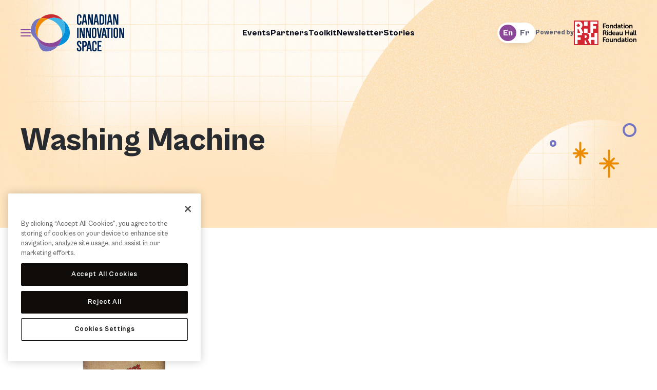

--- FILE ---
content_type: text/html; charset=UTF-8
request_url: https://canadianinnovationspace.ca/tag/washing-machine/
body_size: 31121
content:
<html lang="en-US">
<head>
    <meta charset="UTF-8">
<script type="text/javascript">
/* <![CDATA[ */
var gform;gform||(document.addEventListener("gform_main_scripts_loaded",function(){gform.scriptsLoaded=!0}),document.addEventListener("gform/theme/scripts_loaded",function(){gform.themeScriptsLoaded=!0}),window.addEventListener("DOMContentLoaded",function(){gform.domLoaded=!0}),gform={domLoaded:!1,scriptsLoaded:!1,themeScriptsLoaded:!1,isFormEditor:()=>"function"==typeof InitializeEditor,callIfLoaded:function(o){return!(!gform.domLoaded||!gform.scriptsLoaded||!gform.themeScriptsLoaded&&!gform.isFormEditor()||(gform.isFormEditor()&&console.warn("The use of gform.initializeOnLoaded() is deprecated in the form editor context and will be removed in Gravity Forms 3.1."),o(),0))},initializeOnLoaded:function(o){gform.callIfLoaded(o)||(document.addEventListener("gform_main_scripts_loaded",()=>{gform.scriptsLoaded=!0,gform.callIfLoaded(o)}),document.addEventListener("gform/theme/scripts_loaded",()=>{gform.themeScriptsLoaded=!0,gform.callIfLoaded(o)}),window.addEventListener("DOMContentLoaded",()=>{gform.domLoaded=!0,gform.callIfLoaded(o)}))},hooks:{action:{},filter:{}},addAction:function(o,r,e,t){gform.addHook("action",o,r,e,t)},addFilter:function(o,r,e,t){gform.addHook("filter",o,r,e,t)},doAction:function(o){gform.doHook("action",o,arguments)},applyFilters:function(o){return gform.doHook("filter",o,arguments)},removeAction:function(o,r){gform.removeHook("action",o,r)},removeFilter:function(o,r,e){gform.removeHook("filter",o,r,e)},addHook:function(o,r,e,t,n){null==gform.hooks[o][r]&&(gform.hooks[o][r]=[]);var d=gform.hooks[o][r];null==n&&(n=r+"_"+d.length),gform.hooks[o][r].push({tag:n,callable:e,priority:t=null==t?10:t})},doHook:function(r,o,e){var t;if(e=Array.prototype.slice.call(e,1),null!=gform.hooks[r][o]&&((o=gform.hooks[r][o]).sort(function(o,r){return o.priority-r.priority}),o.forEach(function(o){"function"!=typeof(t=o.callable)&&(t=window[t]),"action"==r?t.apply(null,e):e[0]=t.apply(null,e)})),"filter"==r)return e[0]},removeHook:function(o,r,t,n){var e;null!=gform.hooks[o][r]&&(e=(e=gform.hooks[o][r]).filter(function(o,r,e){return!!(null!=n&&n!=o.tag||null!=t&&t!=o.priority)}),gform.hooks[o][r]=e)}});
/* ]]> */
</script>

    <meta name="viewport"
          content="width=device-width, user-scalable=no, initial-scale=1.0, maximum-scale=1.0, minimum-scale=1.0">
    <meta http-equiv="X-UA-Compatible" content="ie=edge">

    <meta name='robots' content='index, follow, max-image-preview:large, max-snippet:-1, max-video-preview:-1' />
	<style>img:is([sizes="auto" i], [sizes^="auto," i]) { contain-intrinsic-size: 3000px 1500px }</style>
	<link rel="alternate" hreflang="en" href="https://canadianinnovationspace.ca/tag/washing-machine/" />
<link rel="alternate" hreflang="x-default" href="https://canadianinnovationspace.ca/tag/washing-machine/" />
    <!-- OneTrust Cookies Consent Notice start for canadianinnovationspace.ca -->
    <script type="text/javascript" src=https://cdn.cookielaw.org/consent/2ccab976-3450-4c8d-b569-e8024d2c029a/OtAutoBlock.js>
    </script>
    <script src=https://cdn.cookielaw.org/scripttemplates/otSDKStub.js data-document-language="true" type="text/javascript" charset="UTF-8" data-domain-script="2ccab976-3450-4c8d-b569-e8024d2c029a"></script>
    <script type="text/javascript">
    function OptanonWrapper() { }
    </script>
    <!-- OneTrust Cookies Consent Notice end for canadianinnovationspace.ca -->

	<!-- This site is optimized with the Yoast SEO plugin v24.3 - https://yoast.com/wordpress/plugins/seo/ -->
	<title>Washing Machine Archives - Canadian Innovation Space</title>
	<link rel="canonical" href="https://canadianinnovationspace.ca/tag/washing-machine/" />
	<meta property="og:locale" content="en_US" />
	<meta property="og:type" content="article" />
	<meta property="og:title" content="Washing Machine Archives - Canadian Innovation Space" />
	<meta property="og:url" content="https://canadianinnovationspace.ca/tag/washing-machine/" />
	<meta property="og:site_name" content="Canadian Innovation Space" />
	<meta property="og:image" content="https://canadianinnovationspace.ca/wp-content/uploads/2023/04/johannes-plenio-voQ97kezCx0-unsplash-scaled.jpg" />
	<meta property="og:image:width" content="2560" />
	<meta property="og:image:height" content="1707" />
	<meta property="og:image:type" content="image/jpeg" />
	<meta name="twitter:card" content="summary_large_image" />
	<meta name="twitter:site" content="@Cdn_Innovation" />
	<script type="application/ld+json" class="yoast-schema-graph">{"@context":"https://schema.org","@graph":[{"@type":"CollectionPage","@id":"https://canadianinnovationspace.ca/tag/washing-machine/","url":"https://canadianinnovationspace.ca/tag/washing-machine/","name":"Washing Machine Archives - Canadian Innovation Space","isPartOf":{"@id":"https://canadianinnovationspace.ca/#website"},"primaryImageOfPage":{"@id":"https://canadianinnovationspace.ca/tag/washing-machine/#primaryimage"},"image":{"@id":"https://canadianinnovationspace.ca/tag/washing-machine/#primaryimage"},"thumbnailUrl":"https://canadianinnovationspace.ca/wp-content/uploads/2023/03/ingenious_wringer_washer_crop.jpg","breadcrumb":{"@id":"https://canadianinnovationspace.ca/tag/washing-machine/#breadcrumb"},"inLanguage":"en-US"},{"@type":"ImageObject","inLanguage":"en-US","@id":"https://canadianinnovationspace.ca/tag/washing-machine/#primaryimage","url":"https://canadianinnovationspace.ca/wp-content/uploads/2023/03/ingenious_wringer_washer_crop.jpg","contentUrl":"https://canadianinnovationspace.ca/wp-content/uploads/2023/03/ingenious_wringer_washer_crop.jpg","width":971,"height":904,"caption":"Old image of the first washing machine invention"},{"@type":"BreadcrumbList","@id":"https://canadianinnovationspace.ca/tag/washing-machine/#breadcrumb","itemListElement":[{"@type":"ListItem","position":1,"name":"Home","item":"https://canadianinnovationspace.ca/"},{"@type":"ListItem","position":2,"name":"Washing Machine"}]},{"@type":"WebSite","@id":"https://canadianinnovationspace.ca/#website","url":"https://canadianinnovationspace.ca/","name":"Canadian Innovation Space","description":"","publisher":{"@id":"https://canadianinnovationspace.ca/#organization"},"potentialAction":[{"@type":"SearchAction","target":{"@type":"EntryPoint","urlTemplate":"https://canadianinnovationspace.ca/?s={search_term_string}"},"query-input":{"@type":"PropertyValueSpecification","valueRequired":true,"valueName":"search_term_string"}}],"inLanguage":"en-US"},{"@type":"Organization","@id":"https://canadianinnovationspace.ca/#organization","name":"Canadian Innovation Space","url":"https://canadianinnovationspace.ca/","logo":{"@type":"ImageObject","inLanguage":"en-US","@id":"https://canadianinnovationspace.ca/#/schema/logo/image/","url":"https://canadianinnovationspace.ca/wp-content/uploads/2023/04/Cdn_Inno_Week_Logo-1024x627.png","contentUrl":"https://canadianinnovationspace.ca/wp-content/uploads/2023/04/Cdn_Inno_Week_Logo-1024x627.png","width":1024,"height":627,"caption":"Canadian Innovation Space"},"image":{"@id":"https://canadianinnovationspace.ca/#/schema/logo/image/"},"sameAs":["https://www.facebook.com/CanadianInnovationSpace","https://x.com/Cdn_Innovation"]}]}</script>
	<!-- / Yoast SEO plugin. -->


<link rel='dns-prefetch' href='//cdn.userway.org' />
<link rel='stylesheet' id='wp-block-library-css' href='https://canadianinnovationspace.ca/wp-includes/css/dist/block-library/style.min.css?ver=1730995523' type='text/css' media='all' />
<style id='classic-theme-styles-inline-css' type='text/css'>
/*! This file is auto-generated */
.wp-block-button__link{color:#fff;background-color:#32373c;border-radius:9999px;box-shadow:none;text-decoration:none;padding:calc(.667em + 2px) calc(1.333em + 2px);font-size:1.125em}.wp-block-file__button{background:#32373c;color:#fff;text-decoration:none}
</style>
<style id='global-styles-inline-css' type='text/css'>
:root{--wp--preset--aspect-ratio--square: 1;--wp--preset--aspect-ratio--4-3: 4/3;--wp--preset--aspect-ratio--3-4: 3/4;--wp--preset--aspect-ratio--3-2: 3/2;--wp--preset--aspect-ratio--2-3: 2/3;--wp--preset--aspect-ratio--16-9: 16/9;--wp--preset--aspect-ratio--9-16: 9/16;--wp--preset--color--black: #000000;--wp--preset--color--cyan-bluish-gray: #abb8c3;--wp--preset--color--white: #ffffff;--wp--preset--color--pale-pink: #f78da7;--wp--preset--color--vivid-red: #cf2e2e;--wp--preset--color--luminous-vivid-orange: #ff6900;--wp--preset--color--luminous-vivid-amber: #fcb900;--wp--preset--color--light-green-cyan: #7bdcb5;--wp--preset--color--vivid-green-cyan: #00d084;--wp--preset--color--pale-cyan-blue: #8ed1fc;--wp--preset--color--vivid-cyan-blue: #0693e3;--wp--preset--color--vivid-purple: #9b51e0;--wp--preset--gradient--vivid-cyan-blue-to-vivid-purple: linear-gradient(135deg,rgba(6,147,227,1) 0%,rgb(155,81,224) 100%);--wp--preset--gradient--light-green-cyan-to-vivid-green-cyan: linear-gradient(135deg,rgb(122,220,180) 0%,rgb(0,208,130) 100%);--wp--preset--gradient--luminous-vivid-amber-to-luminous-vivid-orange: linear-gradient(135deg,rgba(252,185,0,1) 0%,rgba(255,105,0,1) 100%);--wp--preset--gradient--luminous-vivid-orange-to-vivid-red: linear-gradient(135deg,rgba(255,105,0,1) 0%,rgb(207,46,46) 100%);--wp--preset--gradient--very-light-gray-to-cyan-bluish-gray: linear-gradient(135deg,rgb(238,238,238) 0%,rgb(169,184,195) 100%);--wp--preset--gradient--cool-to-warm-spectrum: linear-gradient(135deg,rgb(74,234,220) 0%,rgb(151,120,209) 20%,rgb(207,42,186) 40%,rgb(238,44,130) 60%,rgb(251,105,98) 80%,rgb(254,248,76) 100%);--wp--preset--gradient--blush-light-purple: linear-gradient(135deg,rgb(255,206,236) 0%,rgb(152,150,240) 100%);--wp--preset--gradient--blush-bordeaux: linear-gradient(135deg,rgb(254,205,165) 0%,rgb(254,45,45) 50%,rgb(107,0,62) 100%);--wp--preset--gradient--luminous-dusk: linear-gradient(135deg,rgb(255,203,112) 0%,rgb(199,81,192) 50%,rgb(65,88,208) 100%);--wp--preset--gradient--pale-ocean: linear-gradient(135deg,rgb(255,245,203) 0%,rgb(182,227,212) 50%,rgb(51,167,181) 100%);--wp--preset--gradient--electric-grass: linear-gradient(135deg,rgb(202,248,128) 0%,rgb(113,206,126) 100%);--wp--preset--gradient--midnight: linear-gradient(135deg,rgb(2,3,129) 0%,rgb(40,116,252) 100%);--wp--preset--font-size--small: 13px;--wp--preset--font-size--medium: 20px;--wp--preset--font-size--large: 36px;--wp--preset--font-size--x-large: 42px;--wp--preset--spacing--20: 0.44rem;--wp--preset--spacing--30: 0.67rem;--wp--preset--spacing--40: 1rem;--wp--preset--spacing--50: 1.5rem;--wp--preset--spacing--60: 2.25rem;--wp--preset--spacing--70: 3.38rem;--wp--preset--spacing--80: 5.06rem;--wp--preset--shadow--natural: 6px 6px 9px rgba(0, 0, 0, 0.2);--wp--preset--shadow--deep: 12px 12px 50px rgba(0, 0, 0, 0.4);--wp--preset--shadow--sharp: 6px 6px 0px rgba(0, 0, 0, 0.2);--wp--preset--shadow--outlined: 6px 6px 0px -3px rgba(255, 255, 255, 1), 6px 6px rgba(0, 0, 0, 1);--wp--preset--shadow--crisp: 6px 6px 0px rgba(0, 0, 0, 1);}:where(.is-layout-flex){gap: 0.5em;}:where(.is-layout-grid){gap: 0.5em;}body .is-layout-flex{display: flex;}.is-layout-flex{flex-wrap: wrap;align-items: center;}.is-layout-flex > :is(*, div){margin: 0;}body .is-layout-grid{display: grid;}.is-layout-grid > :is(*, div){margin: 0;}:where(.wp-block-columns.is-layout-flex){gap: 2em;}:where(.wp-block-columns.is-layout-grid){gap: 2em;}:where(.wp-block-post-template.is-layout-flex){gap: 1.25em;}:where(.wp-block-post-template.is-layout-grid){gap: 1.25em;}.has-black-color{color: var(--wp--preset--color--black) !important;}.has-cyan-bluish-gray-color{color: var(--wp--preset--color--cyan-bluish-gray) !important;}.has-white-color{color: var(--wp--preset--color--white) !important;}.has-pale-pink-color{color: var(--wp--preset--color--pale-pink) !important;}.has-vivid-red-color{color: var(--wp--preset--color--vivid-red) !important;}.has-luminous-vivid-orange-color{color: var(--wp--preset--color--luminous-vivid-orange) !important;}.has-luminous-vivid-amber-color{color: var(--wp--preset--color--luminous-vivid-amber) !important;}.has-light-green-cyan-color{color: var(--wp--preset--color--light-green-cyan) !important;}.has-vivid-green-cyan-color{color: var(--wp--preset--color--vivid-green-cyan) !important;}.has-pale-cyan-blue-color{color: var(--wp--preset--color--pale-cyan-blue) !important;}.has-vivid-cyan-blue-color{color: var(--wp--preset--color--vivid-cyan-blue) !important;}.has-vivid-purple-color{color: var(--wp--preset--color--vivid-purple) !important;}.has-black-background-color{background-color: var(--wp--preset--color--black) !important;}.has-cyan-bluish-gray-background-color{background-color: var(--wp--preset--color--cyan-bluish-gray) !important;}.has-white-background-color{background-color: var(--wp--preset--color--white) !important;}.has-pale-pink-background-color{background-color: var(--wp--preset--color--pale-pink) !important;}.has-vivid-red-background-color{background-color: var(--wp--preset--color--vivid-red) !important;}.has-luminous-vivid-orange-background-color{background-color: var(--wp--preset--color--luminous-vivid-orange) !important;}.has-luminous-vivid-amber-background-color{background-color: var(--wp--preset--color--luminous-vivid-amber) !important;}.has-light-green-cyan-background-color{background-color: var(--wp--preset--color--light-green-cyan) !important;}.has-vivid-green-cyan-background-color{background-color: var(--wp--preset--color--vivid-green-cyan) !important;}.has-pale-cyan-blue-background-color{background-color: var(--wp--preset--color--pale-cyan-blue) !important;}.has-vivid-cyan-blue-background-color{background-color: var(--wp--preset--color--vivid-cyan-blue) !important;}.has-vivid-purple-background-color{background-color: var(--wp--preset--color--vivid-purple) !important;}.has-black-border-color{border-color: var(--wp--preset--color--black) !important;}.has-cyan-bluish-gray-border-color{border-color: var(--wp--preset--color--cyan-bluish-gray) !important;}.has-white-border-color{border-color: var(--wp--preset--color--white) !important;}.has-pale-pink-border-color{border-color: var(--wp--preset--color--pale-pink) !important;}.has-vivid-red-border-color{border-color: var(--wp--preset--color--vivid-red) !important;}.has-luminous-vivid-orange-border-color{border-color: var(--wp--preset--color--luminous-vivid-orange) !important;}.has-luminous-vivid-amber-border-color{border-color: var(--wp--preset--color--luminous-vivid-amber) !important;}.has-light-green-cyan-border-color{border-color: var(--wp--preset--color--light-green-cyan) !important;}.has-vivid-green-cyan-border-color{border-color: var(--wp--preset--color--vivid-green-cyan) !important;}.has-pale-cyan-blue-border-color{border-color: var(--wp--preset--color--pale-cyan-blue) !important;}.has-vivid-cyan-blue-border-color{border-color: var(--wp--preset--color--vivid-cyan-blue) !important;}.has-vivid-purple-border-color{border-color: var(--wp--preset--color--vivid-purple) !important;}.has-vivid-cyan-blue-to-vivid-purple-gradient-background{background: var(--wp--preset--gradient--vivid-cyan-blue-to-vivid-purple) !important;}.has-light-green-cyan-to-vivid-green-cyan-gradient-background{background: var(--wp--preset--gradient--light-green-cyan-to-vivid-green-cyan) !important;}.has-luminous-vivid-amber-to-luminous-vivid-orange-gradient-background{background: var(--wp--preset--gradient--luminous-vivid-amber-to-luminous-vivid-orange) !important;}.has-luminous-vivid-orange-to-vivid-red-gradient-background{background: var(--wp--preset--gradient--luminous-vivid-orange-to-vivid-red) !important;}.has-very-light-gray-to-cyan-bluish-gray-gradient-background{background: var(--wp--preset--gradient--very-light-gray-to-cyan-bluish-gray) !important;}.has-cool-to-warm-spectrum-gradient-background{background: var(--wp--preset--gradient--cool-to-warm-spectrum) !important;}.has-blush-light-purple-gradient-background{background: var(--wp--preset--gradient--blush-light-purple) !important;}.has-blush-bordeaux-gradient-background{background: var(--wp--preset--gradient--blush-bordeaux) !important;}.has-luminous-dusk-gradient-background{background: var(--wp--preset--gradient--luminous-dusk) !important;}.has-pale-ocean-gradient-background{background: var(--wp--preset--gradient--pale-ocean) !important;}.has-electric-grass-gradient-background{background: var(--wp--preset--gradient--electric-grass) !important;}.has-midnight-gradient-background{background: var(--wp--preset--gradient--midnight) !important;}.has-small-font-size{font-size: var(--wp--preset--font-size--small) !important;}.has-medium-font-size{font-size: var(--wp--preset--font-size--medium) !important;}.has-large-font-size{font-size: var(--wp--preset--font-size--large) !important;}.has-x-large-font-size{font-size: var(--wp--preset--font-size--x-large) !important;}
:where(.wp-block-post-template.is-layout-flex){gap: 1.25em;}:where(.wp-block-post-template.is-layout-grid){gap: 1.25em;}
:where(.wp-block-columns.is-layout-flex){gap: 2em;}:where(.wp-block-columns.is-layout-grid){gap: 2em;}
:root :where(.wp-block-pullquote){font-size: 1.5em;line-height: 1.6;}
</style>
<link rel='stylesheet' id='wpml-blocks-css' href='https://canadianinnovationspace.ca/wp-content/plugins/sitepress-multilingual-cms/dist/css/blocks/styles.css?ver=1693328681' type='text/css' media='all' />
<link rel='stylesheet' id='cis-css' href='https://canadianinnovationspace.ca/wp-content/themes/cis/assets/dist/css/main.css?ver=1692118985' type='text/css' media='all' />
<link rel='stylesheet' id='searchwp-forms-css' href='https://canadianinnovationspace.ca/wp-content/plugins/searchwp/assets/css/frontend/search-forms.css?ver=1693328677' type='text/css' media='all' />
<script type="text/javascript" id="wpml-cookie-js-extra">
/* <![CDATA[ */
var wpml_cookies = {"wp-wpml_current_language":{"value":"en","expires":1,"path":"\/"}};
var wpml_cookies = {"wp-wpml_current_language":{"value":"en","expires":1,"path":"\/"}};
/* ]]> */
</script>
<script type="text/javascript" src="https://canadianinnovationspace.ca/wp-content/plugins/sitepress-multilingual-cms/res/js/cookies/language-cookie.js?ver=1693328685" id="wpml-cookie-js" defer="defer" data-wp-strategy="defer"></script>
<script type="text/javascript" src="https://canadianinnovationspace.ca/wp-includes/js/jquery/jquery.min.js?ver=1693242863" id="jquery-core-js"></script>
<script type="text/javascript" src="https://canadianinnovationspace.ca/wp-includes/js/jquery/jquery-migrate.min.js?ver=1686289764" id="jquery-migrate-js"></script>
<meta name="generator" content="WPML ver:4.6.15 stt:1,4;" />

    <link rel="apple-touch-icon" sizes="57x57" href="/apple-icon-57x57.png">
    <link rel="apple-touch-icon" sizes="60x60" href="/apple-icon-60x60.png">
    <link rel="apple-touch-icon" sizes="72x72" href="/apple-icon-72x72.png">
    <link rel="apple-touch-icon" sizes="76x76" href="/apple-icon-76x76.png">
    <link rel="apple-touch-icon" sizes="114x114" href="/apple-icon-114x114.png">
    <link rel="apple-touch-icon" sizes="120x120" href="/apple-icon-120x120.png">
    <link rel="apple-touch-icon" sizes="144x144" href="/apple-icon-144x144.png">
    <link rel="apple-touch-icon" sizes="152x152" href="/apple-icon-152x152.png">
    <link rel="apple-touch-icon" sizes="180x180" href="/apple-icon-180x180.png">
    <link rel="icon" type="image/png" sizes="192x192" href="/android-icon-192x192.png">
    <link rel="icon" type="image/png" sizes="32x32" href="/favicon-32x32.png">
    <link rel="icon" type="image/png" sizes="96x96" href="/favicon-96x96.png">
    <link rel="icon" type="image/png" sizes="16x16" href="/favicon-16x16.png">
    <link rel="manifest" href="/manifest.json">
    <!-- <meta name="msapplication-TileColor" content="#7474c1"> -->
    <meta name="msapplication-TileImage" content="/ms-icon-144x144.png">
    <meta name="theme-color" content="#FFFFFF">

	<!-- Google Tag Manager -->
	<script>(function(w,d,s,l,i){w[l]=w[l]||[];w[l].push({'gtm.start':
	new Date().getTime(),event:'gtm.js'});var f=d.getElementsByTagName(s)[0],
	j=d.createElement(s),dl=l!='dataLayer'?'&l='+l:'';j.async=true;j.src=
	'https://www.googletagmanager.com/gtm.js?id='+i+dl;f.parentNode.insertBefore(j,f);
	})(window,document,'script','dataLayer','GTM-T4RTPG9');</script>
	<!-- End Google Tag Manager -->

<!-- Meta Pixel Code -->
<script>
!function(f,b,e,v,n,t,s)
{if(f.fbq)return;n=f.fbq=function(){n.callMethod?
n.callMethod.apply(n,arguments):n.queue.push(arguments)};
if(!f._fbq)f._fbq=n;n.push=n;n.loaded=!0;n.version='2.0';
n.queue=[];t=b.createElement(e);t.async=!0;
t.src=v;s=b.getElementsByTagName(e)[0];
s.parentNode.insertBefore(t,s)}(window, document,'script',
'https://connect.facebook.net/en_US/fbevents.js');
fbq('init', '1307312360359986');
fbq('track', 'PageView');
</script>
<noscript><img height="1" width="1" style="display:none"
src="https://www.facebook.com/tr?id=1307312360359986&ev=PageView&noscript=1"
/></noscript>
<!-- End Meta Pixel Code -->

</head>
<body class="archive tag tag-washing-machine tag-178">
<!-- Google Tag Manager (noscript) -->
<noscript><iframe src="https://www.googletagmanager.com/ns.html?id=GTM-T4RTPG9"
height="0" width="0" style="display:none;visibility:hidden"></iframe></noscript>
<!-- End Google Tag Manager (noscript) -->


<a class="skip-link" href="#content">Skip to content</a>

<div class="body__before"></div>

<header class="header" id="header">

    <div class="header__left">

        <div class="hamburger-toggle">
            <button class="hamburger hamburger--spin" type="button">
                <span class="hamburger-box">
                    <span class="hamburger-inner"></span>
                </span>
                <span class="vh">Toggle Drawer Menu</span>
            </button>
        </div>

        <div class="header__logo">
            <a href="https://canadianinnovationspace.ca/">
                <svg height="80" viewBox="0 0 201 80" width="201" xmlns="http://www.w3.org/2000/svg"><g fill="none" fill-rule="evenodd"><path d="m14.9751179 49.431119c-.2001409-.2934856-.4020259-.5852242-.592574-.8883179-8.09545883-12.8752823-4.75846936-29.8847805 7.1496951-40.14411049-10.3868321 1.21062802-19.29244732 7.60878829-21.3065012 22.89667919-1.75417596 13.313327 7.12614909 17.2535456 12.4191995 24.8077421 5.9453615 8.4857512 4.800765 23.9391644 20.615819 23.8968881 9.0372983-.0245441 17.5901597-3.4157874 24.4865174-11.496249-3.6439594.9267506-7.4911119 1.500183-11.4219834 1.7146197-16.2523989.886571-28.8782799-5.6500342-31.3501724-20.7872517z" fill="#7474c1"/><path d="m83.8959633 42.3223917c.9736701-11.8664256-4.9568661-22.9472531-14.8579532-29.3008665.1648219.2458815.3348762.4873957.4935936.7398282 6.9456298 11.048946 5.4705174 25.1392235-2.6096801 35.3985535-1.6569398 7.9232372-4.9385526 14.3807934-9.1746499 19.3438441 14.0120419-3.5628799 25.01543-12.3622065 26.1486896-26.1813593z" fill="#0091da"/><path d="m58.2051123 56.9979808c-14.9059173 9.4002733-34.0113048 5.9675401-43.2299944-7.5668618 2.4718925 15.1372175 15.0977735 21.6738227 31.3501724 20.7872517 3.9308715-.2144367 7.778024-.7878691 11.4219834-1.7146197 4.2360973-4.9630507 7.5177101-11.4206069 9.1746499-19.3438441-2.358959 2.9955619-5.275609 5.6675035-8.7168113 7.8380739z" fill="#8c4799"/><path d="m33.2202049 8.96033117c1.3730798.26640804 2.6990676.57779973 3.9849401.92631386 4.8033811-1.86441955 10.1082046-2.73002731 15.6484879-2.2740765 6.0652716.49918752 11.5567188 2.43959887 16.1843772 5.40895667-9.1816265-13.65625083-28.369861-17.14881656-43.3298469-7.71535153-1.4916818.94116283-2.8826391 1.97840725-4.1759242 3.09251694 3.7869794-.44110183 7.7688673-.19915093 11.6879659.56164056z" fill="#cb2c30"/><path d="m14.3825439 48.5428011c.1905481.3030937.3924331.5948323.592574.8883179-.5956262-3.6476065-.604347-7.7922168.071074-12.4556677 1.743275-12.0332581 10.4522376-22.5454573 22.1589531-27.08880627-1.2858725-.34851413-2.6118603-.65990582-3.9849401-.92631386-3.9190986-.76079149-7.9009865-1.00274239-11.6879659-.56164056-11.90816446 10.25932999-15.24515393 27.26882819-7.1496951 40.14411049z" fill="#ed8b00"/><path d="m37.205145 9.88664503c23.331456 6.31998487 32.437212 25.58259637 29.8358166 38.72909067-.0366271.184302-.0806668.3616162-.119038.5441712 8.0801975-10.25933 9.5553099-24.3496075 2.6096801-35.3985535-.1587174-.2524325-.3287717-.4939467-.4935936-.7398282-4.6276584-2.9693578-10.1191056-4.90976915-16.1843772-5.40895667-5.5402833-.45595081-10.8451068.40965695-15.6484879 2.2740765z" fill="#41b6e6"/><path d="m104.213775 22.8197752c-2.063808 0-4.8520766-1.317492-4.8520766-4.2615307v-13.9609244c0-2.85848724 2.2584866-4.5973201 4.8520766-4.5973201 2.510613 0 4.7691 1.76663708 4.7691 4.45722963v3.27982804h-3.095713v-2.99857771c0-.89722064-.557441-1.87892333-1.673387-1.87892333-.86382 0-1.784024.81273861-1.784024 1.597673v13.90531597c0 1.0929195 1.114882 1.597673 1.784024 1.597673.837226 0 1.673387-.5892355 1.673387-1.6543508v-3.475527h3.095713v3.6434216c0 2.8317525-2.62125 4.3460128-4.7691 4.3460128zm11.26584-18.16577727-1.449985 9.78387567h2.92763zm2.956353 17.77331007c-.251062-1.6543508-.613824-3.3354365-.948927-4.9897873h-3.987192c-.335103 1.6543508-.586164 3.3354365-.808502 4.9897873h-2.956353l3.708472-22.17493127h4.099958l3.931874 22.17493127zm11.153075 0-4.015916-15.0260397v15.0260397h-2.87231v-22.17493127h3.988256l4.043575 14.54909047v-14.54909047h2.87231v22.17493127zm10.958396-17.77331007-1.449985 9.78387567h2.927629zm2.956352 17.77331007c-.251061-1.6543508-.613823-3.3354365-.948926-4.9897873h-3.987193c-.335102 1.6543508-.586164 3.3354365-.808502 4.9897873h-2.956352l3.708472-22.17493127h4.099957l3.931874 22.17493127zm11.069034-17.12846615c0-.47694924-.669142-2.07462224-1.617005-2.07462224h-2.036149v16.34353179h1.449985c1.171265.0278042 2.203169-1.0373111 2.203169-2.2991948zm-1.840407 17.15627035h-4.908459v-22.20273547h5.131861c2.45423-.02780422 4.712717 2.29919474 4.712717 4.68180214v12.81132703c0 2.6349841-2.230828 4.7096063-4.936119 4.7096063zm6.971204-.0278042h3.03933v-22.17493127h-3.03933zm10.010534-17.77331007-1.451049 9.78387567h2.928693zm2.955288 17.77331007c-.251061-1.6543508-.613823-3.3354365-.947862-4.9897873h-3.988256c-.335103 1.6543508-.585101 3.3354365-.808503 4.9897873h-2.956352l3.709536-22.17493127h4.098894l3.931873 22.17493127zm11.488178 0-4.015915-15.0260397v15.0260397h-2.872311v-22.17493127h3.988257l4.043575 14.54909047v-14.54909047h2.87231v22.17493127zm-84.5448624 28.5900055h3.0403934v-22.1749313h-3.0403934zm12.3530624 0-4.015915-15.0258259v15.0258259h-2.872311v-22.1747174h3.988256l4.043575 14.5490904v-14.5490904h2.872311v22.1747174zm13.300925 0-4.015915-15.0258259v15.0258259h-2.872311v-22.1747174h3.988257l4.043574 14.5490904v-14.5490904h2.872311v22.1747174zm12.826462-17.8575783c0-.5047534-.753183-1.7099592-1.785087-1.7099592-.808503 0-1.924448.8405428-1.924448 1.8778539v13.4559571c0 .9817026.976585 1.766637 1.924448 1.766637.780842 0 1.785087-.7004523 1.785087-1.7388328zm-1.785087 18.2500455c-2.76061 0-4.991438-1.7388329-4.991438-4.6261937v-13.7083338c0-2.7472704 2.286147-4.4850339 4.991438-4.4850339 2.593589 0 4.852077 2.0457487 4.852077 4.4572297v13.6516559c0 2.691662-2.258488 4.7106758-4.852077 4.7106758zm8.81161-22.5671846 2.56593 16.1187453 2.59359-16.1187453h2.927629l-3.569111 22.1747174h-4.015916l-3.570175-22.1747174zm14.695591 0 3.931874 22.1747174h-3.040394c-.249997-1.6543509-.612759-3.3365059-.947862-4.9897873h-3.987193c-.335103 1.6532814-.586164 3.3354364-.808502 4.9897873h-2.956352l3.708472-22.1747174zm11.656262 0v2.9440386h-3.152095v19.2306788h-3.123372v-19.1750703h-3.31805v-2.9996471zm-13.72007 4.4005518-1.449985 9.7838757h2.927629zm15.167927 17.7741656h3.040394v-22.1749313h-3.040394zm11.879663-17.8575783c0-.5047534-.753183-1.7099592-1.785088-1.7099592-.808502 0-1.924448.8405428-1.924448 1.8778539v13.4559571c0 .9817026.976586 1.766637 1.924448 1.766637.780843 0 1.785088-.7004523 1.785088-1.7388328zm-1.785088 18.2500455c-2.760609 0-4.991437-1.7388329-4.991437-4.6261937v-13.7083338c0-2.7472704 2.286146-4.4850339 4.991437-4.4850339 2.59359 0 4.852077 2.0457487 4.852077 4.4572297v13.6516559c0 2.691662-2.258487 4.7106758-4.852077 4.7106758zm13.970067-.3924672-4.015915-15.0258259v15.0258259h-2.872311v-22.1747174h3.988257l4.043575 14.5490904v-14.5490904h2.87231v22.1747174zm-93.049029 28.9826865c-2.425507 0-4.935055-1.7388329-4.935055-4.6261937v-2.7750746h3.066989c.082978.9806333-.529781 4.5417117 1.924448 4.5417117 1.756365 0 1.895725-1.9901402 1.895725-2.6360535 0-4.5406423-6.7765249-5.8859386-6.7765249-11.7740159 0-2.8584873 1.3106249-5.5501492 4.8807999-5.5501492 3.095713 0 4.740376 2.2991947 4.740376 4.822962v2.2136433h-3.066989c-.223402-.6448439.780843-4.1770487-1.673387-4.1770487-1.729769 0-1.785087 1.7666371-1.785087 2.6349841 0 3.9813498 6.776525 5.3822545 6.776525 11.6906033 0 3.279828-1.561686 5.6346312-5.04782 5.6346312zm12.604124-22.4551122c3.81934 0 4.088676 4.5070665 4.098581 6.0936303l-.002467.5391263c-.051988 3.8783431-.885471 6.0861061-6.801405 5.8705852v9.5582338h-3.151031v-22.0615756zm10.902014-.1122863 3.932937 22.1738619h-3.040393c-.251062-1.6532814-.61276-3.3354365-.947863-4.9897873h-3.987192c-.335103 1.6543508-.586164 3.3365059-.809566 4.9897873h-2.955289l3.708472-22.1738619zm-2.062745 4.4016212-1.449985 9.7828063h2.927629zm-9.453093-1.4297783h-2.146786v6.7842286h2.397848c1.242844.0238322 1.35943-2.2590816 1.367376-3.1414711l.002311-.8406558c-.017131-.9684248-.204989-2.8021017-1.620749-2.8021017zm21.080632 19.5955556c-2.063809 0-4.852077-1.3174921-4.852077-4.2615307v-13.959855c0-2.8595566 2.258487-4.5983895 4.852077-4.5983895 2.509548 0 4.769099 1.7666371 4.769099 4.458299v3.2787587h-3.096776v-2.9996471c0-.8961513-.557441-1.877854-1.672323-1.877854-.864885 0-1.785088.8127386-1.785088 1.5987424v13.9042466c0 1.0929195 1.115946 1.597673 1.785088 1.597673.836161 0 1.672323-.5892355 1.672323-1.6543509v-3.4765963h3.096776v3.644491c0 2.8317524-2.622313 4.3460128-4.769099 4.3460128zm6.579718-.3935366v-22.1738619h8.533954v2.8317524h-5.438241v6.4195656h4.601015v2.8873609h-4.601015v7.1488916h5.549942v2.8862914z" fill="#002554"/></g></svg>                <span class="vh">
                    Canadian Innovation Week                </span>
            </a>
        </div>

    </div>

    <nav class="header__main-nav" role="navigation" aria-label="Main Menu">
        <div class="header__main-nav"><ul id="menu-main-menu" class="menu"><li id="menu-item-3077" class="menu-item menu-item-type-post_type menu-item-object-page menu-item-3077"><a href="https://canadianinnovationspace.ca/events/">Events</a></li>
<li id="menu-item-4041" class="menu-item menu-item-type-post_type menu-item-object-page menu-item-4041"><a href="https://canadianinnovationspace.ca/partners/">Partners</a></li>
<li id="menu-item-3970" class="menu-item menu-item-type-post_type menu-item-object-page menu-item-3970"><a href="https://canadianinnovationspace.ca/toolkit/">Toolkit</a></li>
<li id="menu-item-7092" class="menu-item menu-item-type-post_type menu-item-object-page menu-item-7092"><a href="https://canadianinnovationspace.ca/newsletter/">Newsletter</a></li>
<li id="menu-item-3972" class="menu-item menu-item-type-post_type menu-item-object-page menu-item-3972"><a href="https://canadianinnovationspace.ca/news/">Stories</a></li>
</ul></div>    </nav>

    <div class="header__right">
                
        <div class="languages languages--left">

            
                                                        <a class="languages__item active " href="https://canadianinnovationspace.ca/tag/washing-machine/">
                        en                    </a>
                
            
                                                        <a class="languages__item " href="https://canadianinnovationspace.ca/fr/">
                        fr                    </a>
                
            
        </div>
    
        <div class="header__rhf">
                            <p class="generic-small">
                    Powered by                </p>
                <a  href="https://rhf-frh.ca/" class="logo" target="_blank">
                    <div class="header__rhf__desktop">
                        <?xml version="1.0" encoding="UTF-8"?><svg xmlns="http://www.w3.org/2000/svg" xmlns:xlink="http://www.w3.org/1999/xlink" width="122px" height="48px" viewBox="0 0 122 48" version="1.1"><title>logo_RHF</title><g id="Symbols" stroke="none" stroke-width="1" fill="none" fill-rule="evenodd"><g id="Header/Desktop-L" transform="translate(-1278.000000, -36.000000)"><g id="logo_RHF" transform="translate(1278.000000, 36.000000)"><rect id="Rectangle" fill="#D22630" x="0" y="0" width="47.8431373" height="48"></rect><rect id="Rectangle" fill="#FEFEFE" fill-rule="nonzero" x="19.854902" y="2" width="6.9372549" height="8.4"></rect><path d="M24.9581699,31.28 C24.9581699,29.6 24.3202614,28.64 21.6091503,28.64 L20.9712418,28.64 L20.9712418,34 L22.0875817,34 C23.9215686,34 24.9581699,33.04 24.9581699,31.28" id="Path" fill="#FEFEFE" fill-rule="nonzero"></path><polyline id="Path" fill="#FEFEFE" fill-rule="nonzero" points="21.0509804 38.56 21.0509804 46 26.1542484 46 22.5660131 38.56"></polyline><path d="M45.8496732,6.64 L45.8496732,2 L32.2143791,2 L32.1346405,2 L32.1346405,24 L26.7124183,24 L26.7124183,15.76 L19.7751634,15.76 L19.7751634,24 L21.7686275,24 L22.6457516,24 C24.3202614,24 25.1973856,24.24 25.9947712,24.56 C28.4666667,25.52 30.3006536,27.68 30.3006536,30.88 C30.3006536,33.2 29.503268,35.84 27.3503268,36.96 L27.3503268,37.04 L31.9751634,46.08 L33.4104575,46.08 L33.4104575,37.84 L40.3477124,37.84 L40.3477124,46.08 L45.7699346,46.08 L45.7699346,24 L40.3477124,24 L40.3477124,32.4 L33.4104575,32.4 L33.4104575,24 L37.3973856,24 L37.3973856,15.76 L43.2980392,15.76 L43.2980392,10.8 L37.3973856,10.8 L37.3973856,6.64" id="Path" fill="#FEFEFE" fill-rule="nonzero"></path><path d="M13.7947712,14.96 L13.7947712,14.96 C15.9477124,13.84 16.745098,11.2 16.745098,8.8 C16.745098,5.6 14.9111111,3.44 12.4392157,2.48 C11.4823529,2.08 10.6052288,1.92 8.37254902,1.92 L8.29281046,1.92 L1.91372549,1.92 L1.91372549,24 L1.91372549,24 L1.91372549,46 L7.25620915,46 L7.25620915,37.76 L13.1568627,37.76 L13.1568627,32.8 L7.41568627,32.8 L7.41568627,28.56 L15.7084967,28.56 L15.7084967,24 L15.7084967,24 L18.4196078,24 M7.33594771,24 L7.33594771,16.56 L8.93071895,16.56 L12.4392157,24 L7.33594771,24 Z" id="Shape" fill="#FEFEFE" fill-rule="nonzero"></path><polyline id="Path" fill="#D22630" points="8.77124183 5.28 9.56862745 6.88 10.1267974 6.48 10.1267974 8.8 11.1633987 7.76 11.2431373 8.56 12.4392157 8.4 11.9607843 9.6 12.5189542 9.92 10.5254902 11.52 10.8444444 12.16 6.69803922 12.16 7.01699346 11.52 4.94379085 9.92 5.50196078 9.6 5.10326797 8.4 6.29934641 8.56 6.29934641 7.76 7.33594771 8.8 7.33594771 6.48 7.97385621 6.88 8.77124183 5.28"></polyline><path d="M65.4653595,35.12 C67.5385621,35.12 69.1333333,36.56 69.1333333,38.64 C69.1333333,40.72 67.4588235,42.16 65.4653595,42.16 C63.3921569,42.16 61.7973856,40.72 61.7973856,38.64 C61.7973856,36.56 63.4718954,35.12 65.4653595,35.12 Z M95.6065359,35.12 C97.3607843,35.12 98.3973856,36.08 98.3973856,37.76 L98.3973856,42 L96.8823529,42 L96.8823529,40.96 L96.8460586,41.0364679 L96.8460586,41.0364679 L96.7980776,41.1222212 L96.7980776,41.1222212 L96.7278844,41.2309149 C96.4822447,41.5848521 95.9132227,42.16 94.8091503,42.16 C93.6130719,42.16 92.496732,41.44 92.496732,40.08 C92.55129,38.6021053 93.9123676,38.0604986 95.0985877,37.8658113 L95.3685526,37.8267736 L95.3685526,37.8267736 L95.6282638,37.7984429 C95.6704698,37.794524 95.71208,37.7909841 95.7530101,37.7877898 L95.9897554,37.7725018 L95.9897554,37.7725018 L96.206133,37.7638971 L96.206133,37.7638971 L96.3980972,37.7603659 L96.3980972,37.7603659 L96.7228758,37.76 L96.7228758,37.68 C96.7228758,36.8 96.1647059,36.48 95.4470588,36.48 C94.8930857,36.48 94.3658393,36.6945152 94.0200536,36.8751596 L93.8503694,36.9688409 L93.8503694,36.9688409 L93.7222576,37.0468465 L93.7222576,37.0468465 L93.6130719,37.12 L93.6130719,37.12 L92.9751634,35.92 L93.0528147,35.8651136 L93.0528147,35.8651136 L93.1476743,35.8038784 L93.1476743,35.8038784 L93.2779301,35.7266688 C93.3025074,35.7127424 93.3284984,35.6983552 93.3558723,35.6836096 L93.5364667,35.5916544 C93.5692501,35.5758848 93.6033553,35.5599616 93.6387515,35.5439872 L93.8663777,35.4483456 C94.311199,35.27488 94.9048366,35.12 95.6065359,35.12 Z M110.836601,35.12 C112.909804,35.12 114.504575,36.56 114.504575,38.64 C114.504575,40.72 112.830065,42.16 110.836601,42.16 C108.763399,42.16 107.168627,40.72 107.168627,38.64 C107.168627,36.56 108.843137,35.12 110.836601,35.12 Z M91.5398693,32.64 L91.5398693,42 L89.945098,42 L89.945098,41.04 L89.9181551,41.088125 L89.9181551,41.088125 L89.8688146,41.1655787 L89.8688146,41.1655787 L89.7927561,41.2702546 C89.5380991,41.5980556 88.9450436,42.16 87.8718954,42.16 C86.0379085,42.16 84.9215686,40.72 84.9215686,38.64 C84.9215686,36.48 86.1973856,35.12 87.951634,35.12 C88.9084967,35.12 89.4400871,35.5111111 89.6881627,35.7718519 L89.7681781,35.8625 L89.7681781,35.8625 L89.8232752,35.9348148 L89.8232752,35.9348148 L89.8653595,36 L89.8653595,32.64 L91.5398693,32.64 Z M119.528105,35.12 C121.043137,35.12 121.840523,35.92 121.840523,37.68 L121.840523,42 L120.166013,42 L120.166013,38 C120.166013,37.2 119.926797,36.64 119.129412,36.64 C118.252288,36.64 117.614379,37.2 117.295425,38 C117.228976,38.2 117.217901,38.4555556 117.216055,38.7203704 L117.215686,42 L115.541176,42 L115.541176,35.2 L117.135948,35.2 L117.135948,36.48 C117.454902,35.92 118.172549,35.12 119.528105,35.12 Z M81.6522876,35.12 C83.1673203,35.12 83.9647059,35.92 83.9647059,37.68 L83.9647059,42 L82.2901961,42 L82.2901961,38 C82.2901961,37.2 82.0509804,36.64 81.2535948,36.64 C80.3764706,36.64 79.7385621,37.2 79.4196078,38 C79.353159,38.2 79.3420842,38.4555556 79.3402384,38.7203704 L79.3398693,42 L77.6653595,42 L77.6653595,35.2 L79.2601307,35.2 L79.2601307,36.48 C79.579085,35.92 80.296732,35.12 81.6522876,35.12 Z M71.6849673,35.2 L71.6849673,39.2 C71.6849673,40 71.924183,40.56 72.7215686,40.56 C73.9176471,40.56 74.6352941,39.52 74.6352941,38.32 L74.6352941,35.2 L76.3098039,35.2 L76.3098039,41.92 L74.7150327,41.92 L74.7150327,40.64 C74.3960784,41.36 73.5189542,42 72.4026144,42 C71.0168132,42 70.1513511,41.328799 70.0933119,39.626366 L70.0104575,35.2 L71.6849673,35.2 Z M101.586928,33.36 L101.586928,35.28 L103.101961,35.28 L103.101961,36.64 L101.586928,36.64 L101.586928,39.28 C101.586928,40.253913 102.25016,40.5019282 102.737753,40.5500584 L102.877923,40.5590269 L102.877923,40.5590269 L103.261438,40.56 L103.261438,42 L102.701296,41.999405 L102.701296,41.999405 L102.527086,41.9939352 L102.527086,41.9939352 L102.340818,41.9811814 L102.340818,41.9811814 L102.145279,41.9592507 C101.182267,41.8280247 99.9921569,41.3088889 99.9921569,39.44 L99.9921569,36.64 L99.1150327,36.64 L99.1150327,35.28 L99.9921569,35.28 L99.9921569,33.36 L101.586928,33.36 Z M62.5947712,32.64 L62.5947712,34.08 L58.5281046,34.08 L58.5281046,36.72 L61.1594771,36.72 L61.1594771,38.16 L58.5281046,38.16 L58.5281046,42 L56.8535948,42 L56.8535948,32.64 L62.5947712,32.64 Z M106.291503,35.2 L106.291503,41.92 L104.616993,41.92 L104.616993,35.2 L106.291503,35.2 Z M96.7228758,39.04 L96.7228758,38.88 L96.3804346,38.8804005 L96.3804346,38.8804005 L96.1637486,38.8844242 C96.1267058,38.8855439 96.0892682,38.8869185 96.0515403,38.8885935 L95.8225233,38.9026127 C95.0530843,38.963787 94.2509804,39.1815385 94.2509804,39.92 C94.2509804,40.4 94.5699346,40.8 95.2078431,40.8 C96.0849673,40.8 96.7228758,39.84 96.7228758,39.04 Z M65.4653595,36.56 C64.3490196,36.56 63.4718954,37.44 63.4718954,38.64 C63.4718954,39.84 64.4287582,40.72 65.4653595,40.72 C66.5816993,40.72 67.4588235,39.84 67.4588235,38.64 C67.4588235,37.44 66.5816993,36.56 65.4653595,36.56 Z M110.91634,36.56 C109.8,36.56 108.922876,37.44 108.922876,38.64 C108.922876,39.84 109.8,40.72 110.91634,40.72 C112.03268,40.72 112.909804,39.84 112.909804,38.64 C112.909804,37.44 112.03268,36.56 110.91634,36.56 Z M88.2705882,36.48 C87.3137255,36.48 86.5960784,37.2 86.5960784,38.56 C86.5960784,39.92 87.2339869,40.72 88.2705882,40.72 C89.1477124,40.72 89.945098,40.08 89.945098,38.56 C89.945098,37.52 89.3869281,36.48 88.2705882,36.48 Z M106.291503,32.64 L106.291503,34.32 L104.616993,34.32 L104.616993,32.64 L106.291503,32.64 Z M78.2235294,21.68 C80.1372549,21.68 81.1738562,23.12 81.1738562,24.88 L81.1738562,25.52 L76.5490196,25.52 C76.6287582,26.72 77.5856209,27.28 78.5424837,27.28 C79.3239216,27.28 79.9490719,26.9272 80.2538327,26.71552 L80.3643503,26.63488 L80.3643503,26.63488 L80.4562092,26.56 L80.4562092,26.56 L81.0941176,27.76 L81.0161397,27.8258637 L81.0161397,27.8258637 L80.9205045,27.8993459 L80.9205045,27.8993459 L80.7887381,27.9919974 L80.7887381,27.9919974 L80.6220654,28.09792 C80.1627712,28.3744 79.3877124,28.72 78.3830065,28.72 C76.1503268,28.72 74.7947712,27.12 74.7947712,25.2 C74.7947712,23.12 76.2300654,21.68 78.2235294,21.68 Z M73.9973856,19.2 L73.9973856,28.56 L72.4026144,28.56 L72.4026144,27.6 L72.3756715,27.648125 L72.3756715,27.648125 L72.3263309,27.7255787 L72.3263309,27.7255787 L72.2502724,27.8302546 C71.9956155,28.1580556 71.4025599,28.72 70.3294118,28.72 C68.4954248,28.72 67.379085,27.28 67.379085,25.2 C67.379085,23.12 68.5751634,21.68 70.4091503,21.68 C71.3660131,21.68 71.8976035,22.0711111 72.145679,22.3318519 L72.2256944,22.4225 L72.2256944,22.4225 L72.2807916,22.4948148 L72.2807916,22.4948148 L72.3228758,22.56 L72.3228758,19.2 L73.9973856,19.2 Z M112.112418,21.76 C113.866667,21.76 114.903268,22.72 114.903268,24.4 L114.903268,28.64 L113.388235,28.64 L113.388235,27.52 L113.351941,27.5964679 L113.351941,27.5964679 L113.30396,27.6822212 L113.30396,27.6822212 L113.233767,27.7909149 C112.988127,28.1448521 112.419105,28.72 111.315033,28.72 C110.118954,28.72 109.002614,28 109.002614,26.64 C109.002614,25.3107692 110.089701,24.7692308 111.186079,24.5492945 L111.459743,24.5007407 L111.459743,24.5007407 L111.730053,24.4639687 L111.730053,24.4639687 L111.993264,24.43736 L111.993264,24.43736 L112.245636,24.4192963 L112.245636,24.4192963 L112.595682,24.4046825 L112.595682,24.4046825 L112.989542,24.4 L112.989542,24.4 L113.228758,24.4 L113.228758,24.32 C113.228758,23.44 112.670588,23.12 111.952941,23.12 C111.398968,23.12 110.871722,23.3345152 110.525936,23.5151596 L110.356252,23.6088409 L110.356252,23.6088409 L110.22814,23.6868465 L110.22814,23.6868465 L110.118954,23.76 L110.118954,23.76 L109.481046,22.56 L109.60161,22.4768 L109.60161,22.4768 L109.714352,22.4069632 L109.714352,22.4069632 L109.861755,22.3236096 C109.943876,22.2793728 110.038445,22.2319104 110.144634,22.1839872 L110.37226,22.0883456 C110.817081,21.91488 111.410719,21.76 112.112418,21.76 Z M84.9215686,21.76 C86.675817,21.76 87.7124183,22.72 87.7124183,24.4 L87.7124183,28.64 L86.1973856,28.64 L86.1973856,27.52 L86.1610913,27.5964679 L86.1610913,27.5964679 L86.1131103,27.6822212 L86.1131103,27.6822212 L86.0429171,27.7909149 C85.7972773,28.1448521 85.2282554,28.72 84.124183,28.72 C82.9281046,28.72 81.8117647,28 81.8117647,26.64 C81.8621259,25.2757895 83.0257346,24.7412742 84.1374476,24.5325908 L84.4136204,24.4869165 C84.4592442,24.4803382 84.5046094,24.4742528 84.5496317,24.4686237 L84.8149754,24.4400335 L84.8149754,24.4400335 L85.0680428,24.4206459 L85.0680428,24.4206459 L85.304788,24.4087112 L85.304788,24.4087112 L85.7986928,24.4 L85.7986928,24.4 L86.0379085,24.4 L86.0379085,24.32 C86.0379085,23.44 85.4797386,23.12 84.7620915,23.12 C84.2081183,23.12 83.6808719,23.3345152 83.3350863,23.5151596 L83.1654021,23.6088409 L83.1654021,23.6088409 L83.0372903,23.6868465 L83.0372903,23.6868465 L82.9281046,23.76 L82.9281046,23.76 L82.2901961,22.56 L82.4107608,22.4768 L82.4107608,22.4768 L82.5235022,22.4069632 L82.5235022,22.4069632 L82.670905,22.3236096 C82.7530268,22.2793728 82.8475954,22.2319104 82.9537842,22.1839872 L83.1814104,22.0883456 C83.6262316,21.91488 84.2198693,21.76 84.9215686,21.76 Z M90.5830065,21.84 L90.5830065,25.84 C90.5830065,26.64 90.8222222,27.2 91.6196078,27.2 C92.8156863,27.2 93.5333333,26.16 93.5333333,24.96 L93.5333333,21.84 L95.2078431,21.84 L95.2078431,28.56 L93.6130719,28.56 L93.6130719,27.28 C93.2941176,28 92.4169935,28.64 91.3006536,28.64 C89.9148524,28.64 89.0493903,27.968799 88.9913511,26.266366 L88.9084967,21.84 L90.5830065,21.84 Z M120.88366,19.2 L120.88366,26.24 C120.88366,26.96 121.122876,27.2 121.601307,27.2 L121.840523,27.2 L121.840523,28.64 L121.189298,28.6392024 L121.189298,28.6392024 L121.00123,28.6319519 C120.119879,28.5778148 119.20915,28.2141935 119.20915,26.48 L119.20915,19.2 L120.88366,19.2 Z M117.614379,19.2 L117.614379,26.24 C117.614379,26.96 117.853595,27.2 118.332026,27.2 L118.571242,27.2 L118.571242,28.64 L117.920017,28.6392024 L117.920017,28.6392024 L117.731949,28.6319519 C116.850598,28.5778148 115.939869,28.2141935 115.939869,26.48 L115.939869,19.2 L117.614379,19.2 Z M66.4222222,21.84 L66.4222222,28.56 L64.7477124,28.56 L64.7477124,21.84 L66.4222222,21.84 Z M56.8535948,19.2 L60.0431373,19.2 L60.4254571,19.2042667 C61.0116241,19.2184889 61.3568035,19.2682667 61.6736314,19.3536 L61.862027,19.4090667 C61.8934263,19.4190222 61.9249673,19.4293333 61.9568627,19.44 C62.9137255,19.84 63.4718954,20.72 63.4718954,22 C63.4718954,23.0666667 62.9656188,24.060771 62.0219468,24.4985639 L61.8771242,24.56 L61.9243767,24.6133333 L61.9243767,24.6133333 L61.997443,24.7081481 C62.0401015,24.7674074 62.0906354,24.8444444 62.1431382,24.9392593 L64.1098039,28.56 L62.1960784,28.56 L60.3620915,25.04 L58.5281046,25.04 L58.5281046,28.56 L56.8535948,28.56 L56.8535948,19.2 Z M101.746405,19.2 L101.746405,23.2 L106.371242,23.2 L106.371242,19.2 L108.045752,19.2 L108.045752,28.56 L106.371242,28.56 L106.371242,24.64 L101.746405,24.64 L101.746405,28.56 L100.071895,28.56 L100.071895,19.2 L101.746405,19.2 Z M113.228758,25.68 L113.228758,25.52 L112.699733,25.5217843 L112.699733,25.5217843 L112.477684,25.5285935 L112.477684,25.5285935 L112.248667,25.5426127 C111.479228,25.603787 110.677124,25.8215385 110.677124,26.56 C110.677124,27.04 110.996078,27.44 111.713725,27.44 C112.59085,27.44 113.228758,26.48 113.228758,25.68 Z M86.0379085,25.68 L86.0379085,25.52 L85.5088829,25.5217843 L85.5088829,25.5217843 L85.2868344,25.5285935 L85.2868344,25.5285935 L85.0578174,25.5426127 C84.2883784,25.603787 83.4862745,25.8215385 83.4862745,26.56 C83.5660131,27.04 83.8849673,27.44 84.5228758,27.44 C85.4,27.44 86.0379085,26.48 86.0379085,25.68 Z M70.7281046,23.12 C69.7712418,23.12 69.0535948,23.84 69.0535948,25.2 C69.0535948,26.48 69.6915033,27.36 70.7281046,27.36 C71.6052288,27.36 72.4026144,26.72 72.4026144,25.2 C72.4026144,24.16 71.8444444,23.12 70.7281046,23.12 Z M78.1437908,23.04 C77.2666667,23.04 76.7084967,23.6 76.5490196,24.4 L79.4993464,24.4 C79.4993464,23.52 78.9411765,23.04 78.1437908,23.04 Z M59.9633987,20.72 L58.5281046,20.72 L58.5281046,23.68 L60.2026144,23.68 L60.2026144,23.6 C61.0797386,23.6 61.6379085,23.04 61.6379085,22.16 C61.6379085,21.28 61.2392157,20.72 59.9633987,20.72 Z M66.4222222,19.2 L66.4222222,20.88 L64.7477124,20.88 L64.7477124,19.2 L66.4222222,19.2 Z M65.4653595,8.32 C67.5385621,8.32 69.1333333,9.76 69.1333333,11.84 C69.1333333,13.92 67.4588235,15.36 65.4653595,15.36 C63.3921569,15.36 61.7973856,13.92 61.7973856,11.84 C61.7973856,9.84 63.4718954,8.32 65.4653595,8.32 Z M94.0117647,6.72 L94.0117647,8.64 L95.5267974,8.64 L95.5267974,10 L94.0915033,10 L94.0915033,12.64 C94.0915033,13.613913 94.7547352,13.8619282 95.2423286,13.9100584 L95.3824986,13.9190269 C95.4047024,13.9196975 95.4262575,13.92 95.4470588,13.92 L95.7660131,13.92 L95.7660131,15.36 L95.2058709,15.359405 L95.2058709,15.359405 L95.0316615,15.3539352 L95.0316615,15.3539352 L94.845393,15.3411814 L94.845393,15.3411814 L94.6498544,15.3192507 C93.6868424,15.1880247 92.496732,14.6688889 92.496732,12.8 L92.4169935,9.92 L91.5398693,9.92 L91.5398693,8.56 L92.4169935,8.56 L92.4169935,6.72 L94.0117647,6.72 Z M103.261438,8.32 C105.334641,8.32 106.929412,9.76 106.929412,11.84 C106.929412,13.92 105.254902,15.36 103.261438,15.36 C101.188235,15.36 99.5934641,13.92 99.5934641,11.84 C99.5934641,9.84 101.267974,8.32 103.261438,8.32 Z M83.9647059,5.84 L83.9647059,15.2 L82.3699346,15.2 L82.3699346,14.24 L82.3429917,14.288125 L82.3429917,14.288125 L82.2936512,14.3655787 L82.2936512,14.3655787 L82.2175927,14.4702546 C81.9629357,14.7980556 81.3698802,15.36 80.296732,15.36 C78.4627451,15.36 77.3464052,13.92 77.3464052,11.84 C77.3464052,9.76 78.6222222,8.32 80.3764706,8.32 C81.3333333,8.32 81.8649237,8.71111111 82.1129993,8.97185185 L82.1930147,9.0625 L82.1930147,9.0625 L82.2481118,9.13481481 L82.2481118,9.13481481 L82.2901961,9.2 L82.2901961,5.84 L83.9647059,5.84 Z M88.0313725,8.4 C89.7856209,8.4 90.8222222,9.36 90.8222222,11.04 L90.8222222,15.2 L89.3071895,15.2 L89.3071895,14.16 L89.2708952,14.2364679 L89.2708952,14.2364679 L89.2229142,14.3222212 L89.2229142,14.3222212 L89.152721,14.4309149 C88.9070813,14.7848521 88.3380593,15.36 87.2339869,15.36 C86.0379085,15.36 84.9215686,14.64 84.9215686,13.28 C84.9732909,11.9308108 86.1992495,11.3894522 87.3372537,11.1755924 L87.6191919,11.1286723 L87.6191919,11.1286723 L87.8930827,11.0937303 L87.8930827,11.0937303 L88.1545436,11.0690984 L88.1545436,11.0690984 L88.3991919,11.0531088 L88.3991919,11.0531088 L88.7250538,11.0416805 L88.7250538,11.0416805 L88.9084967,11.04 L88.9084967,11.04 L89.1477124,11.04 L89.1477124,10.96 C89.1477124,10.08 88.5895425,9.76 87.8718954,9.76 C87.3179223,9.76 86.7906759,9.97451524 86.4448902,10.1551596 L86.275206,10.2488409 L86.275206,10.2488409 L86.1470942,10.3268465 L86.1470942,10.3268465 L86.0379085,10.4 L86.0379085,10.4 L85.4,9.2 L85.5205647,9.1168 L85.5205647,9.1168 L85.6333061,9.0469632 L85.6333061,9.0469632 L85.7807089,8.9636096 C85.8628307,8.9193728 85.9573993,8.8719104 86.0635881,8.8239872 L86.2912143,8.7283456 C86.7360356,8.55488 87.3296732,8.4 88.0313725,8.4 Z M62.5947712,5.84 L62.5947712,7.36 L58.5281046,7.36 L58.5281046,10 L61.1594771,10 L61.1594771,11.44 L58.5281046,11.44 L58.5281046,15.2 L56.8535948,15.2 L56.8535948,5.84 L62.5947712,5.84 Z M74.0771242,8.4 C75.5921569,8.4 76.3895425,9.2 76.3895425,10.96 L76.3895425,15.2 L74.7150327,15.2 L74.7150327,11.2 C74.7150327,10.4 74.475817,9.84 73.6784314,9.84 C72.8013072,9.84 72.1633987,10.4 71.8444444,11.2 C71.7806536,11.456 71.7678954,11.712 71.7653438,11.968 L71.7647059,15.2 L70.0901961,15.2 L70.0901961,8.48 L71.6849673,8.48 L71.6849673,9.76 C72.0039216,9.2 72.7215686,8.4 74.0771242,8.4 Z M98.6366013,8.48 L98.6366013,15.2 L96.9620915,15.2 L96.9620915,8.48 L98.6366013,8.48 Z M111.952941,8.4 C113.467974,8.4 114.265359,9.2 114.265359,10.96 L114.265359,15.2 L112.59085,15.2 L112.59085,11.2 C112.59085,10.4 112.351634,9.84 111.554248,9.84 C110.677124,9.84 110.039216,10.4 109.720261,11.2 C109.653813,11.4 109.642738,11.6555556 109.640892,11.9203704 L109.640523,15.2 L107.966013,15.2 L107.966013,8.48 L109.560784,8.48 L109.560784,9.76 C109.879739,9.2 110.597386,8.4 111.952941,8.4 Z M89.227451,12.32 L89.227451,12.16 L88.6984254,12.1617843 L88.6984254,12.1617843 L88.4763769,12.1685935 L88.4763769,12.1685935 L88.2473599,12.1826127 C87.4779209,12.243787 86.675817,12.4615385 86.675817,13.2 C86.675817,13.68 86.9947712,14.08 87.7124183,14.08 C88.5895425,14.08 89.227451,13.12 89.227451,12.32 Z M65.4653595,9.84 C64.3490196,9.84 63.4718954,10.72 63.4718954,11.92 C63.4718954,13.12 64.4287582,14 65.4653595,14 C66.5816993,14 67.4588235,13.12 67.4588235,11.92 C67.4588235,10.72 66.5816993,9.84 65.4653595,9.84 Z M103.261438,9.84 C102.145098,9.84 101.267974,10.72 101.267974,11.92 C101.267974,13.12 102.224837,14 103.261438,14 C104.377778,14 105.254902,13.12 105.254902,11.92 C105.254902,10.72 104.377778,9.84 103.261438,9.84 Z M80.6954248,9.76 C79.7385621,9.76 79.020915,10.48 79.020915,11.84 C79.020915,13.12 79.7385621,14 80.6954248,14 C81.572549,14 82.3699346,13.36 82.3699346,11.84 C82.3699346,10.8 81.8117647,9.76 80.6954248,9.76 Z M98.6366013,5.84 L98.6366013,7.52 L96.9620915,7.52 L96.9620915,5.84 L98.6366013,5.84 Z" id="Shape" fill="#000000" fill-rule="nonzero"></path></g></g></g></svg>                    </div>
                    <div class="header__rhf__mobile">
                        <svg height="60" viewBox="0 0 60 60" width="60" xmlns="http://www.w3.org/2000/svg"><g fill="none" fill-rule="evenodd"><path d="m0 0h60v60h-60z" fill="#d22630"/><g fill="#fefefe" fill-rule="nonzero"><path d="m24.9 2.5h8.7v10.5h-8.7z"/><path d="m31.3 39.1c0-2.1-.8-3.3-4.2-3.3h-.8v6.7h1.4c2.3 0 3.6-1.2 3.6-3.4"/><path d="m26.4 48.2v9.3h6.4l-4.5-9.3"/><path d="m57.5 8.3v-5.8h-17.1-.1v27.5h-6.8v-10.3h-8.7v10.3h2.5 1.1c2.1 0 3.2.3 4.2.7 3.1 1.2 5.4 3.9 5.4 7.9 0 2.9-1 6.2-3.7 7.6v.1l5.8 11.3h1.8v-10.3h8.7v10.3h6.8v-27.6h-6.8v10.5h-8.7v-10.5h5v-10.3h7.4v-6.2h-7.4v-5.2"/><path d="m17.3 18.7c2.7-1.4 3.7-4.7 3.7-7.7 0-4-2.3-6.7-5.4-7.9-1.2-.5-2.3-.7-5.1-.7h-.1-8v27.6 27.5h6.7v-10.3h7.4v-6.2h-7.2v-5.3h10.4v-5.7h3.4m-13.9 0v-9.3h2l4.4 9.3z"/></g><path d="m11 6.6 1 2 .7-.5v2.9l1.3-1.3.1 1 1.5-.2-.6 1.5.7.4-2.5 2 .4.8h-5.2l.4-.8-2.6-2 .7-.4-.5-1.5 1.5.2v-1l1.3 1.3v-2.9l.8.5z" fill="#d22630"/></g></svg>                    </div>

                </a>
                    </div>
    </div>

</header>

<div class="drawer" id="drawer" tabindex="-1">

    <div class="drawer__main">

        <div class="drawer__header">

            <div class="hamburger-toggle">
                <button class="hamburger hamburger--spin" type="button">
                    <span class="hamburger-box">
                        <span class="hamburger-inner"></span>
                    </span>
                    <span class="vh">Toggle menu</span>
                </button>
            </div>

            <div class="header__logo">
                <a href="https://canadianinnovationspace.ca/">
                    <svg height="80" viewBox="0 0 201 80" width="201" xmlns="http://www.w3.org/2000/svg"><g fill="none" fill-rule="evenodd"><path d="m14.9751179 49.431119c-.2001409-.2934856-.4020259-.5852242-.592574-.8883179-8.09545883-12.8752823-4.75846936-29.8847805 7.1496951-40.14411049-10.3868321 1.21062802-19.29244732 7.60878829-21.3065012 22.89667919-1.75417596 13.313327 7.12614909 17.2535456 12.4191995 24.8077421 5.9453615 8.4857512 4.800765 23.9391644 20.615819 23.8968881 9.0372983-.0245441 17.5901597-3.4157874 24.4865174-11.496249-3.6439594.9267506-7.4911119 1.500183-11.4219834 1.7146197-16.2523989.886571-28.8782799-5.6500342-31.3501724-20.7872517z" fill="#7474c1"/><path d="m83.8959633 42.3223917c.9736701-11.8664256-4.9568661-22.9472531-14.8579532-29.3008665.1648219.2458815.3348762.4873957.4935936.7398282 6.9456298 11.048946 5.4705174 25.1392235-2.6096801 35.3985535-1.6569398 7.9232372-4.9385526 14.3807934-9.1746499 19.3438441 14.0120419-3.5628799 25.01543-12.3622065 26.1486896-26.1813593z" fill="#0091da"/><path d="m58.2051123 56.9979808c-14.9059173 9.4002733-34.0113048 5.9675401-43.2299944-7.5668618 2.4718925 15.1372175 15.0977735 21.6738227 31.3501724 20.7872517 3.9308715-.2144367 7.778024-.7878691 11.4219834-1.7146197 4.2360973-4.9630507 7.5177101-11.4206069 9.1746499-19.3438441-2.358959 2.9955619-5.275609 5.6675035-8.7168113 7.8380739z" fill="#8c4799"/><path d="m33.2202049 8.96033117c1.3730798.26640804 2.6990676.57779973 3.9849401.92631386 4.8033811-1.86441955 10.1082046-2.73002731 15.6484879-2.2740765 6.0652716.49918752 11.5567188 2.43959887 16.1843772 5.40895667-9.1816265-13.65625083-28.369861-17.14881656-43.3298469-7.71535153-1.4916818.94116283-2.8826391 1.97840725-4.1759242 3.09251694 3.7869794-.44110183 7.7688673-.19915093 11.6879659.56164056z" fill="#cb2c30"/><path d="m14.3825439 48.5428011c.1905481.3030937.3924331.5948323.592574.8883179-.5956262-3.6476065-.604347-7.7922168.071074-12.4556677 1.743275-12.0332581 10.4522376-22.5454573 22.1589531-27.08880627-1.2858725-.34851413-2.6118603-.65990582-3.9849401-.92631386-3.9190986-.76079149-7.9009865-1.00274239-11.6879659-.56164056-11.90816446 10.25932999-15.24515393 27.26882819-7.1496951 40.14411049z" fill="#ed8b00"/><path d="m37.205145 9.88664503c23.331456 6.31998487 32.437212 25.58259637 29.8358166 38.72909067-.0366271.184302-.0806668.3616162-.119038.5441712 8.0801975-10.25933 9.5553099-24.3496075 2.6096801-35.3985535-.1587174-.2524325-.3287717-.4939467-.4935936-.7398282-4.6276584-2.9693578-10.1191056-4.90976915-16.1843772-5.40895667-5.5402833-.45595081-10.8451068.40965695-15.6484879 2.2740765z" fill="#41b6e6"/><path d="m104.213775 22.8197752c-2.063808 0-4.8520766-1.317492-4.8520766-4.2615307v-13.9609244c0-2.85848724 2.2584866-4.5973201 4.8520766-4.5973201 2.510613 0 4.7691 1.76663708 4.7691 4.45722963v3.27982804h-3.095713v-2.99857771c0-.89722064-.557441-1.87892333-1.673387-1.87892333-.86382 0-1.784024.81273861-1.784024 1.597673v13.90531597c0 1.0929195 1.114882 1.597673 1.784024 1.597673.837226 0 1.673387-.5892355 1.673387-1.6543508v-3.475527h3.095713v3.6434216c0 2.8317525-2.62125 4.3460128-4.7691 4.3460128zm11.26584-18.16577727-1.449985 9.78387567h2.92763zm2.956353 17.77331007c-.251062-1.6543508-.613824-3.3354365-.948927-4.9897873h-3.987192c-.335103 1.6543508-.586164 3.3354365-.808502 4.9897873h-2.956353l3.708472-22.17493127h4.099958l3.931874 22.17493127zm11.153075 0-4.015916-15.0260397v15.0260397h-2.87231v-22.17493127h3.988256l4.043575 14.54909047v-14.54909047h2.87231v22.17493127zm10.958396-17.77331007-1.449985 9.78387567h2.927629zm2.956352 17.77331007c-.251061-1.6543508-.613823-3.3354365-.948926-4.9897873h-3.987193c-.335102 1.6543508-.586164 3.3354365-.808502 4.9897873h-2.956352l3.708472-22.17493127h4.099957l3.931874 22.17493127zm11.069034-17.12846615c0-.47694924-.669142-2.07462224-1.617005-2.07462224h-2.036149v16.34353179h1.449985c1.171265.0278042 2.203169-1.0373111 2.203169-2.2991948zm-1.840407 17.15627035h-4.908459v-22.20273547h5.131861c2.45423-.02780422 4.712717 2.29919474 4.712717 4.68180214v12.81132703c0 2.6349841-2.230828 4.7096063-4.936119 4.7096063zm6.971204-.0278042h3.03933v-22.17493127h-3.03933zm10.010534-17.77331007-1.451049 9.78387567h2.928693zm2.955288 17.77331007c-.251061-1.6543508-.613823-3.3354365-.947862-4.9897873h-3.988256c-.335103 1.6543508-.585101 3.3354365-.808503 4.9897873h-2.956352l3.709536-22.17493127h4.098894l3.931873 22.17493127zm11.488178 0-4.015915-15.0260397v15.0260397h-2.872311v-22.17493127h3.988257l4.043575 14.54909047v-14.54909047h2.87231v22.17493127zm-84.5448624 28.5900055h3.0403934v-22.1749313h-3.0403934zm12.3530624 0-4.015915-15.0258259v15.0258259h-2.872311v-22.1747174h3.988256l4.043575 14.5490904v-14.5490904h2.872311v22.1747174zm13.300925 0-4.015915-15.0258259v15.0258259h-2.872311v-22.1747174h3.988257l4.043574 14.5490904v-14.5490904h2.872311v22.1747174zm12.826462-17.8575783c0-.5047534-.753183-1.7099592-1.785087-1.7099592-.808503 0-1.924448.8405428-1.924448 1.8778539v13.4559571c0 .9817026.976585 1.766637 1.924448 1.766637.780842 0 1.785087-.7004523 1.785087-1.7388328zm-1.785087 18.2500455c-2.76061 0-4.991438-1.7388329-4.991438-4.6261937v-13.7083338c0-2.7472704 2.286147-4.4850339 4.991438-4.4850339 2.593589 0 4.852077 2.0457487 4.852077 4.4572297v13.6516559c0 2.691662-2.258488 4.7106758-4.852077 4.7106758zm8.81161-22.5671846 2.56593 16.1187453 2.59359-16.1187453h2.927629l-3.569111 22.1747174h-4.015916l-3.570175-22.1747174zm14.695591 0 3.931874 22.1747174h-3.040394c-.249997-1.6543509-.612759-3.3365059-.947862-4.9897873h-3.987193c-.335103 1.6532814-.586164 3.3354364-.808502 4.9897873h-2.956352l3.708472-22.1747174zm11.656262 0v2.9440386h-3.152095v19.2306788h-3.123372v-19.1750703h-3.31805v-2.9996471zm-13.72007 4.4005518-1.449985 9.7838757h2.927629zm15.167927 17.7741656h3.040394v-22.1749313h-3.040394zm11.879663-17.8575783c0-.5047534-.753183-1.7099592-1.785088-1.7099592-.808502 0-1.924448.8405428-1.924448 1.8778539v13.4559571c0 .9817026.976586 1.766637 1.924448 1.766637.780843 0 1.785088-.7004523 1.785088-1.7388328zm-1.785088 18.2500455c-2.760609 0-4.991437-1.7388329-4.991437-4.6261937v-13.7083338c0-2.7472704 2.286146-4.4850339 4.991437-4.4850339 2.59359 0 4.852077 2.0457487 4.852077 4.4572297v13.6516559c0 2.691662-2.258487 4.7106758-4.852077 4.7106758zm13.970067-.3924672-4.015915-15.0258259v15.0258259h-2.872311v-22.1747174h3.988257l4.043575 14.5490904v-14.5490904h2.87231v22.1747174zm-93.049029 28.9826865c-2.425507 0-4.935055-1.7388329-4.935055-4.6261937v-2.7750746h3.066989c.082978.9806333-.529781 4.5417117 1.924448 4.5417117 1.756365 0 1.895725-1.9901402 1.895725-2.6360535 0-4.5406423-6.7765249-5.8859386-6.7765249-11.7740159 0-2.8584873 1.3106249-5.5501492 4.8807999-5.5501492 3.095713 0 4.740376 2.2991947 4.740376 4.822962v2.2136433h-3.066989c-.223402-.6448439.780843-4.1770487-1.673387-4.1770487-1.729769 0-1.785087 1.7666371-1.785087 2.6349841 0 3.9813498 6.776525 5.3822545 6.776525 11.6906033 0 3.279828-1.561686 5.6346312-5.04782 5.6346312zm12.604124-22.4551122c3.81934 0 4.088676 4.5070665 4.098581 6.0936303l-.002467.5391263c-.051988 3.8783431-.885471 6.0861061-6.801405 5.8705852v9.5582338h-3.151031v-22.0615756zm10.902014-.1122863 3.932937 22.1738619h-3.040393c-.251062-1.6532814-.61276-3.3354365-.947863-4.9897873h-3.987192c-.335103 1.6543508-.586164 3.3365059-.809566 4.9897873h-2.955289l3.708472-22.1738619zm-2.062745 4.4016212-1.449985 9.7828063h2.927629zm-9.453093-1.4297783h-2.146786v6.7842286h2.397848c1.242844.0238322 1.35943-2.2590816 1.367376-3.1414711l.002311-.8406558c-.017131-.9684248-.204989-2.8021017-1.620749-2.8021017zm21.080632 19.5955556c-2.063809 0-4.852077-1.3174921-4.852077-4.2615307v-13.959855c0-2.8595566 2.258487-4.5983895 4.852077-4.5983895 2.509548 0 4.769099 1.7666371 4.769099 4.458299v3.2787587h-3.096776v-2.9996471c0-.8961513-.557441-1.877854-1.672323-1.877854-.864885 0-1.785088.8127386-1.785088 1.5987424v13.9042466c0 1.0929195 1.115946 1.597673 1.785088 1.597673.836161 0 1.672323-.5892355 1.672323-1.6543509v-3.4765963h3.096776v3.644491c0 2.8317524-2.622313 4.3460128-4.769099 4.3460128zm6.579718-.3935366v-22.1738619h8.533954v2.8317524h-5.438241v6.4195656h4.601015v2.8873609h-4.601015v7.1488916h5.549942v2.8862914z" fill="#002554"/></g></svg>                    <span class="vh">
                        Canadian Innovation Week                    </span>
                </a>
            </div>

        </div>

        <div class="drawer__content">

            <form class="search__form" action="https://canadianinnovationspace.ca/" method="get">
                <label class="vh" for="dsi">Search</label>
                <input id="dsi" type="search" name="s" placeholder="Search">
                <button type="submit">
                    <div class="vh">Search</div>
                    <svg xmlns="http://www.w3.org/2000/svg" width="24" height="24" viewBox="0 0 24 24"><path fill="#8C4799" d="M11,2 C15.9705782,2 20,6.02942873 20,11 C20,13.0414902 19.3202932,14.924218 18.1748388,16.4342242 L18.032,16.617 L21.7071068,20.2928932 C22.0675907,20.6533772 22.0953203,21.2206082 21.7902954,21.6128994 L21.7071068,21.7071068 C21.3165825,22.0976311 20.6834175,22.0976311 20.2928932,21.7071068 L16.617,18.032 L16.4342242,18.1748388 C14.9898704,19.2704908 13.2045011,19.9400146 11.2653634,19.9961629 L11,20 C6.02942873,20 2,15.9705782 2,11 C2,6.02943525 6.02943525,2 11,2 Z M11,4 C7.13400475,4 4,7.13400475 4,11 C4,14.866008 7.13399746,18 11,18 C12.8524656,18 14.5368566,17.2804349 15.788917,16.1055606 L15.864,16.031 L15.9428932,15.9428932 L16.032,15.864 L16.1055606,15.788917 C17.2293534,14.591294 17.9365684,12.9981172 17.995941,11.2406511 L18,11 C18,7.13399746 14.866008,4 11,4 Z"/></svg>                </button>
            </form>

            <div class="drawer__nav"><ul id="menu-drawer" class="menu"><li id="menu-item-3982" class="menu-item menu-item-type-post_type menu-item-object-page menu-item-has-children menu-item-3982">
        <div>
            <a href="https://canadianinnovationspace.ca/events/">Events</a>            <a href="#" class="toggle">
                <span class="vh">Toggle</span>
                <svg xmlns="http://www.w3.org/2000/svg" width="24" height="24" viewBox="0 0 24 24"><path fill="#8C4799" d="M12,4 C12.5522847,4 13,4.44771525 13,5 L13,11 L19,11 C19.5128358,11 19.9355072,11.3860402 19.9932723,11.8833789 L20,12 C20,12.5522847 19.5522847,13 19,13 L13,13 L13,19 C13,19.5128358 12.6139598,19.9355072 12.1166211,19.9932723 L12,20 C11.4477153,20 11,19.5522847 11,19 L11,13 L5,13 C4.48716416,13 4.06449284,12.6139598 4.00672773,12.1166211 L4,12 C4,11.4477153 4.44771525,11 5,11 L11,11 L11,5 C11,4.48716416 11.3860402,4.06449284 11.8833789,4.00672773 L12,4 Z"/></svg><svg xmlns="http://www.w3.org/2000/svg" width="24" height="24" viewBox="0 0 24 24"><path fill="#8C4799" d="M19,11 C19.5522847,11 20,11.4477153 20,12 C20,12.5522847 19.5522847,13 19,13 L5,13 C4.44771525,13 4,12.5522847 4,12 C4,11.4477153 4.44771525,11 5,11 L19,11 Z"/></svg>            </a>
        </div>

        
<ul class="sub-menu">
	<li id="menu-item-3984" class="menu-item menu-item-type-post_type menu-item-object-page menu-item-3984"><a href="https://canadianinnovationspace.ca/submit-your-innovation-week-event/">Submit your Innovation Week event</a></li>
</ul>
</li>
<li id="menu-item-3809" class="menu-item menu-item-type-post_type menu-item-object-page menu-item-3809"><a href="https://canadianinnovationspace.ca/resources/">Resources</a></li>
<li id="menu-item-3806" class="menu-item menu-item-type-post_type menu-item-object-page menu-item-has-children menu-item-3806">
        <div>
            <a href="https://canadianinnovationspace.ca/partners/">Partners</a>            <a href="#" class="toggle">
                <span class="vh">Toggle</span>
                <svg xmlns="http://www.w3.org/2000/svg" width="24" height="24" viewBox="0 0 24 24"><path fill="#8C4799" d="M12,4 C12.5522847,4 13,4.44771525 13,5 L13,11 L19,11 C19.5128358,11 19.9355072,11.3860402 19.9932723,11.8833789 L20,12 C20,12.5522847 19.5522847,13 19,13 L13,13 L13,19 C13,19.5128358 12.6139598,19.9355072 12.1166211,19.9932723 L12,20 C11.4477153,20 11,19.5522847 11,19 L11,13 L5,13 C4.48716416,13 4.06449284,12.6139598 4.00672773,12.1166211 L4,12 C4,11.4477153 4.44771525,11 5,11 L11,11 L11,5 C11,4.48716416 11.3860402,4.06449284 11.8833789,4.00672773 L12,4 Z"/></svg><svg xmlns="http://www.w3.org/2000/svg" width="24" height="24" viewBox="0 0 24 24"><path fill="#8C4799" d="M19,11 C19.5522847,11 20,11.4477153 20,12 C20,12.5522847 19.5522847,13 19,13 L5,13 C4.44771525,13 4,12.5522847 4,12 C4,11.4477153 4.44771525,11 5,11 L19,11 Z"/></svg>            </a>
        </div>

        
<ul class="sub-menu">
	<li id="menu-item-3980" class="menu-item menu-item-type-post_type menu-item-object-page menu-item-3980"><a href="https://canadianinnovationspace.ca/become-a-partner/">Become a Partner</a></li>
</ul>
</li>
<li id="menu-item-3808" class="menu-item menu-item-type-post_type menu-item-object-page menu-item-3808"><a href="https://canadianinnovationspace.ca/toolkit/">Partner Toolkit</a></li>
<li id="menu-item-3804" class="menu-item menu-item-type-post_type menu-item-object-page menu-item-has-children menu-item-3804">
        <div>
            <a href="https://canadianinnovationspace.ca/news/">Stories</a>            <a href="#" class="toggle">
                <span class="vh">Toggle</span>
                <svg xmlns="http://www.w3.org/2000/svg" width="24" height="24" viewBox="0 0 24 24"><path fill="#8C4799" d="M12,4 C12.5522847,4 13,4.44771525 13,5 L13,11 L19,11 C19.5128358,11 19.9355072,11.3860402 19.9932723,11.8833789 L20,12 C20,12.5522847 19.5522847,13 19,13 L13,13 L13,19 C13,19.5128358 12.6139598,19.9355072 12.1166211,19.9932723 L12,20 C11.4477153,20 11,19.5522847 11,19 L11,13 L5,13 C4.48716416,13 4.06449284,12.6139598 4.00672773,12.1166211 L4,12 C4,11.4477153 4.44771525,11 5,11 L11,11 L11,5 C11,4.48716416 11.3860402,4.06449284 11.8833789,4.00672773 L12,4 Z"/></svg><svg xmlns="http://www.w3.org/2000/svg" width="24" height="24" viewBox="0 0 24 24"><path fill="#8C4799" d="M19,11 C19.5522847,11 20,11.4477153 20,12 C20,12.5522847 19.5522847,13 19,13 L5,13 C4.44771525,13 4,12.5522847 4,12 C4,11.4477153 4.44771525,11 5,11 L19,11 Z"/></svg>            </a>
        </div>

        
<ul class="sub-menu">
	<li id="menu-item-4044" class="menu-item menu-item-type-taxonomy menu-item-object-category menu-item-4044"><a href="https://canadianinnovationspace.ca/category/innovators/">Innovators</a></li>
	<li id="menu-item-4043" class="menu-item menu-item-type-taxonomy menu-item-object-category menu-item-4043"><a href="https://canadianinnovationspace.ca/category/innovations/">Innovations</a></li>
	<li id="menu-item-4042" class="menu-item menu-item-type-taxonomy menu-item-object-category menu-item-4042"><a href="https://canadianinnovationspace.ca/category/general/">General News</a></li>
</ul>
</li>
<li id="menu-item-4065" class="menu-item menu-item-type-post_type menu-item-object-page menu-item-4065"><a href="https://canadianinnovationspace.ca/themes/">Innovation Week Themes</a></li>
<li id="menu-item-3798" class="menu-item menu-item-type-post_type menu-item-object-page menu-item-3798"><a href="https://canadianinnovationspace.ca/about/">Canadian Innovation Week</a></li>
<li id="menu-item-4820" class="menu-item menu-item-type-custom menu-item-object-custom menu-item-4820"><a target="_blank" href="https://techforgood.ca/">Tech for Good</a></li>
<li id="menu-item-3981" class="menu-item menu-item-type-post_type menu-item-object-page menu-item-3981"><a href="https://canadianinnovationspace.ca/connect-with-us/">Contact</a></li>
</ul></div>
        </div>
                <div class="language-switcher">
            
        <div class="languages languages--left">

            
                                                        <a class="languages__item active " href="https://canadianinnovationspace.ca/tag/washing-machine/">
                        English                    </a>
                
            
                                                        <a class="languages__item " href="https://canadianinnovationspace.ca/fr/">
                        French                    </a>
                
            
        </div>
            </div>

    </div>

</div>


    <div class="intro orange-background">
        <div class="wrapper">
            <div class="intro__content__holder">

                <div class="intro__content">
                    <h1>
                         Washing Machine                    </h1>
                </div>

                <div class="intro__icon">
                    <svg xmlns="http://www.w3.org/2000/svg" width="169" height="107" viewBox="0 0 169 107"><g fill="none" fill-rule="evenodd"><path fill="#7474C1" fill-rule="nonzero" d="M6.5,33 C10.0898509,33 13,35.9101491 13,39.5 C13,43.0898509 10.0898509,46 6.5,46 C2.91014913,46 0,43.0898509 0,39.5 C0,35.9101491 2.91014913,33 6.5,33 Z M6.5,37 C5.11928813,37 4,38.1192881 4,39.5 C4,40.8807119 5.11928813,42 6.5,42 C7.88071187,42 9,40.8807119 9,39.5 C9,38.1192881 7.88071187,37 6.5,37 Z M155.5,0 C162.955844,0 169,6.04415588 169,13.5 C169,20.9558441 162.955844,27 155.5,27 C148.044156,27 142,20.9558441 142,13.5 C142,6.04415588 148.044156,0 155.5,0 Z M155.5,4 C150.253295,4 146,8.25329488 146,13.5 C146,18.7467051 150.253295,23 155.5,23 C160.746705,23 165,18.7467051 165,13.5 C165,8.25329488 160.746705,4 155.5,4 Z"/><path fill="#ED8B00" fill-rule="nonzero" d="M115.5,51.40625 C116.604569,51.40625 117.5,52.3016805 117.5,53.40625 L117.5,73.6703125 L123.585786,67.5857864 C124.366835,66.8047379 125.633165,66.8047379 126.414214,67.5857864 C127.195262,68.366835 127.195262,69.633165 126.414214,70.4142136 L120.328,76.4993125 L133,76.5 C134.104569,76.5 135,77.3954305 135,78.5 C135,79.6045695 134.104569,80.5 133,80.5 L120.328,80.4993125 L126.414214,86.5857864 C127.195262,87.366835 127.195262,88.633165 126.414214,89.4142136 C125.633165,90.1952621 124.366835,90.1952621 123.585786,89.4142136 L117.5,83.3283125 L117.5,104.59375 C117.5,105.698319 116.604569,106.59375 115.5,106.59375 C114.395431,106.59375 113.5,105.698319 113.5,104.59375 L113.5,83.3273125 L107.414214,89.4142136 C106.633165,90.1952621 105.366835,90.1952621 104.585786,89.4142136 C103.804738,88.633165 103.804738,87.366835 104.585786,86.5857864 L110.671,80.4993125 L98,80.5 C96.8954305,80.5 96,79.6045695 96,78.5 C96,77.3954305 96.8954305,76.5 98,76.5 L110.671,76.4993125 L104.585786,70.4142136 C103.804738,69.633165 103.804738,68.366835 104.585786,67.5857864 C105.366835,66.8047379 106.633165,66.8047379 107.414214,67.5857864 L113.5,73.6713125 L113.5,53.40625 C113.5,52.3016805 114.395431,51.40625 115.5,51.40625 Z M59.5,36.3203125 C60.6045695,36.3203125 61.5,37.215743 61.5,38.3203125 L61.5,53.9853125 L66.4608872,49.5144776 C67.2813186,48.774906 68.5459509,48.8404558 69.2855224,49.6608872 C70.025094,50.4813186 69.9595442,51.7459509 69.1391128,52.4855224 L64.443,56.7183125 L73,56.71875 C74.1045695,56.71875 75,57.6141805 75,58.71875 C75,59.8233195 74.1045695,60.71875 73,60.71875 L64.928,60.7183125 L69.1391128,64.5144776 C69.9595442,65.2540491 70.025094,66.5186814 69.2855224,67.3391128 C68.5459509,68.1595442 67.2813186,68.225094 66.4608872,67.4855224 L61.5,63.0143125 L61.5,78.6796875 C61.5,79.784257 60.6045695,80.6796875 59.5,80.6796875 C58.3954305,80.6796875 57.5,79.784257 57.5,78.6796875 L57.5,62.9773125 L52.4991128,67.4855224 C51.6786814,68.225094 50.4140491,68.1595442 49.6744776,67.3391128 C48.934906,66.5186814 49.0004558,65.2540491 49.8208872,64.5144776 L54.031,60.7183125 L47,60.71875 C45.8954305,60.71875 45,59.8233195 45,58.71875 C45,57.6141805 45.8954305,56.71875 47,56.71875 L54.516,56.7183125 L49.8208872,52.4855224 C49.0004558,51.7459509 48.934906,50.4813186 49.6744776,49.6608872 C50.4140491,48.8404558 51.6786814,48.774906 52.4991128,49.5144776 L57.5,54.0223125 L57.5,38.3203125 C57.5,37.215743 58.3954305,36.3203125 59.5,36.3203125 Z"/></g></svg>                </div>

            </div>


        </div>

    </div>


<div class="wrapper section__holder" id="content">

    <div class="news__holder">

        <div class="repeater__holder grid three">

            
<div class="block load-more-block">

    
    <a class="news__block item" href="https://canadianinnovationspace.ca/wringer-washer/" target="">

        <figure class="news__block__image">

            <img width="971" height="904" src="https://canadianinnovationspace.ca/wp-content/uploads/2023/03/ingenious_wringer_washer_crop.jpg" class="attachment-large size-large wp-post-image" alt="Old image of the first washing machine invention" decoding="async" fetchpriority="high" srcset="https://canadianinnovationspace.ca/wp-content/uploads/2023/03/ingenious_wringer_washer_crop.jpg 971w, https://canadianinnovationspace.ca/wp-content/uploads/2023/03/ingenious_wringer_washer_crop-300x279.jpg 300w, https://canadianinnovationspace.ca/wp-content/uploads/2023/03/ingenious_wringer_washer_crop-768x715.jpg 768w" sizes="(max-width: 971px) 100vw, 971px" />
            
        </figure>

        <div class="news__block__content">

            
                            <div class="news__block__categories">
                        <div class="news__block__category generic-medium">
                            Innovations                        </div>
                </div>
            
            <h4>
                Wringer Washer            </h4>

            <div class="news__block__info">
                The first home appliance. Machines to wash clothes have been around since at least...            </div>

        </div>

    </a>

</div>

        </div>

        
    </div>

</div>




<div class="footer__background">
    <img src="https://canadianinnovationspace.ca/wp-content/themes/cis/assets/dist/img/footer-background.png" alt="Blue background" />
</div>

<footer class="footer" role="contentinfo">

    <div class="footer__top">

                    <div class="footer__partners__single footer__main-logo">
                <span class="footer__partners__single__text generic-small">
                    Powered by                </span>

                <a href="" target="_blank"><span style="display:none">RHF</span>
                    <div class="footer__partners__single__img">
                        <?xml version="1.0" encoding="UTF-8"?><svg xmlns="http://www.w3.org/2000/svg" xmlns:xlink="http://www.w3.org/1999/xlink" width="122px" height="48px" viewBox="0 0 122 48" version="1.1"><title>logo_RHF</title><g id="Symbols" stroke="none" stroke-width="1" fill="none" fill-rule="evenodd"><g id="Header/Desktop-L" transform="translate(-1278.000000, -36.000000)"><g id="logo_RHF" transform="translate(1278.000000, 36.000000)"><rect id="Rectangle" fill="#D22630" x="0" y="0" width="47.8431373" height="48"></rect><rect id="Rectangle" fill="#FEFEFE" fill-rule="nonzero" x="19.854902" y="2" width="6.9372549" height="8.4"></rect><path d="M24.9581699,31.28 C24.9581699,29.6 24.3202614,28.64 21.6091503,28.64 L20.9712418,28.64 L20.9712418,34 L22.0875817,34 C23.9215686,34 24.9581699,33.04 24.9581699,31.28" id="Path" fill="#FEFEFE" fill-rule="nonzero"></path><polyline id="Path" fill="#FEFEFE" fill-rule="nonzero" points="21.0509804 38.56 21.0509804 46 26.1542484 46 22.5660131 38.56"></polyline><path d="M45.8496732,6.64 L45.8496732,2 L32.2143791,2 L32.1346405,2 L32.1346405,24 L26.7124183,24 L26.7124183,15.76 L19.7751634,15.76 L19.7751634,24 L21.7686275,24 L22.6457516,24 C24.3202614,24 25.1973856,24.24 25.9947712,24.56 C28.4666667,25.52 30.3006536,27.68 30.3006536,30.88 C30.3006536,33.2 29.503268,35.84 27.3503268,36.96 L27.3503268,37.04 L31.9751634,46.08 L33.4104575,46.08 L33.4104575,37.84 L40.3477124,37.84 L40.3477124,46.08 L45.7699346,46.08 L45.7699346,24 L40.3477124,24 L40.3477124,32.4 L33.4104575,32.4 L33.4104575,24 L37.3973856,24 L37.3973856,15.76 L43.2980392,15.76 L43.2980392,10.8 L37.3973856,10.8 L37.3973856,6.64" id="Path" fill="#FEFEFE" fill-rule="nonzero"></path><path d="M13.7947712,14.96 L13.7947712,14.96 C15.9477124,13.84 16.745098,11.2 16.745098,8.8 C16.745098,5.6 14.9111111,3.44 12.4392157,2.48 C11.4823529,2.08 10.6052288,1.92 8.37254902,1.92 L8.29281046,1.92 L1.91372549,1.92 L1.91372549,24 L1.91372549,24 L1.91372549,46 L7.25620915,46 L7.25620915,37.76 L13.1568627,37.76 L13.1568627,32.8 L7.41568627,32.8 L7.41568627,28.56 L15.7084967,28.56 L15.7084967,24 L15.7084967,24 L18.4196078,24 M7.33594771,24 L7.33594771,16.56 L8.93071895,16.56 L12.4392157,24 L7.33594771,24 Z" id="Shape" fill="#FEFEFE" fill-rule="nonzero"></path><polyline id="Path" fill="#D22630" points="8.77124183 5.28 9.56862745 6.88 10.1267974 6.48 10.1267974 8.8 11.1633987 7.76 11.2431373 8.56 12.4392157 8.4 11.9607843 9.6 12.5189542 9.92 10.5254902 11.52 10.8444444 12.16 6.69803922 12.16 7.01699346 11.52 4.94379085 9.92 5.50196078 9.6 5.10326797 8.4 6.29934641 8.56 6.29934641 7.76 7.33594771 8.8 7.33594771 6.48 7.97385621 6.88 8.77124183 5.28"></polyline><path d="M65.4653595,35.12 C67.5385621,35.12 69.1333333,36.56 69.1333333,38.64 C69.1333333,40.72 67.4588235,42.16 65.4653595,42.16 C63.3921569,42.16 61.7973856,40.72 61.7973856,38.64 C61.7973856,36.56 63.4718954,35.12 65.4653595,35.12 Z M95.6065359,35.12 C97.3607843,35.12 98.3973856,36.08 98.3973856,37.76 L98.3973856,42 L96.8823529,42 L96.8823529,40.96 L96.8460586,41.0364679 L96.8460586,41.0364679 L96.7980776,41.1222212 L96.7980776,41.1222212 L96.7278844,41.2309149 C96.4822447,41.5848521 95.9132227,42.16 94.8091503,42.16 C93.6130719,42.16 92.496732,41.44 92.496732,40.08 C92.55129,38.6021053 93.9123676,38.0604986 95.0985877,37.8658113 L95.3685526,37.8267736 L95.3685526,37.8267736 L95.6282638,37.7984429 C95.6704698,37.794524 95.71208,37.7909841 95.7530101,37.7877898 L95.9897554,37.7725018 L95.9897554,37.7725018 L96.206133,37.7638971 L96.206133,37.7638971 L96.3980972,37.7603659 L96.3980972,37.7603659 L96.7228758,37.76 L96.7228758,37.68 C96.7228758,36.8 96.1647059,36.48 95.4470588,36.48 C94.8930857,36.48 94.3658393,36.6945152 94.0200536,36.8751596 L93.8503694,36.9688409 L93.8503694,36.9688409 L93.7222576,37.0468465 L93.7222576,37.0468465 L93.6130719,37.12 L93.6130719,37.12 L92.9751634,35.92 L93.0528147,35.8651136 L93.0528147,35.8651136 L93.1476743,35.8038784 L93.1476743,35.8038784 L93.2779301,35.7266688 C93.3025074,35.7127424 93.3284984,35.6983552 93.3558723,35.6836096 L93.5364667,35.5916544 C93.5692501,35.5758848 93.6033553,35.5599616 93.6387515,35.5439872 L93.8663777,35.4483456 C94.311199,35.27488 94.9048366,35.12 95.6065359,35.12 Z M110.836601,35.12 C112.909804,35.12 114.504575,36.56 114.504575,38.64 C114.504575,40.72 112.830065,42.16 110.836601,42.16 C108.763399,42.16 107.168627,40.72 107.168627,38.64 C107.168627,36.56 108.843137,35.12 110.836601,35.12 Z M91.5398693,32.64 L91.5398693,42 L89.945098,42 L89.945098,41.04 L89.9181551,41.088125 L89.9181551,41.088125 L89.8688146,41.1655787 L89.8688146,41.1655787 L89.7927561,41.2702546 C89.5380991,41.5980556 88.9450436,42.16 87.8718954,42.16 C86.0379085,42.16 84.9215686,40.72 84.9215686,38.64 C84.9215686,36.48 86.1973856,35.12 87.951634,35.12 C88.9084967,35.12 89.4400871,35.5111111 89.6881627,35.7718519 L89.7681781,35.8625 L89.7681781,35.8625 L89.8232752,35.9348148 L89.8232752,35.9348148 L89.8653595,36 L89.8653595,32.64 L91.5398693,32.64 Z M119.528105,35.12 C121.043137,35.12 121.840523,35.92 121.840523,37.68 L121.840523,42 L120.166013,42 L120.166013,38 C120.166013,37.2 119.926797,36.64 119.129412,36.64 C118.252288,36.64 117.614379,37.2 117.295425,38 C117.228976,38.2 117.217901,38.4555556 117.216055,38.7203704 L117.215686,42 L115.541176,42 L115.541176,35.2 L117.135948,35.2 L117.135948,36.48 C117.454902,35.92 118.172549,35.12 119.528105,35.12 Z M81.6522876,35.12 C83.1673203,35.12 83.9647059,35.92 83.9647059,37.68 L83.9647059,42 L82.2901961,42 L82.2901961,38 C82.2901961,37.2 82.0509804,36.64 81.2535948,36.64 C80.3764706,36.64 79.7385621,37.2 79.4196078,38 C79.353159,38.2 79.3420842,38.4555556 79.3402384,38.7203704 L79.3398693,42 L77.6653595,42 L77.6653595,35.2 L79.2601307,35.2 L79.2601307,36.48 C79.579085,35.92 80.296732,35.12 81.6522876,35.12 Z M71.6849673,35.2 L71.6849673,39.2 C71.6849673,40 71.924183,40.56 72.7215686,40.56 C73.9176471,40.56 74.6352941,39.52 74.6352941,38.32 L74.6352941,35.2 L76.3098039,35.2 L76.3098039,41.92 L74.7150327,41.92 L74.7150327,40.64 C74.3960784,41.36 73.5189542,42 72.4026144,42 C71.0168132,42 70.1513511,41.328799 70.0933119,39.626366 L70.0104575,35.2 L71.6849673,35.2 Z M101.586928,33.36 L101.586928,35.28 L103.101961,35.28 L103.101961,36.64 L101.586928,36.64 L101.586928,39.28 C101.586928,40.253913 102.25016,40.5019282 102.737753,40.5500584 L102.877923,40.5590269 L102.877923,40.5590269 L103.261438,40.56 L103.261438,42 L102.701296,41.999405 L102.701296,41.999405 L102.527086,41.9939352 L102.527086,41.9939352 L102.340818,41.9811814 L102.340818,41.9811814 L102.145279,41.9592507 C101.182267,41.8280247 99.9921569,41.3088889 99.9921569,39.44 L99.9921569,36.64 L99.1150327,36.64 L99.1150327,35.28 L99.9921569,35.28 L99.9921569,33.36 L101.586928,33.36 Z M62.5947712,32.64 L62.5947712,34.08 L58.5281046,34.08 L58.5281046,36.72 L61.1594771,36.72 L61.1594771,38.16 L58.5281046,38.16 L58.5281046,42 L56.8535948,42 L56.8535948,32.64 L62.5947712,32.64 Z M106.291503,35.2 L106.291503,41.92 L104.616993,41.92 L104.616993,35.2 L106.291503,35.2 Z M96.7228758,39.04 L96.7228758,38.88 L96.3804346,38.8804005 L96.3804346,38.8804005 L96.1637486,38.8844242 C96.1267058,38.8855439 96.0892682,38.8869185 96.0515403,38.8885935 L95.8225233,38.9026127 C95.0530843,38.963787 94.2509804,39.1815385 94.2509804,39.92 C94.2509804,40.4 94.5699346,40.8 95.2078431,40.8 C96.0849673,40.8 96.7228758,39.84 96.7228758,39.04 Z M65.4653595,36.56 C64.3490196,36.56 63.4718954,37.44 63.4718954,38.64 C63.4718954,39.84 64.4287582,40.72 65.4653595,40.72 C66.5816993,40.72 67.4588235,39.84 67.4588235,38.64 C67.4588235,37.44 66.5816993,36.56 65.4653595,36.56 Z M110.91634,36.56 C109.8,36.56 108.922876,37.44 108.922876,38.64 C108.922876,39.84 109.8,40.72 110.91634,40.72 C112.03268,40.72 112.909804,39.84 112.909804,38.64 C112.909804,37.44 112.03268,36.56 110.91634,36.56 Z M88.2705882,36.48 C87.3137255,36.48 86.5960784,37.2 86.5960784,38.56 C86.5960784,39.92 87.2339869,40.72 88.2705882,40.72 C89.1477124,40.72 89.945098,40.08 89.945098,38.56 C89.945098,37.52 89.3869281,36.48 88.2705882,36.48 Z M106.291503,32.64 L106.291503,34.32 L104.616993,34.32 L104.616993,32.64 L106.291503,32.64 Z M78.2235294,21.68 C80.1372549,21.68 81.1738562,23.12 81.1738562,24.88 L81.1738562,25.52 L76.5490196,25.52 C76.6287582,26.72 77.5856209,27.28 78.5424837,27.28 C79.3239216,27.28 79.9490719,26.9272 80.2538327,26.71552 L80.3643503,26.63488 L80.3643503,26.63488 L80.4562092,26.56 L80.4562092,26.56 L81.0941176,27.76 L81.0161397,27.8258637 L81.0161397,27.8258637 L80.9205045,27.8993459 L80.9205045,27.8993459 L80.7887381,27.9919974 L80.7887381,27.9919974 L80.6220654,28.09792 C80.1627712,28.3744 79.3877124,28.72 78.3830065,28.72 C76.1503268,28.72 74.7947712,27.12 74.7947712,25.2 C74.7947712,23.12 76.2300654,21.68 78.2235294,21.68 Z M73.9973856,19.2 L73.9973856,28.56 L72.4026144,28.56 L72.4026144,27.6 L72.3756715,27.648125 L72.3756715,27.648125 L72.3263309,27.7255787 L72.3263309,27.7255787 L72.2502724,27.8302546 C71.9956155,28.1580556 71.4025599,28.72 70.3294118,28.72 C68.4954248,28.72 67.379085,27.28 67.379085,25.2 C67.379085,23.12 68.5751634,21.68 70.4091503,21.68 C71.3660131,21.68 71.8976035,22.0711111 72.145679,22.3318519 L72.2256944,22.4225 L72.2256944,22.4225 L72.2807916,22.4948148 L72.2807916,22.4948148 L72.3228758,22.56 L72.3228758,19.2 L73.9973856,19.2 Z M112.112418,21.76 C113.866667,21.76 114.903268,22.72 114.903268,24.4 L114.903268,28.64 L113.388235,28.64 L113.388235,27.52 L113.351941,27.5964679 L113.351941,27.5964679 L113.30396,27.6822212 L113.30396,27.6822212 L113.233767,27.7909149 C112.988127,28.1448521 112.419105,28.72 111.315033,28.72 C110.118954,28.72 109.002614,28 109.002614,26.64 C109.002614,25.3107692 110.089701,24.7692308 111.186079,24.5492945 L111.459743,24.5007407 L111.459743,24.5007407 L111.730053,24.4639687 L111.730053,24.4639687 L111.993264,24.43736 L111.993264,24.43736 L112.245636,24.4192963 L112.245636,24.4192963 L112.595682,24.4046825 L112.595682,24.4046825 L112.989542,24.4 L112.989542,24.4 L113.228758,24.4 L113.228758,24.32 C113.228758,23.44 112.670588,23.12 111.952941,23.12 C111.398968,23.12 110.871722,23.3345152 110.525936,23.5151596 L110.356252,23.6088409 L110.356252,23.6088409 L110.22814,23.6868465 L110.22814,23.6868465 L110.118954,23.76 L110.118954,23.76 L109.481046,22.56 L109.60161,22.4768 L109.60161,22.4768 L109.714352,22.4069632 L109.714352,22.4069632 L109.861755,22.3236096 C109.943876,22.2793728 110.038445,22.2319104 110.144634,22.1839872 L110.37226,22.0883456 C110.817081,21.91488 111.410719,21.76 112.112418,21.76 Z M84.9215686,21.76 C86.675817,21.76 87.7124183,22.72 87.7124183,24.4 L87.7124183,28.64 L86.1973856,28.64 L86.1973856,27.52 L86.1610913,27.5964679 L86.1610913,27.5964679 L86.1131103,27.6822212 L86.1131103,27.6822212 L86.0429171,27.7909149 C85.7972773,28.1448521 85.2282554,28.72 84.124183,28.72 C82.9281046,28.72 81.8117647,28 81.8117647,26.64 C81.8621259,25.2757895 83.0257346,24.7412742 84.1374476,24.5325908 L84.4136204,24.4869165 C84.4592442,24.4803382 84.5046094,24.4742528 84.5496317,24.4686237 L84.8149754,24.4400335 L84.8149754,24.4400335 L85.0680428,24.4206459 L85.0680428,24.4206459 L85.304788,24.4087112 L85.304788,24.4087112 L85.7986928,24.4 L85.7986928,24.4 L86.0379085,24.4 L86.0379085,24.32 C86.0379085,23.44 85.4797386,23.12 84.7620915,23.12 C84.2081183,23.12 83.6808719,23.3345152 83.3350863,23.5151596 L83.1654021,23.6088409 L83.1654021,23.6088409 L83.0372903,23.6868465 L83.0372903,23.6868465 L82.9281046,23.76 L82.9281046,23.76 L82.2901961,22.56 L82.4107608,22.4768 L82.4107608,22.4768 L82.5235022,22.4069632 L82.5235022,22.4069632 L82.670905,22.3236096 C82.7530268,22.2793728 82.8475954,22.2319104 82.9537842,22.1839872 L83.1814104,22.0883456 C83.6262316,21.91488 84.2198693,21.76 84.9215686,21.76 Z M90.5830065,21.84 L90.5830065,25.84 C90.5830065,26.64 90.8222222,27.2 91.6196078,27.2 C92.8156863,27.2 93.5333333,26.16 93.5333333,24.96 L93.5333333,21.84 L95.2078431,21.84 L95.2078431,28.56 L93.6130719,28.56 L93.6130719,27.28 C93.2941176,28 92.4169935,28.64 91.3006536,28.64 C89.9148524,28.64 89.0493903,27.968799 88.9913511,26.266366 L88.9084967,21.84 L90.5830065,21.84 Z M120.88366,19.2 L120.88366,26.24 C120.88366,26.96 121.122876,27.2 121.601307,27.2 L121.840523,27.2 L121.840523,28.64 L121.189298,28.6392024 L121.189298,28.6392024 L121.00123,28.6319519 C120.119879,28.5778148 119.20915,28.2141935 119.20915,26.48 L119.20915,19.2 L120.88366,19.2 Z M117.614379,19.2 L117.614379,26.24 C117.614379,26.96 117.853595,27.2 118.332026,27.2 L118.571242,27.2 L118.571242,28.64 L117.920017,28.6392024 L117.920017,28.6392024 L117.731949,28.6319519 C116.850598,28.5778148 115.939869,28.2141935 115.939869,26.48 L115.939869,19.2 L117.614379,19.2 Z M66.4222222,21.84 L66.4222222,28.56 L64.7477124,28.56 L64.7477124,21.84 L66.4222222,21.84 Z M56.8535948,19.2 L60.0431373,19.2 L60.4254571,19.2042667 C61.0116241,19.2184889 61.3568035,19.2682667 61.6736314,19.3536 L61.862027,19.4090667 C61.8934263,19.4190222 61.9249673,19.4293333 61.9568627,19.44 C62.9137255,19.84 63.4718954,20.72 63.4718954,22 C63.4718954,23.0666667 62.9656188,24.060771 62.0219468,24.4985639 L61.8771242,24.56 L61.9243767,24.6133333 L61.9243767,24.6133333 L61.997443,24.7081481 C62.0401015,24.7674074 62.0906354,24.8444444 62.1431382,24.9392593 L64.1098039,28.56 L62.1960784,28.56 L60.3620915,25.04 L58.5281046,25.04 L58.5281046,28.56 L56.8535948,28.56 L56.8535948,19.2 Z M101.746405,19.2 L101.746405,23.2 L106.371242,23.2 L106.371242,19.2 L108.045752,19.2 L108.045752,28.56 L106.371242,28.56 L106.371242,24.64 L101.746405,24.64 L101.746405,28.56 L100.071895,28.56 L100.071895,19.2 L101.746405,19.2 Z M113.228758,25.68 L113.228758,25.52 L112.699733,25.5217843 L112.699733,25.5217843 L112.477684,25.5285935 L112.477684,25.5285935 L112.248667,25.5426127 C111.479228,25.603787 110.677124,25.8215385 110.677124,26.56 C110.677124,27.04 110.996078,27.44 111.713725,27.44 C112.59085,27.44 113.228758,26.48 113.228758,25.68 Z M86.0379085,25.68 L86.0379085,25.52 L85.5088829,25.5217843 L85.5088829,25.5217843 L85.2868344,25.5285935 L85.2868344,25.5285935 L85.0578174,25.5426127 C84.2883784,25.603787 83.4862745,25.8215385 83.4862745,26.56 C83.5660131,27.04 83.8849673,27.44 84.5228758,27.44 C85.4,27.44 86.0379085,26.48 86.0379085,25.68 Z M70.7281046,23.12 C69.7712418,23.12 69.0535948,23.84 69.0535948,25.2 C69.0535948,26.48 69.6915033,27.36 70.7281046,27.36 C71.6052288,27.36 72.4026144,26.72 72.4026144,25.2 C72.4026144,24.16 71.8444444,23.12 70.7281046,23.12 Z M78.1437908,23.04 C77.2666667,23.04 76.7084967,23.6 76.5490196,24.4 L79.4993464,24.4 C79.4993464,23.52 78.9411765,23.04 78.1437908,23.04 Z M59.9633987,20.72 L58.5281046,20.72 L58.5281046,23.68 L60.2026144,23.68 L60.2026144,23.6 C61.0797386,23.6 61.6379085,23.04 61.6379085,22.16 C61.6379085,21.28 61.2392157,20.72 59.9633987,20.72 Z M66.4222222,19.2 L66.4222222,20.88 L64.7477124,20.88 L64.7477124,19.2 L66.4222222,19.2 Z M65.4653595,8.32 C67.5385621,8.32 69.1333333,9.76 69.1333333,11.84 C69.1333333,13.92 67.4588235,15.36 65.4653595,15.36 C63.3921569,15.36 61.7973856,13.92 61.7973856,11.84 C61.7973856,9.84 63.4718954,8.32 65.4653595,8.32 Z M94.0117647,6.72 L94.0117647,8.64 L95.5267974,8.64 L95.5267974,10 L94.0915033,10 L94.0915033,12.64 C94.0915033,13.613913 94.7547352,13.8619282 95.2423286,13.9100584 L95.3824986,13.9190269 C95.4047024,13.9196975 95.4262575,13.92 95.4470588,13.92 L95.7660131,13.92 L95.7660131,15.36 L95.2058709,15.359405 L95.2058709,15.359405 L95.0316615,15.3539352 L95.0316615,15.3539352 L94.845393,15.3411814 L94.845393,15.3411814 L94.6498544,15.3192507 C93.6868424,15.1880247 92.496732,14.6688889 92.496732,12.8 L92.4169935,9.92 L91.5398693,9.92 L91.5398693,8.56 L92.4169935,8.56 L92.4169935,6.72 L94.0117647,6.72 Z M103.261438,8.32 C105.334641,8.32 106.929412,9.76 106.929412,11.84 C106.929412,13.92 105.254902,15.36 103.261438,15.36 C101.188235,15.36 99.5934641,13.92 99.5934641,11.84 C99.5934641,9.84 101.267974,8.32 103.261438,8.32 Z M83.9647059,5.84 L83.9647059,15.2 L82.3699346,15.2 L82.3699346,14.24 L82.3429917,14.288125 L82.3429917,14.288125 L82.2936512,14.3655787 L82.2936512,14.3655787 L82.2175927,14.4702546 C81.9629357,14.7980556 81.3698802,15.36 80.296732,15.36 C78.4627451,15.36 77.3464052,13.92 77.3464052,11.84 C77.3464052,9.76 78.6222222,8.32 80.3764706,8.32 C81.3333333,8.32 81.8649237,8.71111111 82.1129993,8.97185185 L82.1930147,9.0625 L82.1930147,9.0625 L82.2481118,9.13481481 L82.2481118,9.13481481 L82.2901961,9.2 L82.2901961,5.84 L83.9647059,5.84 Z M88.0313725,8.4 C89.7856209,8.4 90.8222222,9.36 90.8222222,11.04 L90.8222222,15.2 L89.3071895,15.2 L89.3071895,14.16 L89.2708952,14.2364679 L89.2708952,14.2364679 L89.2229142,14.3222212 L89.2229142,14.3222212 L89.152721,14.4309149 C88.9070813,14.7848521 88.3380593,15.36 87.2339869,15.36 C86.0379085,15.36 84.9215686,14.64 84.9215686,13.28 C84.9732909,11.9308108 86.1992495,11.3894522 87.3372537,11.1755924 L87.6191919,11.1286723 L87.6191919,11.1286723 L87.8930827,11.0937303 L87.8930827,11.0937303 L88.1545436,11.0690984 L88.1545436,11.0690984 L88.3991919,11.0531088 L88.3991919,11.0531088 L88.7250538,11.0416805 L88.7250538,11.0416805 L88.9084967,11.04 L88.9084967,11.04 L89.1477124,11.04 L89.1477124,10.96 C89.1477124,10.08 88.5895425,9.76 87.8718954,9.76 C87.3179223,9.76 86.7906759,9.97451524 86.4448902,10.1551596 L86.275206,10.2488409 L86.275206,10.2488409 L86.1470942,10.3268465 L86.1470942,10.3268465 L86.0379085,10.4 L86.0379085,10.4 L85.4,9.2 L85.5205647,9.1168 L85.5205647,9.1168 L85.6333061,9.0469632 L85.6333061,9.0469632 L85.7807089,8.9636096 C85.8628307,8.9193728 85.9573993,8.8719104 86.0635881,8.8239872 L86.2912143,8.7283456 C86.7360356,8.55488 87.3296732,8.4 88.0313725,8.4 Z M62.5947712,5.84 L62.5947712,7.36 L58.5281046,7.36 L58.5281046,10 L61.1594771,10 L61.1594771,11.44 L58.5281046,11.44 L58.5281046,15.2 L56.8535948,15.2 L56.8535948,5.84 L62.5947712,5.84 Z M74.0771242,8.4 C75.5921569,8.4 76.3895425,9.2 76.3895425,10.96 L76.3895425,15.2 L74.7150327,15.2 L74.7150327,11.2 C74.7150327,10.4 74.475817,9.84 73.6784314,9.84 C72.8013072,9.84 72.1633987,10.4 71.8444444,11.2 C71.7806536,11.456 71.7678954,11.712 71.7653438,11.968 L71.7647059,15.2 L70.0901961,15.2 L70.0901961,8.48 L71.6849673,8.48 L71.6849673,9.76 C72.0039216,9.2 72.7215686,8.4 74.0771242,8.4 Z M98.6366013,8.48 L98.6366013,15.2 L96.9620915,15.2 L96.9620915,8.48 L98.6366013,8.48 Z M111.952941,8.4 C113.467974,8.4 114.265359,9.2 114.265359,10.96 L114.265359,15.2 L112.59085,15.2 L112.59085,11.2 C112.59085,10.4 112.351634,9.84 111.554248,9.84 C110.677124,9.84 110.039216,10.4 109.720261,11.2 C109.653813,11.4 109.642738,11.6555556 109.640892,11.9203704 L109.640523,15.2 L107.966013,15.2 L107.966013,8.48 L109.560784,8.48 L109.560784,9.76 C109.879739,9.2 110.597386,8.4 111.952941,8.4 Z M89.227451,12.32 L89.227451,12.16 L88.6984254,12.1617843 L88.6984254,12.1617843 L88.4763769,12.1685935 L88.4763769,12.1685935 L88.2473599,12.1826127 C87.4779209,12.243787 86.675817,12.4615385 86.675817,13.2 C86.675817,13.68 86.9947712,14.08 87.7124183,14.08 C88.5895425,14.08 89.227451,13.12 89.227451,12.32 Z M65.4653595,9.84 C64.3490196,9.84 63.4718954,10.72 63.4718954,11.92 C63.4718954,13.12 64.4287582,14 65.4653595,14 C66.5816993,14 67.4588235,13.12 67.4588235,11.92 C67.4588235,10.72 66.5816993,9.84 65.4653595,9.84 Z M103.261438,9.84 C102.145098,9.84 101.267974,10.72 101.267974,11.92 C101.267974,13.12 102.224837,14 103.261438,14 C104.377778,14 105.254902,13.12 105.254902,11.92 C105.254902,10.72 104.377778,9.84 103.261438,9.84 Z M80.6954248,9.76 C79.7385621,9.76 79.020915,10.48 79.020915,11.84 C79.020915,13.12 79.7385621,14 80.6954248,14 C81.572549,14 82.3699346,13.36 82.3699346,11.84 C82.3699346,10.8 81.8117647,9.76 80.6954248,9.76 Z M98.6366013,5.84 L98.6366013,7.52 L96.9620915,7.52 L96.9620915,5.84 L98.6366013,5.84 Z" id="Shape" fill="#000000" fill-rule="nonzero"></path></g></g></g></svg>                    </div>
                </a>
            </div>
                <div class="footer__carousel">
                                <a class="footer__logo" href="https://queenelizabethscholars.ca/" target="_target">
                        <img width="300" height="225" src="https://canadianinnovationspace.ca/wp-content/uploads/2023/03/QES-English-300x225.png" class="attachment-medium size-medium" alt="queen elizabeth scholars logo" decoding="async" loading="lazy" srcset="https://canadianinnovationspace.ca/wp-content/uploads/2023/03/QES-English-300x225.png 300w, https://canadianinnovationspace.ca/wp-content/uploads/2023/03/QES-English-768x576.png 768w, https://canadianinnovationspace.ca/wp-content/uploads/2023/03/QES-English.png 956w" sizes="auto, (max-width: 300px) 100vw, 300px" />                    </a>
                                    <a class="footer__logo" href="https://ingeniousplus.ca/" target="_target">
                        <img width="300" height="160" src="https://canadianinnovationspace.ca/wp-content/uploads/2023/03/IngeniousPlus-en-colour-300x160.png" class="attachment-medium size-medium" alt="ingenious logo" decoding="async" loading="lazy" srcset="https://canadianinnovationspace.ca/wp-content/uploads/2023/03/IngeniousPlus-en-colour-300x160.png 300w, https://canadianinnovationspace.ca/wp-content/uploads/2023/03/IngeniousPlus-en-colour-1024x547.png 1024w, https://canadianinnovationspace.ca/wp-content/uploads/2023/03/IngeniousPlus-en-colour-768x410.png 768w, https://canadianinnovationspace.ca/wp-content/uploads/2023/03/IngeniousPlus-en-colour-1536x820.png 1536w, https://canadianinnovationspace.ca/wp-content/uploads/2023/03/IngeniousPlus-en-colour-2048x1093.png 2048w" sizes="auto, (max-width: 300px) 100vw, 300px" />                    </a>
                                    <a class="footer__logo" href="https://innovation.gg.ca/" target="_target">
                        <img width="300" height="112" src="https://canadianinnovationspace.ca/wp-content/uploads/2023/03/GGIA_EN_Colour_Charcoal-300x112.png" class="attachment-medium size-medium" alt="GGIA logo" decoding="async" loading="lazy" srcset="https://canadianinnovationspace.ca/wp-content/uploads/2023/03/GGIA_EN_Colour_Charcoal-300x112.png 300w, https://canadianinnovationspace.ca/wp-content/uploads/2023/03/GGIA_EN_Colour_Charcoal-1024x383.png 1024w, https://canadianinnovationspace.ca/wp-content/uploads/2023/03/GGIA_EN_Colour_Charcoal-768x287.png 768w, https://canadianinnovationspace.ca/wp-content/uploads/2023/03/GGIA_EN_Colour_Charcoal.png 1230w" sizes="auto, (max-width: 300px) 100vw, 300px" />                    </a>
                                    <a class="footer__logo" href="https://forum.ca/?lang=en" target="_target">
                        <img width="300" height="112" src="https://canadianinnovationspace.ca/wp-content/uploads/2023/03/Forum4yc-300x112.jpg" class="attachment-medium size-medium" alt="forum logo" decoding="async" loading="lazy" srcset="https://canadianinnovationspace.ca/wp-content/uploads/2023/03/Forum4yc-300x112.jpg 300w, https://canadianinnovationspace.ca/wp-content/uploads/2023/03/Forum4yc-768x288.jpg 768w, https://canadianinnovationspace.ca/wp-content/uploads/2023/03/Forum4yc.jpg 953w" sizes="auto, (max-width: 300px) 100vw, 300px" />                    </a>
                                    <a class="footer__logo" href="https://catapultcanada.ca/" target="_target">
                        <img width="300" height="123" src="https://canadianinnovationspace.ca/wp-content/uploads/2023/03/Catapult-Tagline_logo_POS_4C-300x123.png" class="attachment-medium size-medium" alt="catapult logo" decoding="async" loading="lazy" srcset="https://canadianinnovationspace.ca/wp-content/uploads/2023/03/Catapult-Tagline_logo_POS_4C-300x123.png 300w, https://canadianinnovationspace.ca/wp-content/uploads/2023/03/Catapult-Tagline_logo_POS_4C-1024x419.png 1024w, https://canadianinnovationspace.ca/wp-content/uploads/2023/03/Catapult-Tagline_logo_POS_4C-768x314.png 768w, https://canadianinnovationspace.ca/wp-content/uploads/2023/03/Catapult-Tagline_logo_POS_4C-1536x628.png 1536w, https://canadianinnovationspace.ca/wp-content/uploads/2023/03/Catapult-Tagline_logo_POS_4C-2048x838.png 2048w" sizes="auto, (max-width: 300px) 100vw, 300px" />                    </a>
                                    <a class="footer__logo" href="https://arcticinspirationprize.ca/" target="_target">
                        <img width="300" height="79" src="https://canadianinnovationspace.ca/wp-content/uploads/2023/03/AIP_colour-300x79.png" class="attachment-medium size-medium" alt="arctic inspiration prize logo" decoding="async" loading="lazy" srcset="https://canadianinnovationspace.ca/wp-content/uploads/2023/03/AIP_colour-300x79.png 300w, https://canadianinnovationspace.ca/wp-content/uploads/2023/03/AIP_colour-1024x269.png 1024w, https://canadianinnovationspace.ca/wp-content/uploads/2023/03/AIP_colour-768x201.png 768w, https://canadianinnovationspace.ca/wp-content/uploads/2023/03/AIP_colour-1536x403.png 1536w, https://canadianinnovationspace.ca/wp-content/uploads/2023/03/AIP_colour.png 1800w" sizes="auto, (max-width: 300px) 100vw, 300px" />                    </a>
                                    <a class="footer__logo" href="https://www.michenerawards.ca/" target="_target">
                        <img width="300" height="157" src="https://canadianinnovationspace.ca/wp-content/uploads/2023/03/MichenerAwards_Logo_Colour-300x157.png" class="attachment-medium size-medium" alt="michener logo" decoding="async" loading="lazy" srcset="https://canadianinnovationspace.ca/wp-content/uploads/2023/03/MichenerAwards_Logo_Colour-300x157.png 300w, https://canadianinnovationspace.ca/wp-content/uploads/2023/03/MichenerAwards_Logo_Colour-1024x536.png 1024w, https://canadianinnovationspace.ca/wp-content/uploads/2023/03/MichenerAwards_Logo_Colour-768x402.png 768w, https://canadianinnovationspace.ca/wp-content/uploads/2023/03/MichenerAwards_Logo_Colour.png 1222w" sizes="auto, (max-width: 300px) 100vw, 300px" />                    </a>
                                    <a class="footer__logo" href="https://www.leadershipcanada.ca/" target="_target">
                        <img width="260" height="209" src="https://canadianinnovationspace.ca/wp-content/uploads/2025/09/GGCLC.png" class="attachment-medium size-medium" alt="" decoding="async" loading="lazy" />                    </a>
                                    </div>
    </div>


    <div class="wrapper">

        <div class="footer__holder">

            <div class="footer__newsletter">
                <h4>
                    <span>Sign up for our</span>
                    <span>Innovation Space newsletter</span>
                </h4>
                <div class="footer__newsletter__form">
                    
                <div class='gf_browser_chrome gform_wrapper gravity-theme gform-theme--no-framework' data-form-theme='gravity-theme' data-form-index='0' id='gform_wrapper_1' ><form method='post' enctype='multipart/form-data' target='gform_ajax_frame_1' id='gform_1'  action='/tag/washing-machine/' data-formid='1' novalidate>
                        <div class='gform-body gform_body'><div id='gform_fields_1' class='gform_fields top_label form_sublabel_below description_below validation_below'><div id="field_1_4" class="gfield gfield--type-honeypot gform_validation_container field_sublabel_below gfield--has-description field_description_below field_validation_below gfield_visibility_visible"  ><label class='gfield_label gform-field-label' for='input_1_4'>Facebook</label><div class='ginput_container'><input name='input_4' id='input_1_4' type='text' value='' autocomplete='new-password'/></div><div class='gfield_description' id='gfield_description_1_4'>This field is for validation purposes and should be left unchanged.</div></div><div id="field_1_2" class="gfield gfield--type-text gfield--input-type-text gfield--width-half field_sublabel_below gfield--no-description field_description_below field_validation_below gfield_visibility_visible"  ><label class='gfield_label gform-field-label' for='input_1_2'>Name / Nom</label><div class='ginput_container ginput_container_text'><input name='input_2' id='input_1_2' type='text' value='' class='large'      aria-invalid="false"   /></div></div><div id="field_1_3" class="gfield gfield--type-text gfield--input-type-text gfield--width-half field_sublabel_below gfield--no-description field_description_below field_validation_below gfield_visibility_visible"  ><label class='gfield_label gform-field-label' for='input_1_3'>Company / Organisation | Entreprise / Organisation</label><div class='ginput_container ginput_container_text'><input name='input_3' id='input_1_3' type='text' value='' class='large'      aria-invalid="false"   /></div></div><div id="field_1_1" class="gfield gfield--type-email gfield--input-type-email field_sublabel_below gfield--no-description field_description_below field_validation_below gfield_visibility_visible"  ><label class='gfield_label gform-field-label screen-reader-text' for='input_1_1'>Email address</label><div class='ginput_container ginput_container_email'>
                            <input name='input_1' id='input_1_1' type='email' value='' class='medium'   placeholder='Email address'  aria-invalid="false"  />
                        </div></div></div></div>
        <div class='gform-footer gform_footer top_label'> <input type='submit' id='gform_submit_button_1' class='gform_button button' onclick='gform.submission.handleButtonClick(this);' data-submission-type='submit' value='Subscribe'  /> <input type='hidden' name='gform_ajax' value='form_id=1&amp;title=&amp;description=&amp;tabindex=0&amp;theme=gravity-theme&amp;hash=b8cdb6edd3e1f82eaaba1e44a252c1f5' />
            <input type='hidden' class='gform_hidden' name='gform_submission_method' data-js='gform_submission_method_1' value='iframe' />
            <input type='hidden' class='gform_hidden' name='gform_theme' data-js='gform_theme_1' id='gform_theme_1' value='gravity-theme' />
            <input type='hidden' class='gform_hidden' name='gform_style_settings' data-js='gform_style_settings_1' id='gform_style_settings_1' value='' />
            <input type='hidden' class='gform_hidden' name='is_submit_1' value='1' />
            <input type='hidden' class='gform_hidden' name='gform_submit' value='1' />
            
            <input type='hidden' class='gform_hidden' name='gform_unique_id' value='' />
            <input type='hidden' class='gform_hidden' name='state_1' value='WyJbXSIsIjczZmUyMzI1ZTBjMzI5ZWZkMThjNjk0YmM2N2I4OGY5Il0=' />
            <input type='hidden' autocomplete='off' class='gform_hidden' name='gform_target_page_number_1' id='gform_target_page_number_1' value='0' />
            <input type='hidden' autocomplete='off' class='gform_hidden' name='gform_source_page_number_1' id='gform_source_page_number_1' value='1' />
            <input type='hidden' name='gform_field_values' value='' />
            
        </div>
                        </form>
                        </div>
		                <iframe style='display:none;width:0px;height:0px;' src='about:blank' name='gform_ajax_frame_1' id='gform_ajax_frame_1' title='This iframe contains the logic required to handle Ajax powered Gravity Forms.'></iframe>
		                <script type="text/javascript">
/* <![CDATA[ */
 gform.initializeOnLoaded( function() {gformInitSpinner( 1, 'https://canadianinnovationspace.ca/wp-content/plugins/gravityforms/images/spinner.svg', true );jQuery('#gform_ajax_frame_1').on('load',function(){var contents = jQuery(this).contents().find('*').html();var is_postback = contents.indexOf('GF_AJAX_POSTBACK') >= 0;if(!is_postback){return;}var form_content = jQuery(this).contents().find('#gform_wrapper_1');var is_confirmation = jQuery(this).contents().find('#gform_confirmation_wrapper_1').length > 0;var is_redirect = contents.indexOf('gformRedirect(){') >= 0;var is_form = form_content.length > 0 && ! is_redirect && ! is_confirmation;var mt = parseInt(jQuery('html').css('margin-top'), 10) + parseInt(jQuery('body').css('margin-top'), 10) + 100;if(is_form){jQuery('#gform_wrapper_1').html(form_content.html());if(form_content.hasClass('gform_validation_error')){jQuery('#gform_wrapper_1').addClass('gform_validation_error');} else {jQuery('#gform_wrapper_1').removeClass('gform_validation_error');}setTimeout( function() { /* delay the scroll by 50 milliseconds to fix a bug in chrome */  }, 50 );if(window['gformInitDatepicker']) {gformInitDatepicker();}if(window['gformInitPriceFields']) {gformInitPriceFields();}var current_page = jQuery('#gform_source_page_number_1').val();gformInitSpinner( 1, 'https://canadianinnovationspace.ca/wp-content/plugins/gravityforms/images/spinner.svg', true );jQuery(document).trigger('gform_page_loaded', [1, current_page]);window['gf_submitting_1'] = false;}else if(!is_redirect){var confirmation_content = jQuery(this).contents().find('.GF_AJAX_POSTBACK').html();if(!confirmation_content){confirmation_content = contents;}jQuery('#gform_wrapper_1').replaceWith(confirmation_content);jQuery(document).trigger('gform_confirmation_loaded', [1]);window['gf_submitting_1'] = false;wp.a11y.speak(jQuery('#gform_confirmation_message_1').text());}else{jQuery('#gform_1').append(contents);if(window['gformRedirect']) {gformRedirect();}}jQuery(document).trigger("gform_pre_post_render", [{ formId: "1", currentPage: "current_page", abort: function() { this.preventDefault(); } }]);        if (event && event.defaultPrevented) {                return;        }        const gformWrapperDiv = document.getElementById( "gform_wrapper_1" );        if ( gformWrapperDiv ) {            const visibilitySpan = document.createElement( "span" );            visibilitySpan.id = "gform_visibility_test_1";            gformWrapperDiv.insertAdjacentElement( "afterend", visibilitySpan );        }        const visibilityTestDiv = document.getElementById( "gform_visibility_test_1" );        let postRenderFired = false;        function triggerPostRender() {            if ( postRenderFired ) {                return;            }            postRenderFired = true;            gform.core.triggerPostRenderEvents( 1, current_page );            if ( visibilityTestDiv ) {                visibilityTestDiv.parentNode.removeChild( visibilityTestDiv );            }        }        function debounce( func, wait, immediate ) {            var timeout;            return function() {                var context = this, args = arguments;                var later = function() {                    timeout = null;                    if ( !immediate ) func.apply( context, args );                };                var callNow = immediate && !timeout;                clearTimeout( timeout );                timeout = setTimeout( later, wait );                if ( callNow ) func.apply( context, args );            };        }        const debouncedTriggerPostRender = debounce( function() {            triggerPostRender();        }, 200 );        if ( visibilityTestDiv && visibilityTestDiv.offsetParent === null ) {            const observer = new MutationObserver( ( mutations ) => {                mutations.forEach( ( mutation ) => {                    if ( mutation.type === 'attributes' && visibilityTestDiv.offsetParent !== null ) {                        debouncedTriggerPostRender();                        observer.disconnect();                    }                });            });            observer.observe( document.body, {                attributes: true,                childList: false,                subtree: true,                attributeFilter: [ 'style', 'class' ],            });        } else {            triggerPostRender();        }    } );} ); 
/* ]]> */
</script>
                </div>

            </div>

            <div class="footer__social">
                <div class="footer__social__menu">
                    <ul id="menu-social-networks" class="menu"><li id="menu-item-3095" class="menu-item menu-item-type-custom menu-item-object-custom menu-item-3095"><a href="https://www.facebook.com/CanadianInnovationSpace/"><span class="menu-item__ico menu-item__ico--facebook"><svg height="24" viewBox="0 0 24 24" width="24" xmlns="http://www.w3.org/2000/svg"><g fill="none" fill-rule="evenodd"><path d="m10.8482272.15066982v3.3147361h-1.97126349c-1.54436568 0-1.83314951.74079329-1.83314951 1.80803787v2.3730497h3.6788548l-.4896769 3.71652231h-3.1891779v9.5298662h-3.84208047v-9.5298662h-3.20173373v-3.71652231h3.20173373v-2.73716844c0-3.17662209 1.94615187-4.90932505 4.78376686-4.90932505 1.3560284 0 2.52371951.10044655 2.86272661.15066982z" fill="#3d5aba" transform="translate(7.192803 1.714263)"/><rect fill="none" height="24" rx="4" width="24"/></g></svg></span><span class="menu-item__title menu-item__title--facebook">facebook</span></a></li>
<li id="menu-item-3096" class="menu-item menu-item-type-custom menu-item-object-custom menu-item-3096"><a href="https://www.youtube.com/@rhf-frh/featured"><span class="menu-item__ico menu-item__ico--youtube"><svg height="1792" viewBox="0 0 1792 1792" width="1792" xmlns="http://www.w3.org/2000/svg"><path d="m711 1128 484-250-484-253zm185-862q168 0 324.5 4.5t229.5 9.5l73 4q1 0 17 1.5t23 3 23.5 4.5 28.5 8 28 13 31 19.5 29 26.5q6 6 15.5 18.5t29 58.5 26.5 101q8 64 12.5 136.5t5.5 113.5v176q1 145-18 290-7 55-25 99.5t-32 61.5l-14 17q-14 15-29 26.5t-31 19-28 12.5-28.5 8-24 4.5-23 3-16.5 1.5q-251 19-627 19-207-2-359.5-6.5t-200.5-7.5l-49-4-36-4q-36-5-54.5-10t-51-21-56.5-41q-6-6-15.5-18.5t-29-58.5-26.5-101q-8-64-12.5-136.5t-5.5-113.5v-176q-1-145 18-290 7-55 25-99.5t32-61.5l14-17q14-15 29-26.5t31-19.5 28-13 28.5-8 23.5-4.5 23-3 17-1.5q251-18 627-18z"/></svg></span><span class="menu-item__title menu-item__title--youtube">youtube</span></a></li>
<li id="menu-item-3097" class="menu-item menu-item-type-custom menu-item-object-custom menu-item-3097"><a href="https://www.instagram.com/canadianinnovationspace/"><span class="menu-item__ico menu-item__ico--instagram"><svg height="24" viewBox="0 0 24 24" width="24" xmlns="http://www.w3.org/2000/svg"><g fill="none" fill-rule="evenodd"><path d="m13.7151391 10.2865636c0-1.88839511-1.5401804-3.42857551-3.4285755-3.42857551-1.88839511 0-3.42857551 1.5401804-3.42857551 3.42857551 0 1.8883951 1.5401804 3.4285755 3.42857551 3.4285755 1.8883951 0 3.4285755-1.5401804 3.4285755-3.4285755zm1.8482165 0c0 2.9196463-2.3571457 5.276792-5.276792 5.276792-2.91964634 0-5.276792-2.3571457-5.276792-5.276792 0-2.91964634 2.35714566-5.276792 5.276792-5.276792 2.9196463 0 5.276792 2.35714566 5.276792 5.276792zm1.4464303-5.49107797c0 .68303653-.5491078 1.23214432-1.2321443 1.23214432-.6830366 0-1.2321443-.54910779-1.2321443-1.23214432s.5491077-1.23214433 1.2321443-1.23214433c.6830365 0 1.2321443.5491078 1.2321443 1.23214433zm-6.7232223-2.94643209c-1.50000179 0-4.71429133-.12053585-6.06697152.41517907-.46875056.18750022-.81696526.41517907-1.17857283.77678664s-.58928642.70982227-.77678664 1.17857283c-.53571492 1.35268019-.41517907 4.56696973-.41517907 6.06697152 0 1.5000018-.12053585 4.7142913.41517907 6.0669715.18750022.4687506.41517907.8169653.77678664 1.1785729.36160757.3616075.70982227.5892864 1.17857283.7767866 1.35268019.5357149 4.56696973.4151791 6.06697152.4151791 1.5000018 0 4.7142913.1205358 6.0669715-.4151791.4687506-.1875002.8169653-.4151791 1.1785729-.7767866.3616075-.3616076.5892864-.7098223.7767866-1.1785729.5357149-1.3526802.4151791-4.5669697.4151791-6.0669715 0-1.50000179.1205358-4.71429133-.4151791-6.06697152-.1875002-.46875056-.4151791-.81696526-.7767866-1.17857283-.3616076-.36160757-.7098223-.58928642-1.1785729-.77678664-1.3526802-.53571492-4.5669697-.41517907-6.0669715-.41517907zm10.2857265 8.43751006c0 1.4196446.0133929 2.8258962-.0669643 4.2455408-.0803573 1.6473234-.4553577 3.1071465-1.6607163 4.3125051s-2.6651817 1.580359-4.3125051 1.6607163c-1.4196446.0803572-2.8258962.0669643-4.2455408.0669643-1.41964455 0-2.82589622.0133929-4.24554077-.0669643-1.6473234-.0803573-3.10714656-.4553577-4.31250514-1.6607163s-1.58035903-2.6651817-1.66071627-4.3125051c-.08035724-1.4196446-.06696437-2.8258962-.06696437-4.2455408 0-1.41964455-.01339287-2.82589622.06696437-4.24554077.08035724-1.6473234.45535769-3.10714656 1.66071627-4.31250514s2.66518174-1.58035903 4.31250514-1.66071627c1.41964455-.08035724 2.82589622-.06696437 4.24554077-.06696437 1.4196446 0 2.8258962-.01339287 4.2455408.06696437 1.6473234.08035724 3.1071465.45535769 4.3125051 1.66071627s1.580359 2.66518174 1.6607163 4.31250514c.0803572 1.41964455.0669643 2.82589622.0669643 4.24554077z" fill="#3d5aba" transform="translate(1.5 1.5)"/><rect fill="none" height="24" rx="4" width="24"/></g></svg></span><span class="menu-item__title menu-item__title--instagram">instagram</span></a></li>
</ul>                </div>
            </div>

            <div class="footer__nav"><ul id="menu-footer" class="menu"><li id="menu-item-3985" class="menu-item menu-item-type-post_type menu-item-object-page menu-item-3985"><a href="https://canadianinnovationspace.ca/connect-with-us/">Contact</a></li>
<li id="menu-item-3093" class="menu-item menu-item-type-post_type menu-item-object-page menu-item-3093"><a href="https://canadianinnovationspace.ca/privacy-statement/">Privacy</a></li>
<li id="menu-item-3092" class="menu-item menu-item-type-post_type menu-item-object-page menu-item-3092"><a href="https://canadianinnovationspace.ca/terms-and-conditions/">Terms</a></li>
</ul></div>
            <div class="footer__copyright">
                <div>
                    Copyright ©  2026Rideau Hall Foundation                </div>
            </div>

        </div>

    </div>

            <div class="ticket-popup__trigger">
            <div class="ticket-popup__trigger__holder">
                <div>
                    Subscribe for updates and event information                </div>

                <div class="ticket-popup__trigger__close">
                    <svg xmlns="http://www.w3.org/2000/svg" width="24" height="24" viewBox="0 0 24 24"><path fill="#8C4799" d="M5.29289322,5.29289322 C5.68341751,4.90236893 6.31658249,4.90236893 6.70710678,5.29289322 L12,10.585 L17.2928932,5.29289322 C17.6533772,4.93240926 18.2206082,4.90467972 18.6128994,5.20970461 L18.7071068,5.29289322 C19.0976311,5.68341751 19.0976311,6.31658249 18.7071068,6.70710678 L13.414,12 L18.7071068,17.2928932 C19.0675907,17.6533772 19.0953203,18.2206082 18.7902954,18.6128994 L18.7071068,18.7071068 C18.3165825,19.0976311 17.6834175,19.0976311 17.2928932,18.7071068 L12,13.414 L6.70710678,18.7071068 C6.34662282,19.0675907 5.77939176,19.0953203 5.38710056,18.7902954 L5.29289322,18.7071068 C4.90236893,18.3165825 4.90236893,17.6834175 5.29289322,17.2928932 L10.585,12 L5.29289322,6.70710678 C4.93240926,6.34662282 4.90467972,5.77939176 5.20970461,5.38710056 L5.29289322,5.29289322 Z"/></svg>                </div>
            </div>
        </div>

        <div class="ticket-popup__lightbox">

        </div>

        <div class="ticket-popup">

            <div class="ticket-popup__gradient">
            </div>

            <div class="ticket-popup__holder">

                <div class="ticket-popup__close">
                    <svg xmlns="http://www.w3.org/2000/svg" width="24" height="24" viewBox="0 0 24 24"><path fill="#8C4799" d="M5.29289322,5.29289322 C5.68341751,4.90236893 6.31658249,4.90236893 6.70710678,5.29289322 L12,10.585 L17.2928932,5.29289322 C17.6533772,4.93240926 18.2206082,4.90467972 18.6128994,5.20970461 L18.7071068,5.29289322 C19.0976311,5.68341751 19.0976311,6.31658249 18.7071068,6.70710678 L13.414,12 L18.7071068,17.2928932 C19.0675907,17.6533772 19.0953203,18.2206082 18.7902954,18.6128994 L18.7071068,18.7071068 C18.3165825,19.0976311 17.6834175,19.0976311 17.2928932,18.7071068 L12,13.414 L6.70710678,18.7071068 C6.34662282,19.0675907 5.77939176,19.0953203 5.38710056,18.7902954 L5.29289322,18.7071068 C4.90236893,18.3165825 4.90236893,17.6834175 5.29289322,17.2928932 L10.585,12 L5.29289322,6.70710678 C4.93240926,6.34662282 4.90467972,5.77939176 5.20970461,5.38710056 L5.29289322,5.29289322 Z"/></svg>                </div>

                <div class="ticket-popup__figure">
                    <svg xmlns="http://www.w3.org/2000/svg" width="213" height="82" viewBox="0 0 213 82"><g fill="none" fill-rule="evenodd"><path fill="#ED8B00" fill-rule="nonzero" d="M203.472532,43.703125 C204.300959,43.703125 204.972532,44.3746979 204.972532,45.203125 L204.972532,54.405125 L208.160947,51.6628876 C208.788957,51.1226144 209.736038,51.193739 210.276311,51.8217489 C210.816584,52.4497587 210.745459,53.3968393 210.11745,53.9371124 L207.348532,56.317125 L211.972532,56.3171875 C212.800959,56.3171875 213.472532,56.9887604 213.472532,57.8171875 C213.472532,58.6456146 212.800959,59.3171875 211.972532,59.3171875 L207.681532,59.317125 L210.11745,61.4128876 C210.745459,61.9531607 210.816584,62.9002413 210.276311,63.5282511 C209.736038,64.156261 208.788957,64.2273856 208.160947,63.6871124 L204.972532,60.943125 L204.972532,70.796875 C204.972532,71.6253021 204.300959,72.296875 203.472532,72.296875 C202.644105,72.296875 201.972532,71.6253021 201.972532,70.796875 L201.972532,60.942125 L198.784116,63.6871124 C198.156106,64.2273856 197.209026,64.156261 196.668753,63.5282511 C196.128479,62.9002413 196.199604,61.9531607 196.827614,61.4128876 L199.262532,59.317125 L194.972532,59.3171875 C194.144105,59.3171875 193.472532,58.6456146 193.472532,57.8171875 C193.472532,56.9887604 194.144105,56.3171875 194.972532,56.3171875 L199.595532,56.317125 L196.827614,53.9371124 C196.199604,53.3968393 196.128479,52.4497587 196.668753,51.8217489 C197.209026,51.193739 198.156106,51.1226144 198.784116,51.6628876 L201.972532,54.406125 L201.972532,45.203125 C201.972532,44.3746979 202.644105,43.703125 203.472532,43.703125 Z M173.109375,0 C174.213944,0 175.109375,0.8954305 175.109375,2 L175.109,14.259 L180.47215,9.27753114 C181.281427,8.52577041 182.546899,8.57239674 183.298659,9.38167395 C184.05042,10.1909512 184.003794,11.4564224 183.194517,12.2081832 L178.348,16.709 L186,16.7097098 C187.104569,16.7097098 188,17.6051403 188,18.7097098 C188,19.8142793 187.104569,20.7097098 186,20.7097098 L178.834,20.709 L183.194517,24.759674 C184.003794,25.5114347 184.05042,26.776906 183.298659,27.5861832 C182.546899,28.3954604 181.281427,28.4420867 180.47215,27.690326 L175.109,22.708 L175.109375,36 C175.109375,37.1045695 174.213944,38 173.109375,38 C172.004806,38 171.109375,37.1045695 171.109375,36 L171.109,23.434 L166.52785,27.690326 C165.718573,28.4420867 164.453101,28.3954604 163.701341,27.5861832 C162.94958,26.776906 162.996206,25.5114347 163.805483,24.759674 L168.165,20.709 L161,20.7097098 C159.895431,20.7097098 159,19.8142793 159,18.7097098 C159,17.6051403 159.895431,16.7097098 161,16.7097098 L168.65,16.709 L163.805483,12.2081832 C162.996206,11.4564224 162.94958,10.1909512 163.701341,9.38167395 C164.453101,8.57239674 165.718573,8.52577041 166.52785,9.27753114 L171.109,13.533 L171.109375,2 C171.109375,0.8954305 172.004806,0 173.109375,0 Z"/><path fill="#8C4799" fill-rule="nonzero" d="M148.573042,69.8062142 C148.500731,66.0933804 148.855199,62.3557738 149.634853,58.5941014 C149.859024,57.5125188 150.917547,56.8174499 151.99913,57.0416215 C153.080712,57.2657931 153.775781,58.324316 153.55161,59.4058986 C152.832013,62.877808 152.505818,66.3172917 152.571862,69.7269028 C152.6377,73.1258541 153.090964,76.374904 153.930564,79.4775796 C154.455484,81.4173825 152.112472,82.8329714 150.639498,81.4659585 C148.199729,79.2016985 145.601584,77.1550129 142.844272,75.3251854 C140.108151,73.5094206 137.581076,72.1499816 135.270035,71.2439911 C134.241665,70.8408425 133.734823,69.6803673 134.137971,68.6519972 C134.54112,67.6236272 135.701595,67.1167852 136.729965,67.5199338 C139.323959,68.5368491 142.096993,70.0286022 145.056055,71.9923163 L145.300472,72.1560236 C130.335557,44.6267046 110.790837,31.3483279 86.5500369,32.0246545 C73.7513223,32.381743 62.8474162,36.069405 54.3295236,42.1778416 L53.985,42.426 L54.2738938,42.4662833 C63.1811854,43.7251711 68.6145759,47.5800844 70.5083783,53.5753721 L70.5920222,53.8493577 C72.6832059,60.9428207 69.0607498,70.1670826 63.1727897,75.1918196 C52.474273,84.3218462 36.6770531,81.7335018 34.2123146,69.5582753 C32.9808246,63.4750056 36.6051388,54.3193441 43.5256126,46.5312411 L43.909,46.105 L43.4927489,46.1289822 C42.3273498,46.2004621 41.116501,46.3020345 39.859657,46.434611 L39.3181919,46.4933303 C32.2527848,47.2802818 25.784418,48.6784187 19.6473135,50.7777304 C18.602198,51.1352318 17.4651523,50.5778103 17.1076509,49.5326948 C16.7501495,48.4875792 17.3075709,47.3505335 18.3526865,46.9930321 C24.7758904,44.7958548 31.529077,43.3361541 38.8754063,42.5179133 C42.0334091,42.166172 44.963048,42.0013219 47.6632004,42.0155763 L48.091,42.019 L48.3901308,41.7604712 C57.8593335,33.6320489 70.5756609,28.6159592 85.7156962,28.0498015 L86.4384789,28.0262104 C111.942522,27.314639 132.534478,41.0527267 148.102812,68.9563153 L148.573042,69.8062142 Z M49.9441098,46.0539202 L49.602,46.039 L49.4253212,46.2044364 C49.0072417,46.5964878 48.5968353,46.9954388 48.1941862,47.4011333 C40.946338,54.7037994 37.102042,63.6729787 38.1327878,68.7646193 C39.9080476,77.5339837 51.9536009,79.5076246 60.5762096,72.1491609 C65.3495806,68.0756052 68.3576482,60.4158289 66.7552742,54.9804477 C65.2238484,49.7857285 59.8019267,46.5063579 49.9441098,46.0539202 Z M38,7 C43.5228475,7 48,11.4771525 48,17 C48,22.5228475 43.5228475,27 38,27 C32.4771525,27 28,22.5228475 28,17 C28,11.4771525 32.4771525,7 38,7 Z M38,11 C34.6862915,11 32,13.6862915 32,17 C32,20.3137085 34.6862915,23 38,23 C41.3137085,23 44,20.3137085 44,17 C44,13.6862915 41.3137085,11 38,11 Z M5,47.5 C8.03756612,47.5 10.5,49.9624339 10.5,53 C10.5,56.0375661 8.03756612,58.5 5,58.5 C1.96243388,58.5 -0.5,56.0375661 -0.5,53 C-0.5,49.9624339 1.96243388,47.5 5,47.5 Z M5,50.5 C3.61928813,50.5 2.5,51.6192881 2.5,53 C2.5,54.3807119 3.61928813,55.5 5,55.5 C6.38071187,55.5 7.5,54.3807119 7.5,53 C7.5,51.6192881 6.38071187,50.5 5,50.5 Z"/></g></svg>                </div>


                <div class="ticket-popup__content">
                                        <div class="ticket-popup__caption" >
                        Subscribe for updates and event information                    </div>

                    <div class="ticket-popup__form form">
                        
                <div class='gf_browser_chrome gform_wrapper gravity-theme gform-theme--no-framework' data-form-theme='gravity-theme' data-form-index='0' id='gform_wrapper_6' ><form method='post' enctype='multipart/form-data' target='gform_ajax_frame_6' id='gform_6'  action='/tag/washing-machine/' data-formid='6' novalidate>
                        <div class='gform-body gform_body'><div id='gform_fields_6' class='gform_fields top_label form_sublabel_below description_below validation_below'><div id="field_6_2" class="gfield gfield--type-honeypot gform_validation_container field_sublabel_below gfield--has-description field_description_below field_validation_below gfield_visibility_visible"  ><label class='gfield_label gform-field-label' for='input_6_2'>Phone</label><div class='ginput_container'><input name='input_2' id='input_6_2' type='text' value='' autocomplete='new-password'/></div><div class='gfield_description' id='gfield_description_6_2'>This field is for validation purposes and should be left unchanged.</div></div><div id="field_6_1" class="gfield gfield--type-email field_sublabel_below gfield--no-description field_description_below field_validation_below gfield_visibility_visible"  ><label class='gfield_label gform-field-label' for='input_6_1'>Email</label><div class='ginput_container ginput_container_email'>
                            <input name='input_1' id='input_6_1' type='email' value='' class='large'   placeholder='Email'  aria-invalid="false"  />
                        </div></div></div></div>
        <div class='gform-footer gform_footer top_label'> <input type='submit' id='gform_submit_button_6' class='gform_button button' onclick='gform.submission.handleButtonClick(this);' data-submission-type='submit' value='Submit'  /> <input type='hidden' name='gform_ajax' value='form_id=6&amp;title=&amp;description=&amp;tabindex=0&amp;theme=gravity-theme&amp;styles=[]&amp;hash=45d591a40ee285210bc3d6b23e4ac099' />
            <input type='hidden' class='gform_hidden' name='gform_submission_method' data-js='gform_submission_method_6' value='iframe' />
            <input type='hidden' class='gform_hidden' name='gform_theme' data-js='gform_theme_6' id='gform_theme_6' value='gravity-theme' />
            <input type='hidden' class='gform_hidden' name='gform_style_settings' data-js='gform_style_settings_6' id='gform_style_settings_6' value='[]' />
            <input type='hidden' class='gform_hidden' name='is_submit_6' value='1' />
            <input type='hidden' class='gform_hidden' name='gform_submit' value='6' />
            
            <input type='hidden' class='gform_hidden' name='gform_unique_id' value='' />
            <input type='hidden' class='gform_hidden' name='state_6' value='WyJbXSIsIjczZmUyMzI1ZTBjMzI5ZWZkMThjNjk0YmM2N2I4OGY5Il0=' />
            <input type='hidden' autocomplete='off' class='gform_hidden' name='gform_target_page_number_6' id='gform_target_page_number_6' value='0' />
            <input type='hidden' autocomplete='off' class='gform_hidden' name='gform_source_page_number_6' id='gform_source_page_number_6' value='1' />
            <input type='hidden' name='gform_field_values' value='' />
            
        </div>
                        </form>
                        </div>
		                <iframe style='display:none;width:0px;height:0px;' src='about:blank' name='gform_ajax_frame_6' id='gform_ajax_frame_6' title='This iframe contains the logic required to handle Ajax powered Gravity Forms.'></iframe>
		                <script type="text/javascript">
/* <![CDATA[ */
 gform.initializeOnLoaded( function() {gformInitSpinner( 6, 'https://canadianinnovationspace.ca/wp-content/plugins/gravityforms/images/spinner.svg', true );jQuery('#gform_ajax_frame_6').on('load',function(){var contents = jQuery(this).contents().find('*').html();var is_postback = contents.indexOf('GF_AJAX_POSTBACK') >= 0;if(!is_postback){return;}var form_content = jQuery(this).contents().find('#gform_wrapper_6');var is_confirmation = jQuery(this).contents().find('#gform_confirmation_wrapper_6').length > 0;var is_redirect = contents.indexOf('gformRedirect(){') >= 0;var is_form = form_content.length > 0 && ! is_redirect && ! is_confirmation;var mt = parseInt(jQuery('html').css('margin-top'), 10) + parseInt(jQuery('body').css('margin-top'), 10) + 100;if(is_form){jQuery('#gform_wrapper_6').html(form_content.html());if(form_content.hasClass('gform_validation_error')){jQuery('#gform_wrapper_6').addClass('gform_validation_error');} else {jQuery('#gform_wrapper_6').removeClass('gform_validation_error');}setTimeout( function() { /* delay the scroll by 50 milliseconds to fix a bug in chrome */  }, 50 );if(window['gformInitDatepicker']) {gformInitDatepicker();}if(window['gformInitPriceFields']) {gformInitPriceFields();}var current_page = jQuery('#gform_source_page_number_6').val();gformInitSpinner( 6, 'https://canadianinnovationspace.ca/wp-content/plugins/gravityforms/images/spinner.svg', true );jQuery(document).trigger('gform_page_loaded', [6, current_page]);window['gf_submitting_6'] = false;}else if(!is_redirect){var confirmation_content = jQuery(this).contents().find('.GF_AJAX_POSTBACK').html();if(!confirmation_content){confirmation_content = contents;}jQuery('#gform_wrapper_6').replaceWith(confirmation_content);jQuery(document).trigger('gform_confirmation_loaded', [6]);window['gf_submitting_6'] = false;wp.a11y.speak(jQuery('#gform_confirmation_message_6').text());}else{jQuery('#gform_6').append(contents);if(window['gformRedirect']) {gformRedirect();}}jQuery(document).trigger("gform_pre_post_render", [{ formId: "6", currentPage: "current_page", abort: function() { this.preventDefault(); } }]);        if (event && event.defaultPrevented) {                return;        }        const gformWrapperDiv = document.getElementById( "gform_wrapper_6" );        if ( gformWrapperDiv ) {            const visibilitySpan = document.createElement( "span" );            visibilitySpan.id = "gform_visibility_test_6";            gformWrapperDiv.insertAdjacentElement( "afterend", visibilitySpan );        }        const visibilityTestDiv = document.getElementById( "gform_visibility_test_6" );        let postRenderFired = false;        function triggerPostRender() {            if ( postRenderFired ) {                return;            }            postRenderFired = true;            gform.core.triggerPostRenderEvents( 6, current_page );            if ( visibilityTestDiv ) {                visibilityTestDiv.parentNode.removeChild( visibilityTestDiv );            }        }        function debounce( func, wait, immediate ) {            var timeout;            return function() {                var context = this, args = arguments;                var later = function() {                    timeout = null;                    if ( !immediate ) func.apply( context, args );                };                var callNow = immediate && !timeout;                clearTimeout( timeout );                timeout = setTimeout( later, wait );                if ( callNow ) func.apply( context, args );            };        }        const debouncedTriggerPostRender = debounce( function() {            triggerPostRender();        }, 200 );        if ( visibilityTestDiv && visibilityTestDiv.offsetParent === null ) {            const observer = new MutationObserver( ( mutations ) => {                mutations.forEach( ( mutation ) => {                    if ( mutation.type === 'attributes' && visibilityTestDiv.offsetParent !== null ) {                        debouncedTriggerPostRender();                        observer.disconnect();                    }                });            });            observer.observe( document.body, {                attributes: true,                childList: false,                subtree: true,                attributeFilter: [ 'style', 'class' ],            });        } else {            triggerPostRender();        }    } );} ); 
/* ]]> */
</script>
                    </div>
                </div>

            </div>
        </div>
    
</footer>


<div class="wpml-ls-statics-footer wpml-ls wpml-ls-legacy-list-horizontal">
	<ul><li class="wpml-ls-slot-footer wpml-ls-item wpml-ls-item-en wpml-ls-current-language wpml-ls-first-item wpml-ls-last-item wpml-ls-item-legacy-list-horizontal">
				<a href="https://canadianinnovationspace.ca/tag/washing-machine/" class="wpml-ls-link">
                                                        <img
            class="wpml-ls-flag"
            src="https://canadianinnovationspace.ca/wp-content/plugins/sitepress-multilingual-cms/res/flags/en.png"
            alt=""
            width=18
            height=12
    /><span class="wpml-ls-native">English</span></a>
			</li></ul>
</div>
<link rel='prefetch' as='font' type='font/woff2' crossorigin='anonymous' id='preload_gf_tooltips_font_woff2-css' href='https://canadianinnovationspace.ca/wp-content/plugins/gf-tooltips/font/gfflt.woff2?ver=1590114356623' type='text/css' />
<link rel='stylesheet' id='gform_basic-css' href='https://canadianinnovationspace.ca/wp-content/plugins/gravityforms/assets/css/dist/basic.min.css?ver=1767926397' type='text/css' media='all' />
<link rel='stylesheet' id='gform_theme_components-css' href='https://canadianinnovationspace.ca/wp-content/plugins/gravityforms/assets/css/dist/theme-components.min.css?ver=1767926397' type='text/css' media='all' />
<link rel='stylesheet' id='gform_theme-css' href='https://canadianinnovationspace.ca/wp-content/plugins/gravityforms/assets/css/dist/theme.min.css?ver=1767926397' type='text/css' media='all' />
<script type="text/javascript" id="jaotama-window-opener-js-before">
/* <![CDATA[ */
var jaotama_window_opener_class = ".jaotama__window-opener";
/* ]]> */
</script>
<script type="text/javascript" src="https://canadianinnovationspace.ca/wp-content/plugins/jaotama/jaotama-window-opener.js?ver=1692118903" id="jaotama-window-opener-js"></script>
<script type="text/javascript" id="aoda-userway-config-js-extra">
/* <![CDATA[ */
var rain_userway_config = {"position":"3","size":"large","language":"en","color":"#8C4799","type":"2","statement_text":"Our Accessibility Statement","statement_url":"https:\/\/canadianinnovationspace.ca\/accessibility-userway\/","mobile":"true","account":"aP4CJK2DE2"};
/* ]]> */
</script>
<script type="text/javascript" src="https://canadianinnovationspace.ca/wp-content/plugins/rain-accessibility-plugin/userway-config.js?ver=1692118904" id="aoda-userway-config-js"></script>
<script type="text/javascript" src="https://cdn.userway.org/widget.js?ver=20181108" id="aoda-userway-js"></script>
<script type="text/javascript" src="https://canadianinnovationspace.ca/wp-content/plugins/rain-accessibility-plugin/js.cookie.js?ver=1692118904" id="js-cookie-js"></script>
<script type="text/javascript" id="ie11-redirect-js-before">
/* <![CDATA[ */
var ie_redirect_enabled = '1';
var ie11_redirect = 'ie11';
/* ]]> */
</script>
<script type="text/javascript" src="https://canadianinnovationspace.ca/wp-content/plugins/rain-accessibility-plugin/ie11.js?ver=1692118903" id="ie11-redirect-js"></script>
<script type="text/javascript" id="cis-js-extra">
/* <![CDATA[ */
var translations = {"presented_by":"Presented by: ","livestream":"Livestream","drowdown_dates":"All Dates","drowdown_provs":"All Locations","drowdown_cats":"All Categories","drowdown_types":"All Types"};
/* ]]> */
</script>
<script type="text/javascript" id="cis-js-before">
/* <![CDATA[ */
var assets_src = 'https://canadianinnovationspace.ca/wp-content/themes/cis/assets/dist/';
var upload_dir = 'https://canadianinnovationspace.ca/wp-content/uploads';
var ico_clock = '<svg xmlns="http://www.w3.org/2000/svg" width="24" height="24" viewBox="0 0 24 24"><path fill="#8C4799" d="M12,1 C18.0751012,1 23,5.92488175 23,12 C23,18.0750847 18.0750847,23 12,23 C5.92488175,23 1,18.0751012 1,12 C1,5.92486525 5.92486525,1 12,1 Z M12,3 C7.02943475,3 3,7.02943475 3,12 C3,16.9705333 7.02945279,21 12,21 C16.9705153,21 21,16.9705153 21,12 C21,7.02945279 16.9705333,3 12,3 Z M12,5 C12.5522847,5 13,5.44771525 13,6 L13,11.382 L16.4472136,13.1055728 C16.9059079,13.33492 17.1113142,13.8692292 16.9405643,14.3398958 L16.8944272,14.4472136 C16.6474379,14.9411921 16.0467649,15.1414164 15.5527864,14.8944272 L11.5527864,12.8944272 C11.2140024,12.7250352 11,12.3787721 11,12 L11,6 C11,5.44771525 11.4477153,5 12,5 Z"/></svg>';
var ico_calendar = '<svg xmlns="http://www.w3.org/2000/svg" width="24" height="24" viewBox="0 0 24 24"><path fill="#8C4799" d="M16,1 C16.5522847,1 17,1.44771525 17,2 L17,3.002 L17.2135469,3.0051204 C18.6158001,3.02354846 19.1248338,3.101514 19.7209855,3.38883999 L19.8159816,3.43596893 C20.5686448,3.8194605 21.1805404,4.43138723 21.563994,5.18401499 C21.9553266,5.95199625 22,6.49873942 22,8.8 L22,17.2 C22,19.5012242 21.9553277,20.047948 21.5640238,20.8159565 C21.1805458,21.5686455 20.5686455,22.1805458 19.8159757,22.5640141 C19.047948,22.9553277 18.5012242,23 16.2,23 L7.8,23 C5.49873942,23 4.95199625,22.9553266 4.1840671,22.5640206 C3.43138723,22.1805404 2.8194605,21.5686448 2.4359547,20.8159536 C2.0446692,20.0479341 2,19.5012152 2,17.2 L2,8.8 C2,6.49874838 2.04467023,5.95201013 2.43597219,5.18404203 C2.81946591,4.43138794 3.43138794,3.81946591 4.18403704,3.43597473 C4.82401461,3.10988764 5.31035688,3.02451881 6.78643665,3.0051205 L7,3.002 L7,2 C7,1.48716416 7.38604019,1.06449284 7.88337887,1.00672773 L8,1 C8.55228475,1 9,1.44771525 9,2 L9,3 L15,3 L15,2 C15,1.48716416 15.3860402,1.06449284 15.8833789,1.00672773 L16,1 Z M20,11 L4,11 L4.00091114,17.6635358 C4.00721941,19.105261 4.04857948,19.5425662 4.19519979,19.8610295 L4.21799107,19.9080184 C4.40972219,20.2843212 4.71565879,20.5902423 5.09204501,20.782006 C5.44709125,20.9629234 5.90086058,21 7.8,21 L16.2,21 C18.0991758,21 18.5528925,20.9629272 18.9080435,20.7819762 C19.2843545,20.5902542 19.5902542,20.2843545 19.7819859,19.9080243 C19.9629272,19.5528925 20,19.0991758 20,17.2 L20,11 Z M14.7928932,12.7928932 C15.1834175,12.4023689 15.8165825,12.4023689 16.2071068,12.7928932 C16.5976311,13.1834175 16.5976311,13.8165825 16.2071068,14.2071068 L11.7071068,18.7071068 C11.3165825,19.0976311 10.6834175,19.0976311 10.2928932,18.7071068 L8.29289322,16.7071068 C7.90236893,16.3165825 7.90236893,15.6834175 8.29289322,15.2928932 C8.68341751,14.9023689 9.31658249,14.9023689 9.70710678,15.2928932 L11,16.585 L14.7928932,12.7928932 Z M15,5 L9,5 L9,6 C9,6.51283584 8.61395981,6.93550716 8.11662113,6.99327227 L8,7 C7.44771525,7 7,6.55228475 7,6 L7,5.003 L6.93320563,5.00392565 C5.80848716,5.016545 5.42558324,5.06324395 5.13900056,5.1951974 L5.09201797,5.21798781 C4.71569206,5.40973409 4.40973409,5.71569206 4.21798527,6.09202296 C4.05280612,6.41620308 4.00753539,6.82268082 4.00091121,8.33647186 L4,9 L20,9 L20,8.8 C20,6.98343185 19.9660773,6.48928172 19.8047737,6.13898034 L19.7819794,6.0919929 C19.5902423,5.71565879 19.2843212,5.40972219 18.9080464,5.2180053 C18.6146698,5.06853778 18.2540193,5.01724549 17.0668064,5.00392546 L17,5.003 L17,6 C17,6.51283584 16.6139598,6.93550716 16.1166211,6.99327227 L16,7 C15.4477153,7 15,6.55228475 15,6 L15,5 Z"/></svg>';
var ico_pin = '<svg xmlns="http://www.w3.org/2000/svg" width="24" height="24" viewBox="0 0 24 24"><path fill="#8C4799" d="M12,1 C16.9705782,1 21,5.02942873 21,10 C21,12.9443115 19.5508797,15.5527281 16.5874187,18.7704076 L16.1676191,19.2202227 C15.9514159,19.4489763 15.724346,19.685032 15.4800572,19.9352887 L13.5981527,21.8210047 C13.2136036,22.2030311 12.8486534,22.5655601 12.7071068,22.7071068 C12.3165825,23.0976311 11.6834175,23.0976311 11.2928932,22.7071068 L9.31081826,20.7355614 L8.51994284,19.9352887 C8.11279478,19.5181941 7.75347702,19.1405469 7.41258125,18.7704076 C4.44912031,15.5527281 3,12.9443115 3,10 C3,5.02943525 7.02943525,1 12,1 Z M12,3 C8.13400475,3 5,6.13400475 5,10 C5,12.2375925 6.14328843,14.3754257 8.60478214,17.1092565 L8.88371505,17.4155035 C9.34251513,17.9136614 9.84033706,18.4304138 10.4552756,19.0503064 L11.999,20.589 L13.2737812,19.3225358 L13.8013268,18.7907063 C14.3011014,18.2831497 14.7230277,17.842496 15.116285,17.4155035 C17.7704552,14.5336468 19,12.3204663 19,10 C19,6.13399746 15.866008,3 12,3 Z M12,6 C14.2091701,6 16,7.79085056 16,10 C16,12.2091847 14.2091847,14 12,14 C9.79081525,14 8,12.2091847 8,10 C8,7.79085056 9.79082994,6 12,6 Z M12,8 C10.8954046,8 10,8.8954149 10,10 C10,11.1046153 10.8953847,12 12,12 C13.1046153,12 14,11.1046153 14,10 C14,8.8954149 13.1045954,8 12,8 Z"/></svg>';
var rest_api = 'https://canadianinnovationspace.ca';
var cis_popup_enabled = '1';
var cis_popup_pages_count = '3';
var cis_popup_form_id = '6';
var lang = 'en';
/* ]]> */
</script>
<script type="text/javascript" src="https://canadianinnovationspace.ca/wp-content/themes/cis/assets/dist/js/main.js?ver=1692118986" id="cis-js"></script>
<script type="text/javascript" src="https://canadianinnovationspace.ca/wp-includes/js/dist/dom-ready.min.js?ver=1706705996" id="wp-dom-ready-js"></script>
<script type="text/javascript" src="https://canadianinnovationspace.ca/wp-includes/js/dist/hooks.min.js?ver=1727673091" id="wp-hooks-js"></script>
<script type="text/javascript" src="https://canadianinnovationspace.ca/wp-includes/js/dist/i18n.min.js?ver=1708015995" id="wp-i18n-js"></script>
<script type="text/javascript" id="wp-i18n-js-after">
/* <![CDATA[ */
wp.i18n.setLocaleData( { 'text direction\u0004ltr': [ 'ltr' ] } );
/* ]]> */
</script>
<script type="text/javascript" src="https://canadianinnovationspace.ca/wp-includes/js/dist/a11y.min.js?ver=1726797335" id="wp-a11y-js"></script>
<script type="text/javascript" defer='defer' src="https://canadianinnovationspace.ca/wp-content/plugins/gravityforms/js/jquery.json.min.js?ver=1767926397" id="gform_json-js"></script>
<script type="text/javascript" id="gform_gravityforms-js-extra">
/* <![CDATA[ */
var gform_i18n = {"datepicker":{"days":{"monday":"Mo","tuesday":"Tu","wednesday":"We","thursday":"Th","friday":"Fr","saturday":"Sa","sunday":"Su"},"months":{"january":"January","february":"February","march":"March","april":"April","may":"May","june":"June","july":"July","august":"August","september":"September","october":"October","november":"November","december":"December"},"firstDay":1,"iconText":"Select date"}};
var gf_legacy_multi = [];
var gform_gravityforms = {"strings":{"invalid_file_extension":"This type of file is not allowed. Must be one of the following:","delete_file":"Delete this file","in_progress":"in progress","file_exceeds_limit":"File exceeds size limit","illegal_extension":"This type of file is not allowed.","max_reached":"Maximum number of files reached","unknown_error":"There was a problem while saving the file on the server","currently_uploading":"Please wait for the uploading to complete","cancel":"Cancel","cancel_upload":"Cancel this upload","cancelled":"Cancelled","error":"Error","message":"Message"},"vars":{"images_url":"https:\/\/canadianinnovationspace.ca\/wp-content\/plugins\/gravityforms\/images"}};
var gf_global = {"gf_currency_config":{"name":"U.S. Dollar","symbol_left":"$","symbol_right":"","symbol_padding":"","thousand_separator":",","decimal_separator":".","decimals":2,"code":"USD"},"base_url":"https:\/\/canadianinnovationspace.ca\/wp-content\/plugins\/gravityforms","number_formats":[],"spinnerUrl":"https:\/\/canadianinnovationspace.ca\/wp-content\/plugins\/gravityforms\/images\/spinner.svg","version_hash":"8fe33140aa4df027f801c7803e2e333c","strings":{"newRowAdded":"New row added.","rowRemoved":"Row removed","formSaved":"The form has been saved.  The content contains the link to return and complete the form."}};
var gf_global = {"gf_currency_config":{"name":"U.S. Dollar","symbol_left":"$","symbol_right":"","symbol_padding":"","thousand_separator":",","decimal_separator":".","decimals":2,"code":"USD"},"base_url":"https:\/\/canadianinnovationspace.ca\/wp-content\/plugins\/gravityforms","number_formats":[],"spinnerUrl":"https:\/\/canadianinnovationspace.ca\/wp-content\/plugins\/gravityforms\/images\/spinner.svg","version_hash":"8fe33140aa4df027f801c7803e2e333c","strings":{"newRowAdded":"New row added.","rowRemoved":"Row removed","formSaved":"The form has been saved.  The content contains the link to return and complete the form."}};
/* ]]> */
</script>
<script type="text/javascript" defer='defer' src="https://canadianinnovationspace.ca/wp-content/plugins/gravityforms/js/gravityforms.min.js?ver=1767926397" id="gform_gravityforms-js"></script>
<script type="text/javascript" defer='defer' src="https://canadianinnovationspace.ca/wp-content/plugins/gravityforms/js/placeholders.jquery.min.js?ver=1767926397" id="gform_placeholder-js"></script>
<script type="text/javascript" defer='defer' src="https://canadianinnovationspace.ca/wp-content/plugins/gravityforms/assets/js/dist/utils.min.js?ver=1767926397" id="gform_gravityforms_utils-js"></script>
<script type="text/javascript" defer='defer' src="https://canadianinnovationspace.ca/wp-content/plugins/gravityforms/assets/js/dist/vendor-theme.min.js?ver=1767926397" id="gform_gravityforms_theme_vendors-js"></script>
<script type="text/javascript" id="gform_gravityforms_theme-js-extra">
/* <![CDATA[ */
var gform_theme_config = {"common":{"form":{"honeypot":{"version_hash":"8fe33140aa4df027f801c7803e2e333c"},"ajax":{"ajaxurl":"https:\/\/canadianinnovationspace.ca\/wp-admin\/admin-ajax.php","ajax_submission_nonce":"6a946dddba","i18n":{"step_announcement":"Step %1$s of %2$s, %3$s","unknown_error":"There was an unknown error processing your request. Please try again."}}}},"hmr_dev":"","public_path":"https:\/\/canadianinnovationspace.ca\/wp-content\/plugins\/gravityforms\/assets\/js\/dist\/","config_nonce":"477daa19ac"};
/* ]]> */
</script>
<script type="text/javascript" defer='defer' src="https://canadianinnovationspace.ca/wp-content/plugins/gravityforms/assets/js/dist/scripts-theme.min.js?ver=1767926397" id="gform_gravityforms_theme-js"></script>
<script type="text/javascript">
/* <![CDATA[ */
 gform.initializeOnLoaded( function() { jQuery(document).on('gform_post_render', function(event, formId, currentPage){if(formId == 1) {if(typeof Placeholders != 'undefined'){
                        Placeholders.enable();
                    }} } );jQuery(document).on('gform_post_conditional_logic', function(event, formId, fields, isInit){} ) } ); 
/* ]]> */
</script>
<script type="text/javascript">
/* <![CDATA[ */
 gform.initializeOnLoaded( function() {jQuery(document).trigger("gform_pre_post_render", [{ formId: "1", currentPage: "1", abort: function() { this.preventDefault(); } }]);        if (event && event.defaultPrevented) {                return;        }        const gformWrapperDiv = document.getElementById( "gform_wrapper_1" );        if ( gformWrapperDiv ) {            const visibilitySpan = document.createElement( "span" );            visibilitySpan.id = "gform_visibility_test_1";            gformWrapperDiv.insertAdjacentElement( "afterend", visibilitySpan );        }        const visibilityTestDiv = document.getElementById( "gform_visibility_test_1" );        let postRenderFired = false;        function triggerPostRender() {            if ( postRenderFired ) {                return;            }            postRenderFired = true;            gform.core.triggerPostRenderEvents( 1, 1 );            if ( visibilityTestDiv ) {                visibilityTestDiv.parentNode.removeChild( visibilityTestDiv );            }        }        function debounce( func, wait, immediate ) {            var timeout;            return function() {                var context = this, args = arguments;                var later = function() {                    timeout = null;                    if ( !immediate ) func.apply( context, args );                };                var callNow = immediate && !timeout;                clearTimeout( timeout );                timeout = setTimeout( later, wait );                if ( callNow ) func.apply( context, args );            };        }        const debouncedTriggerPostRender = debounce( function() {            triggerPostRender();        }, 200 );        if ( visibilityTestDiv && visibilityTestDiv.offsetParent === null ) {            const observer = new MutationObserver( ( mutations ) => {                mutations.forEach( ( mutation ) => {                    if ( mutation.type === 'attributes' && visibilityTestDiv.offsetParent !== null ) {                        debouncedTriggerPostRender();                        observer.disconnect();                    }                });            });            observer.observe( document.body, {                attributes: true,                childList: false,                subtree: true,                attributeFilter: [ 'style', 'class' ],            });        } else {            triggerPostRender();        }    } ); 
/* ]]> */
</script>
<script type="text/javascript">
/* <![CDATA[ */
 gform.initializeOnLoaded( function() { jQuery(document).on('gform_post_render', function(event, formId, currentPage){if(formId == 6) {if(typeof Placeholders != 'undefined'){
                        Placeholders.enable();
                    }} } );jQuery(document).on('gform_post_conditional_logic', function(event, formId, fields, isInit){} ) } ); 
/* ]]> */
</script>
<script type="text/javascript">
/* <![CDATA[ */
 gform.initializeOnLoaded( function() {jQuery(document).trigger("gform_pre_post_render", [{ formId: "6", currentPage: "1", abort: function() { this.preventDefault(); } }]);        if (event && event.defaultPrevented) {                return;        }        const gformWrapperDiv = document.getElementById( "gform_wrapper_6" );        if ( gformWrapperDiv ) {            const visibilitySpan = document.createElement( "span" );            visibilitySpan.id = "gform_visibility_test_6";            gformWrapperDiv.insertAdjacentElement( "afterend", visibilitySpan );        }        const visibilityTestDiv = document.getElementById( "gform_visibility_test_6" );        let postRenderFired = false;        function triggerPostRender() {            if ( postRenderFired ) {                return;            }            postRenderFired = true;            gform.core.triggerPostRenderEvents( 6, 1 );            if ( visibilityTestDiv ) {                visibilityTestDiv.parentNode.removeChild( visibilityTestDiv );            }        }        function debounce( func, wait, immediate ) {            var timeout;            return function() {                var context = this, args = arguments;                var later = function() {                    timeout = null;                    if ( !immediate ) func.apply( context, args );                };                var callNow = immediate && !timeout;                clearTimeout( timeout );                timeout = setTimeout( later, wait );                if ( callNow ) func.apply( context, args );            };        }        const debouncedTriggerPostRender = debounce( function() {            triggerPostRender();        }, 200 );        if ( visibilityTestDiv && visibilityTestDiv.offsetParent === null ) {            const observer = new MutationObserver( ( mutations ) => {                mutations.forEach( ( mutation ) => {                    if ( mutation.type === 'attributes' && visibilityTestDiv.offsetParent !== null ) {                        debouncedTriggerPostRender();                        observer.disconnect();                    }                });            });            observer.observe( document.body, {                attributes: true,                childList: false,                subtree: true,                attributeFilter: [ 'style', 'class' ],            });        } else {            triggerPostRender();        }    } ); 
/* ]]> */
</script>


<script>(function(){function c(){var b=a.contentDocument||a.contentWindow.document;if(b){var d=b.createElement('script');d.innerHTML="window.__CF$cv$params={r:'9c25a08b6df407d6',t:'MTc2OTE1Mzg2MS4wMDAwMDA='};var a=document.createElement('script');a.nonce='';a.src='/cdn-cgi/challenge-platform/scripts/jsd/main.js';document.getElementsByTagName('head')[0].appendChild(a);";b.getElementsByTagName('head')[0].appendChild(d)}}if(document.body){var a=document.createElement('iframe');a.height=1;a.width=1;a.style.position='absolute';a.style.top=0;a.style.left=0;a.style.border='none';a.style.visibility='hidden';document.body.appendChild(a);if('loading'!==document.readyState)c();else if(window.addEventListener)document.addEventListener('DOMContentLoaded',c);else{var e=document.onreadystatechange||function(){};document.onreadystatechange=function(b){e(b);'loading'!==document.readyState&&(document.onreadystatechange=e,c())}}}})();</script></body>

</html>

--- FILE ---
content_type: text/css
request_url: https://canadianinnovationspace.ca/wp-content/themes/cis/assets/dist/css/main.css?ver=1692118985
body_size: 27494
content:
.ball-pulse>div:nth-child(0){animation:scale .75s cubic-bezier(.2,.68,.18,1.08) -.36s infinite}.ball-pulse>div:first-child{animation:scale .75s cubic-bezier(.2,.68,.18,1.08) -.24s infinite}.ball-pulse>div:nth-child(2){animation:scale .75s cubic-bezier(.2,.68,.18,1.08) -.12s infinite}.ball-pulse>div:nth-child(3){animation:scale .75s cubic-bezier(.2,.68,.18,1.08) 0s infinite}.ball-pulse>div{animation-fill-mode:both;background-color:#fff;border-radius:100%;display:inline-block;height:15px;margin:2px;width:15px}@keyframes ball-pulse-sync{33%{transform:translateY(10px)}66%{transform:translateY(-10px)}to{transform:translateY(0)}}.ball-pulse-sync>div:nth-child(0){animation:ball-pulse-sync .6s ease-in-out -.21s infinite}.ball-pulse-sync>div:first-child{animation:ball-pulse-sync .6s ease-in-out -.14s infinite}.ball-pulse-sync>div:nth-child(2){animation:ball-pulse-sync .6s ease-in-out -.07s infinite}.ball-pulse-sync>div:nth-child(3){animation:ball-pulse-sync .6s ease-in-out 0s infinite}.ball-pulse-sync>div{animation-fill-mode:both;background-color:#fff;border-radius:100%;display:inline-block;height:15px;margin:2px;width:15px}@keyframes ball-scale{0%{transform:scale(0)}to{opacity:0;transform:scale(1)}}.ball-scale>div{animation-fill-mode:both;animation:ball-scale 1s ease-in-out 0s infinite;background-color:#fff;border-radius:100%;display:inline-block;height:15px;height:60px;margin:2px;width:15px;width:60px}.ball-scale-random{height:40px;width:37px}.ball-scale-random>div{animation-fill-mode:both;animation:ball-scale 1s ease-in-out 0s infinite;background-color:#fff;border-radius:100%;display:inline-block;height:15px;height:30px;margin:2px;position:absolute;width:15px;width:30px}.ball-scale-random>div:first-child{animation:ball-scale 1s ease-in-out .2s infinite;margin-left:-7px}.ball-scale-random>div:nth-child(3){animation:ball-scale 1s ease-in-out .5s infinite;margin-left:-2px;margin-top:9px}.ball-rotate,.ball-rotate>div{position:relative}.ball-rotate>div{animation-fill-mode:both;background-color:#fff;border-radius:100%;height:15px;margin:2px;width:15px}.ball-rotate>div:first-child{animation:rotate 1s cubic-bezier(.7,-.13,.22,.86) 0s infinite}.ball-rotate>div:after,.ball-rotate>div:before{background-color:#fff;border-radius:100%;content:"";height:15px;margin:2px;opacity:.8;position:absolute;width:15px}.ball-rotate>div:before{left:-28px;top:0}.ball-rotate>div:after{left:25px;top:0}.ball-clip-rotate>div{animation-fill-mode:both;animation:rotate .75s linear 0s infinite;background-color:#fff;background:transparent!important;border:2px solid;border-color:#fff #fff transparent;border-radius:100%;display:inline-block;height:15px;height:25px;margin:2px;width:15px;width:25px}@keyframes scale{30%{transform:scale(.3)}to{transform:scale(1)}}.ball-clip-rotate-pulse{position:relative;transform:translateY(-15px)}.ball-clip-rotate-pulse>div{animation-fill-mode:both;border-radius:100%;left:0;position:absolute;top:0}.ball-clip-rotate-pulse>div:first-child{animation:scale 1s cubic-bezier(.09,.57,.49,.9) 0s infinite;background:#fff;height:16px;left:-7px;top:7px;width:16px}.ball-clip-rotate-pulse>div:last-child{animation:rotate 1s cubic-bezier(.09,.57,.49,.9) 0s infinite;animation-duration:1s;background:transparent;border:2px solid;border-color:#fff transparent;border-style:solid;border-width:2px;height:30px;left:-16px;position:absolute;top:-2px;width:30px}@keyframes rotate{0%{transform:rotate(0deg) scale(1)}50%{transform:rotate(180deg) scale(.6)}to{transform:rotate(1turn) scale(1)}}.ball-clip-rotate-multiple{position:relative}.ball-clip-rotate-multiple>div{animation-fill-mode:both;animation:rotate 1s ease-in-out 0s infinite;border-color:transparent #fff;border-radius:100%;border-style:solid;border-width:2px;height:35px;left:-20px;position:absolute;top:-20px;width:35px}.ball-clip-rotate-multiple>div:last-child{animation-direction:reverse;animation-duration:.5s;border-color:#fff transparent;display:inline-block;height:15px;left:-10px;top:-10px;width:15px}@keyframes ball-scale-ripple{0%{opacity:1;transform:scale(.1)}70%{opacity:.7;transform:scale(1)}to{opacity:0}}.ball-scale-ripple>div{animation-fill-mode:both;animation:ball-scale-ripple 1s cubic-bezier(.21,.53,.56,.8) 0s infinite;border:2px solid #fff;border-radius:100%;height:50px;width:50px}@keyframes ball-scale-ripple-multiple{0%{opacity:1;transform:scale(.1)}70%{opacity:.7;transform:scale(1)}to{opacity:0}}.ball-scale-ripple-multiple{position:relative;transform:translateY(-25px)}.ball-scale-ripple-multiple>div:nth-child(0){animation-delay:-.8s}.ball-scale-ripple-multiple>div:first-child{animation-delay:-.6s}.ball-scale-ripple-multiple>div:nth-child(2){animation-delay:-.4s}.ball-scale-ripple-multiple>div:nth-child(3){animation-delay:-.2s}.ball-scale-ripple-multiple>div{animation-fill-mode:both;animation:ball-scale-ripple-multiple 1.25s cubic-bezier(.21,.53,.56,.8) 0s infinite;border:2px solid #fff;border-radius:100%;height:50px;left:-26px;position:absolute;top:-2px;width:50px}@keyframes ball-beat{50%{opacity:.2;transform:scale(.75)}to{opacity:1;transform:scale(1)}}.ball-beat>div{animation-fill-mode:both;animation:ball-beat .7s linear 0s infinite;background-color:#fff;border-radius:100%;display:inline-block;height:15px;margin:2px;width:15px}.ball-beat>div:nth-child(2n-1){animation-delay:-.35s!important}@keyframes ball-scale-multiple{0%{opacity:0;transform:scale(0)}5%{opacity:1}to{opacity:0;transform:scale(1)}}.ball-scale-multiple{position:relative;transform:translateY(-30px)}.ball-scale-multiple>div:nth-child(2){animation-delay:-.4s}.ball-scale-multiple>div:nth-child(3){animation-delay:-.2s}.ball-scale-multiple>div{animation-fill-mode:both;animation:ball-scale-multiple 1s linear 0s infinite;background-color:#fff;border-radius:100%;height:15px;height:60px;left:-30px;margin:0;opacity:0;position:absolute;top:0;width:15px;width:60px}@keyframes ball-triangle-path-1{33%{transform:translate(25px,-50px)}66%{transform:translate(50px)}to{transform:translate(0)}}@keyframes ball-triangle-path-2{33%{transform:translate(25px,50px)}66%{transform:translate(-25px,50px)}to{transform:translate(0)}}@keyframes ball-triangle-path-3{33%{transform:translate(-50px)}66%{transform:translate(-25px,-50px)}to{transform:translate(0)}}.ball-triangle-path{position:relative;transform:translate(-29.994px,-37.50938px)}.ball-triangle-path>div:first-child{animation-delay:0;animation-duration:2s;animation-iteration-count:infinite;animation-name:ball-triangle-path-1;animation-timing-function:ease-in-out}.ball-triangle-path>div:nth-child(2){animation-delay:0;animation-duration:2s;animation-iteration-count:infinite;animation-name:ball-triangle-path-2;animation-timing-function:ease-in-out}.ball-triangle-path>div:nth-child(3){animation-delay:0;animation-duration:2s;animation-iteration-count:infinite;animation-name:ball-triangle-path-3;animation-timing-function:ease-in-out}.ball-triangle-path>div{animation-fill-mode:both;border:1px solid #fff;border-radius:100%;height:10px;position:absolute;width:10px}.ball-triangle-path>div:first-of-type{top:50px}.ball-triangle-path>div:nth-of-type(2){left:25px}.ball-triangle-path>div:nth-of-type(3){left:50px;top:50px}@keyframes ball-pulse-rise-even{0%{transform:scale(1.1)}25%{transform:translateY(-30px)}50%{transform:scale(.4)}75%{transform:translateY(30px)}to{transform:translateY(0);transform:scale(1)}}@keyframes ball-pulse-rise-odd{0%{transform:scale(.4)}25%{transform:translateY(30px)}50%{transform:scale(1.1)}75%{transform:translateY(-30px)}to{transform:translateY(0);transform:scale(.75)}}.ball-pulse-rise>div{animation-delay:0;animation-duration:1s;animation-fill-mode:both;animation-iteration-count:infinite;animation-timing-function:cubic-bezier(.15,.46,.9,.6);background-color:#fff;border-radius:100%;display:inline-block;height:15px;margin:2px;width:15px}.ball-pulse-rise>div:nth-child(2n){animation-name:ball-pulse-rise-even}.ball-pulse-rise>div:nth-child(2n-1){animation-name:ball-pulse-rise-odd}@keyframes ball-grid-beat{50%{opacity:.7}to{opacity:1}}.ball-grid-beat{width:57px}.ball-grid-beat>div:first-child{animation-delay:.44s;animation-duration:1.27s}.ball-grid-beat>div:nth-child(2){animation-delay:.2s;animation-duration:1.52s}.ball-grid-beat>div:nth-child(3){animation-delay:.14s;animation-duration:.61s}.ball-grid-beat>div:nth-child(4){animation-delay:.15s;animation-duration:.82s}.ball-grid-beat>div:nth-child(5){animation-delay:-.01s;animation-duration:1.24s}.ball-grid-beat>div:nth-child(6){animation-delay:-.07s;animation-duration:1.35s}.ball-grid-beat>div:nth-child(7){animation-delay:.29s;animation-duration:1.44s}.ball-grid-beat>div:nth-child(8){animation-delay:.63s;animation-duration:1.19s}.ball-grid-beat>div:nth-child(9){animation-delay:-.18s;animation-duration:1.48s}.ball-grid-beat>div{animation-delay:0;animation-fill-mode:both;animation-iteration-count:infinite;animation-name:ball-grid-beat;background-color:#fff;border-radius:100%;display:inline-block;float:left;height:15px;margin:2px;width:15px}@keyframes ball-grid-pulse{0%{transform:scale(1)}50%{opacity:.7;transform:scale(.5)}to{opacity:1;transform:scale(1)}}.ball-grid-pulse{width:57px}.ball-grid-pulse>div:first-child{animation-delay:.58s;animation-duration:.9s}.ball-grid-pulse>div:nth-child(2){animation-delay:.01s;animation-duration:.94s}.ball-grid-pulse>div:nth-child(3){animation-delay:.25s;animation-duration:1.43s}.ball-grid-pulse>div:nth-child(4){animation-delay:-.03s;animation-duration:.74s}.ball-grid-pulse>div:nth-child(5){animation-delay:.21s;animation-duration:.68s}.ball-grid-pulse>div:nth-child(6){animation-delay:.25s;animation-duration:1.17s}.ball-grid-pulse>div:nth-child(7){animation-delay:.46s;animation-duration:1.41s}.ball-grid-pulse>div:nth-child(8){animation-delay:.02s;animation-duration:1.56s}.ball-grid-pulse>div:nth-child(9){animation-delay:.13s;animation-duration:.78s}.ball-grid-pulse>div{animation-delay:0;animation-fill-mode:both;animation-iteration-count:infinite;animation-name:ball-grid-pulse;background-color:#fff;border-radius:100%;display:inline-block;float:left;height:15px;margin:2px;width:15px}@keyframes ball-spin-fade-loader{50%{opacity:.3;transform:scale(.4)}to{opacity:1;transform:scale(1)}}.ball-spin-fade-loader{left:-10px;position:relative;top:-10px}.ball-spin-fade-loader>div:first-child{animation:ball-spin-fade-loader 1s linear -.96s infinite;left:0;top:25px}.ball-spin-fade-loader>div:nth-child(2){animation:ball-spin-fade-loader 1s linear -.84s infinite;left:17.04545px;top:17.04545px}.ball-spin-fade-loader>div:nth-child(3){animation:ball-spin-fade-loader 1s linear -.72s infinite;left:25px;top:0}.ball-spin-fade-loader>div:nth-child(4){animation:ball-spin-fade-loader 1s linear -.6s infinite;left:17.04545px;top:-17.04545px}.ball-spin-fade-loader>div:nth-child(5){animation:ball-spin-fade-loader 1s linear -.48s infinite;left:0;top:-25px}.ball-spin-fade-loader>div:nth-child(6){animation:ball-spin-fade-loader 1s linear -.36s infinite;left:-17.04545px;top:-17.04545px}.ball-spin-fade-loader>div:nth-child(7){animation:ball-spin-fade-loader 1s linear -.24s infinite;left:-25px;top:0}.ball-spin-fade-loader>div:nth-child(8){animation:ball-spin-fade-loader 1s linear -.12s infinite;left:-17.04545px;top:17.04545px}.ball-spin-fade-loader>div{animation-fill-mode:both;background-color:#fff;border-radius:100%;height:15px;margin:2px;position:absolute;width:15px}@keyframes ball-spin-loader{75%{opacity:.2}to{opacity:1}}.ball-spin-loader{position:relative}.ball-spin-loader>span:first-child{animation:ball-spin-loader 2s linear .9s infinite;left:0;top:45px}.ball-spin-loader>span:nth-child(2){animation:ball-spin-loader 2s linear 1.8s infinite;left:30.68182px;top:30.68182px}.ball-spin-loader>span:nth-child(3){animation:ball-spin-loader 2s linear 2.7s infinite;left:45px;top:0}.ball-spin-loader>span:nth-child(4){animation:ball-spin-loader 2s linear 3.6s infinite;left:30.68182px;top:-30.68182px}.ball-spin-loader>span:nth-child(5){animation:ball-spin-loader 2s linear 4.5s infinite;left:0;top:-45px}.ball-spin-loader>span:nth-child(6){animation:ball-spin-loader 2s linear 5.4s infinite;left:-30.68182px;top:-30.68182px}.ball-spin-loader>span:nth-child(7){animation:ball-spin-loader 2s linear 6.3s infinite;left:-45px;top:0}.ball-spin-loader>span:nth-child(8){animation:ball-spin-loader 2s linear 7.2s infinite;left:-30.68182px;top:30.68182px}.ball-spin-loader>div{animation-fill-mode:both;background:green;border-radius:100%;height:15px;position:absolute;width:15px}@keyframes ball-zig{33%{transform:translate(-15px,-30px)}66%{transform:translate(15px,-30px)}to{transform:translate(0)}}@keyframes ball-zag{33%{transform:translate(15px,30px)}66%{transform:translate(-15px,30px)}to{transform:translate(0)}}.ball-zig-zag{position:relative;transform:translate(-15px,-15px)}.ball-zig-zag>div{animation-fill-mode:both;background-color:#fff;border-radius:100%;height:15px;left:-7px;margin:2px 2px 2px 15px;position:absolute;top:4px;width:15px}.ball-zig-zag>div:first-child{animation:ball-zig .7s linear 0s infinite}.ball-zig-zag>div:last-child{animation:ball-zag .7s linear 0s infinite}@keyframes ball-zig-deflect{17%{transform:translate(-15px,-30px)}34%{transform:translate(15px,-30px)}50%{transform:translate(0)}67%{transform:translate(15px,-30px)}84%{transform:translate(-15px,-30px)}to{transform:translate(0)}}@keyframes ball-zag-deflect{17%{transform:translate(15px,30px)}34%{transform:translate(-15px,30px)}50%{transform:translate(0)}67%{transform:translate(-15px,30px)}84%{transform:translate(15px,30px)}to{transform:translate(0)}}.ball-zig-zag-deflect{position:relative;transform:translate(-15px,-15px)}.ball-zig-zag-deflect>div{animation-fill-mode:both;background-color:#fff;border-radius:100%;height:15px;left:-7px;margin:2px 2px 2px 15px;position:absolute;top:4px;width:15px}.ball-zig-zag-deflect>div:first-child{animation:ball-zig-deflect 1.5s linear 0s infinite}.ball-zig-zag-deflect>div:last-child{animation:ball-zag-deflect 1.5s linear 0s infinite}@keyframes line-scale{0%{transform:scaley(1)}50%{transform:scaley(.4)}to{transform:scaley(1)}}.line-scale>div:first-child{animation:line-scale 1s cubic-bezier(.2,.68,.18,1.08) -.4s infinite}.line-scale>div:nth-child(2){animation:line-scale 1s cubic-bezier(.2,.68,.18,1.08) -.3s infinite}.line-scale>div:nth-child(3){animation:line-scale 1s cubic-bezier(.2,.68,.18,1.08) -.2s infinite}.line-scale>div:nth-child(4){animation:line-scale 1s cubic-bezier(.2,.68,.18,1.08) -.1s infinite}.line-scale>div:nth-child(5){animation:line-scale 1s cubic-bezier(.2,.68,.18,1.08) 0s infinite}.line-scale>div{animation-fill-mode:both;background-color:#fff;border-radius:2px;display:inline-block;height:35px;margin:2px;width:4px}@keyframes line-scale-party{0%{transform:scale(1)}50%{transform:scale(.5)}to{transform:scale(1)}}.line-scale-party>div:first-child{animation-delay:-.09s;animation-duration:.83s}.line-scale-party>div:nth-child(2){animation-delay:.33s;animation-duration:.64s}.line-scale-party>div:nth-child(3){animation-delay:.32s;animation-duration:.39s}.line-scale-party>div:nth-child(4){animation-delay:.47s;animation-duration:.52s}.line-scale-party>div{animation-delay:0;animation-fill-mode:both;animation-iteration-count:infinite;animation-name:line-scale-party;background-color:#fff;border-radius:2px;display:inline-block;height:35px;margin:2px;width:4px}@keyframes line-scale-pulse-out{0%{transform:scaley(1)}50%{transform:scaley(.4)}to{transform:scaley(1)}}.line-scale-pulse-out>div{animation-fill-mode:both;animation:line-scale-pulse-out .9s cubic-bezier(.85,.25,.37,.85) -.6s infinite;background-color:#fff;border-radius:2px;display:inline-block;height:35px;margin:2px;width:4px}.line-scale-pulse-out>div:nth-child(2),.line-scale-pulse-out>div:nth-child(4){animation-delay:-.4s!important}.line-scale-pulse-out>div:first-child,.line-scale-pulse-out>div:nth-child(5){animation-delay:-.2s!important}@keyframes line-scale-pulse-out-rapid{0%{transform:scaley(1)}80%{transform:scaley(.3)}90%{transform:scaley(1)}}.line-scale-pulse-out-rapid>div{animation-fill-mode:both;animation:line-scale-pulse-out-rapid .9s cubic-bezier(.11,.49,.38,.78) -.5s infinite;background-color:#fff;border-radius:2px;display:inline-block;height:35px;margin:2px;width:4px}.line-scale-pulse-out-rapid>div:nth-child(2),.line-scale-pulse-out-rapid>div:nth-child(4){animation-delay:-.25s!important}.line-scale-pulse-out-rapid>div:first-child,.line-scale-pulse-out-rapid>div:nth-child(5){animation-delay:0s!important}@keyframes line-spin-fade-loader{50%{opacity:.3}to{opacity:1}}.line-spin-fade-loader{left:-4px;position:relative;top:-10px}.line-spin-fade-loader>div:first-child{animation:line-spin-fade-loader 1.2s ease-in-out -.84s infinite;left:0;top:20px}.line-spin-fade-loader>div:nth-child(2){animation:line-spin-fade-loader 1.2s ease-in-out -.72s infinite;left:13.63636px;top:13.63636px;transform:rotate(-45deg)}.line-spin-fade-loader>div:nth-child(3){animation:line-spin-fade-loader 1.2s ease-in-out -.6s infinite;left:20px;top:0;transform:rotate(90deg)}.line-spin-fade-loader>div:nth-child(4){animation:line-spin-fade-loader 1.2s ease-in-out -.48s infinite;left:13.63636px;top:-13.63636px;transform:rotate(45deg)}.line-spin-fade-loader>div:nth-child(5){animation:line-spin-fade-loader 1.2s ease-in-out -.36s infinite;left:0;top:-20px}.line-spin-fade-loader>div:nth-child(6){animation:line-spin-fade-loader 1.2s ease-in-out -.24s infinite;left:-13.63636px;top:-13.63636px;transform:rotate(-45deg)}.line-spin-fade-loader>div:nth-child(7){animation:line-spin-fade-loader 1.2s ease-in-out -.12s infinite;left:-20px;top:0;transform:rotate(90deg)}.line-spin-fade-loader>div:nth-child(8){animation:line-spin-fade-loader 1.2s ease-in-out 0s infinite;left:-13.63636px;top:13.63636px;transform:rotate(45deg)}.line-spin-fade-loader>div{animation-fill-mode:both;background-color:#fff;border-radius:2px;height:35px;height:15px;margin:2px;position:absolute;width:4px;width:5px}@keyframes triangle-skew-spin{25%{transform:perspective(100px) rotateX(180deg) rotateY(0)}50%{transform:perspective(100px) rotateX(180deg) rotateY(180deg)}75%{transform:perspective(100px) rotateX(0) rotateY(180deg)}to{transform:perspective(100px) rotateX(0) rotateY(0)}}.triangle-skew-spin>div{animation-fill-mode:both;animation:triangle-skew-spin 3s cubic-bezier(.09,.57,.49,.9) 0s infinite;border-bottom:20px solid #fff;border-left:20px solid transparent;border-right:20px solid transparent;height:0;width:0}@keyframes square-spin{25%{transform:perspective(100px) rotateX(180deg) rotateY(0)}50%{transform:perspective(100px) rotateX(180deg) rotateY(180deg)}75%{transform:perspective(100px) rotateX(0) rotateY(180deg)}to{transform:perspective(100px) rotateX(0) rotateY(0)}}.square-spin>div{animation-fill-mode:both;animation:square-spin 3s cubic-bezier(.09,.57,.49,.9) 0s infinite;background:#fff;border:1px solid red;height:50px;width:50px}@keyframes rotate_pacman_half_up{0%{transform:rotate(270deg)}50%{transform:rotate(1turn)}to{transform:rotate(270deg)}}@keyframes rotate_pacman_half_down{0%{transform:rotate(90deg)}50%{transform:rotate(0deg)}to{transform:rotate(90deg)}}@keyframes pacman-balls{75%{opacity:.7}to{transform:translate(-100px,-6.25px)}}.pacman{position:relative}.pacman>div:nth-child(2){animation:pacman-balls 1s linear -.99s infinite}.pacman>div:nth-child(3){animation:pacman-balls 1s linear -.66s infinite}.pacman>div:nth-child(4){animation:pacman-balls 1s linear -.33s infinite}.pacman>div:nth-child(5){animation:pacman-balls 1s linear 0s infinite}.pacman>div:first-of-type{animation:rotate_pacman_half_up .5s 0s infinite}.pacman>div:first-of-type,.pacman>div:nth-child(2){border:25px solid #fff;border-radius:25px;border-right-color:transparent;height:0;left:-30px;position:relative;width:0}.pacman>div:nth-child(2){animation:rotate_pacman_half_down .5s 0s infinite;margin-top:-50px}.pacman>div:nth-child(3),.pacman>div:nth-child(4),.pacman>div:nth-child(5),.pacman>div:nth-child(6){background-color:#fff;border-radius:100%;height:15px;height:10px;left:70px;margin:2px;position:absolute;top:25px;transform:translateY(-6.25px);width:15px;width:10px}@keyframes cube-transition{25%{transform:translateX(50px) scale(.5) rotate(-90deg)}50%{transform:translate(50px,50px) rotate(-180deg)}75%{transform:translateY(50px) scale(.5) rotate(-270deg)}to{transform:rotate(-1turn)}}.cube-transition{position:relative;transform:translate(-25px,-25px)}.cube-transition>div{animation-fill-mode:both;animation:cube-transition 1.6s ease-in-out 0s infinite;background-color:#fff;height:10px;left:-5px;position:absolute;top:-5px;width:10px}.cube-transition>div:last-child{animation-delay:-.8s}@keyframes spin-rotate{0%{transform:rotate(0deg)}50%{transform:rotate(180deg)}to{transform:rotate(1turn)}}.semi-circle-spin{height:35px;overflow:hidden;position:relative;width:35px}.semi-circle-spin>div{animation:spin-rotate .6s linear 0s infinite;background-image:linear-gradient(transparent,transparent 70%,#fff 0,#fff);border-radius:100%;border-width:0;height:100%;position:absolute;width:100%}@keyframes bar-progress{0%{opacity:1;transform:scaleY(20%)}25%{opacity:.7;transform:translateX(6%) scaleY(10%)}50%{opacity:1;transform:translateX(20%) scaleY(20%)}75%{opacity:.7;transform:translateX(6%) scaleY(10%)}to{opacity:1;transform:scaleY(20%)}}.bar-progress{height:12px;width:30%}.bar-progress>div{animation:bar-progress 3s cubic-bezier(.57,.1,.44,.93) infinite;background-color:#fff;border-radius:10px;height:12px;opacity:1;position:relative;width:20%}@keyframes bar-swing{0%{left:0}50%{left:70%}to{left:0}}.bar-swing,.bar-swing>div{height:8px;width:30%}.bar-swing>div{animation:bar-swing 1.5s infinite;background-color:#fff;border-radius:10px;position:relative}@keyframes bar-swing-container{0%{left:0;transform:translateX(0)}50%{left:70%;transform:translateX(-4px)}to{left:0;transform:translateX(0)}}.bar-swing-container{height:8px;position:relative;width:20%}.bar-swing-container div:first-child{background-color:hsla(0,0%,100%,.2);border-radius:10px;height:12px;position:absolute;width:100%}.bar-swing-container div:nth-child(2){animation:bar-swing-container 2s cubic-bezier(.91,.35,.12,.6) infinite;background-color:#fff;border-radius:10px;height:8px;margin:2px 2px 0;position:absolute;width:30%}
/*! Flickity v3.0.0
https://flickity.metafizzy.co
---------------------------------------------- */.flickity-enabled{position:relative}.flickity-enabled:focus{outline:none}.flickity-viewport{height:100%;overflow:hidden;position:relative;touch-action:pan-y}.flickity-slider{height:100%;left:0;position:absolute;width:100%}.flickity-rtl .flickity-slider{left:unset;right:0}.flickity-enabled.is-draggable{-webkit-tap-highlight-color:transparent;-webkit-user-select:none;-moz-user-select:none;user-select:none}.flickity-enabled.is-draggable .flickity-viewport{cursor:move;cursor:grab}.flickity-enabled.is-draggable .flickity-viewport.is-pointer-down{cursor:grabbing}.flickity-cell{left:0;position:absolute}.flickity-rtl .flickity-cell{left:unset;right:0}.flickity-button{background:hsla(0,0%,100%,.75);border:none;color:#333;position:absolute}.flickity-button:hover{background:#fff;cursor:pointer}.flickity-button:focus{box-shadow:0 0 0 5px #19f;outline:none}.flickity-button:active{opacity:.6}.flickity-button:disabled{cursor:auto;opacity:.3;pointer-events:none}.flickity-button-icon{fill:currentColor}.flickity-prev-next-button{border-radius:50%;height:44px;top:50%;transform:translateY(-50%);width:44px}.flickity-prev-next-button.previous{left:10px}.flickity-prev-next-button.next{right:10px}.flickity-rtl .flickity-prev-next-button.previous{left:auto;right:10px}.flickity-rtl .flickity-prev-next-button.next{left:10px;right:auto}.flickity-prev-next-button .flickity-button-icon{height:60%;left:20%;position:absolute;top:20%;width:60%}.flickity-page-dots{bottom:-25px;display:flex;flex-wrap:wrap;justify-content:center;position:absolute;text-align:center;width:100%}.flickity-rtl .flickity-page-dots{direction:rtl}.flickity-page-dot{-webkit-appearance:none;-moz-appearance:none;appearance:none;background:rgba(51,51,51,.25);border:none;border-radius:50%;cursor:pointer;display:block;height:10px;margin:0 8px;overflow:hidden;padding:0;text-indent:-9999px;width:10px}.flickity-rtl .flickity-page-dot{text-indent:9999px}.flickity-page-dot:focus{box-shadow:0 0 0 5px #19f;outline:none}.flickity-page-dot.is-selected{background:#333}
@charset "UTF-8";
/*!
 * Hamburgers
 * @description Tasty CSS-animated hamburgers
 * @author Jonathan Suh @jonsuh
 * @site https://jonsuh.com/hamburgers
 * @link https://github.com/jonsuh/hamburgers
 */.hamburger{background-color:transparent;border:0;color:inherit;cursor:pointer;display:inline-block;font:inherit;margin:0;overflow:visible;padding:15px;text-transform:none;transition-duration:.15s;transition-property:opacity,filter;transition-timing-function:linear}.hamburger:hover{opacity:.7}.hamburger-box{display:inline-block;height:24px;position:relative;width:40px}.hamburger-inner{display:block;margin-top:-2px;top:50%}.hamburger-inner,.hamburger-inner:after,.hamburger-inner:before{background-color:#000;border-radius:4px;height:4px;position:absolute;transition-duration:.15s;transition-property:transform;transition-timing-function:ease;width:40px}.hamburger-inner:after,.hamburger-inner:before{content:"";display:block}.hamburger-inner:before{top:-10px}.hamburger-inner:after{bottom:-10px}.hamburger--3dx .hamburger-box{perspective:80px}.hamburger--3dx .hamburger-inner{transition:transform .15s cubic-bezier(.645,.045,.355,1),background-color 0s cubic-bezier(.645,.045,.355,1) .1s}.hamburger--3dx .hamburger-inner:after,.hamburger--3dx .hamburger-inner:before{transition:transform 0s cubic-bezier(.645,.045,.355,1) .1s}.hamburger--3dx.is-active .hamburger-inner{background-color:transparent;transform:rotateY(180deg)}.hamburger--3dx.is-active .hamburger-inner:before{transform:translate3d(0,10px,0) rotate(45deg)}.hamburger--3dx.is-active .hamburger-inner:after{transform:translate3d(0,-10px,0) rotate(-45deg)}.hamburger--3dx-r .hamburger-box{perspective:80px}.hamburger--3dx-r .hamburger-inner{transition:transform .15s cubic-bezier(.645,.045,.355,1),background-color 0s cubic-bezier(.645,.045,.355,1) .1s}.hamburger--3dx-r .hamburger-inner:after,.hamburger--3dx-r .hamburger-inner:before{transition:transform 0s cubic-bezier(.645,.045,.355,1) .1s}.hamburger--3dx-r.is-active .hamburger-inner{background-color:transparent;transform:rotateY(-180deg)}.hamburger--3dx-r.is-active .hamburger-inner:before{transform:translate3d(0,10px,0) rotate(45deg)}.hamburger--3dx-r.is-active .hamburger-inner:after{transform:translate3d(0,-10px,0) rotate(-45deg)}.hamburger--3dy .hamburger-box{perspective:80px}.hamburger--3dy .hamburger-inner{transition:transform .15s cubic-bezier(.645,.045,.355,1),background-color 0s cubic-bezier(.645,.045,.355,1) .1s}.hamburger--3dy .hamburger-inner:after,.hamburger--3dy .hamburger-inner:before{transition:transform 0s cubic-bezier(.645,.045,.355,1) .1s}.hamburger--3dy.is-active .hamburger-inner{background-color:transparent;transform:rotateX(-180deg)}.hamburger--3dy.is-active .hamburger-inner:before{transform:translate3d(0,10px,0) rotate(45deg)}.hamburger--3dy.is-active .hamburger-inner:after{transform:translate3d(0,-10px,0) rotate(-45deg)}.hamburger--3dy-r .hamburger-box{perspective:80px}.hamburger--3dy-r .hamburger-inner{transition:transform .15s cubic-bezier(.645,.045,.355,1),background-color 0s cubic-bezier(.645,.045,.355,1) .1s}.hamburger--3dy-r .hamburger-inner:after,.hamburger--3dy-r .hamburger-inner:before{transition:transform 0s cubic-bezier(.645,.045,.355,1) .1s}.hamburger--3dy-r.is-active .hamburger-inner{background-color:transparent;transform:rotateX(180deg)}.hamburger--3dy-r.is-active .hamburger-inner:before{transform:translate3d(0,10px,0) rotate(45deg)}.hamburger--3dy-r.is-active .hamburger-inner:after{transform:translate3d(0,-10px,0) rotate(-45deg)}.hamburger--3dxy .hamburger-box{perspective:80px}.hamburger--3dxy .hamburger-inner{transition:transform .15s cubic-bezier(.645,.045,.355,1),background-color 0s cubic-bezier(.645,.045,.355,1) .1s}.hamburger--3dxy .hamburger-inner:after,.hamburger--3dxy .hamburger-inner:before{transition:transform 0s cubic-bezier(.645,.045,.355,1) .1s}.hamburger--3dxy.is-active .hamburger-inner{background-color:transparent;transform:rotateX(180deg) rotateY(180deg)}.hamburger--3dxy.is-active .hamburger-inner:before{transform:translate3d(0,10px,0) rotate(45deg)}.hamburger--3dxy.is-active .hamburger-inner:after{transform:translate3d(0,-10px,0) rotate(-45deg)}.hamburger--3dxy-r .hamburger-box{perspective:80px}.hamburger--3dxy-r .hamburger-inner{transition:transform .15s cubic-bezier(.645,.045,.355,1),background-color 0s cubic-bezier(.645,.045,.355,1) .1s}.hamburger--3dxy-r .hamburger-inner:after,.hamburger--3dxy-r .hamburger-inner:before{transition:transform 0s cubic-bezier(.645,.045,.355,1) .1s}.hamburger--3dxy-r.is-active .hamburger-inner{background-color:transparent;transform:rotateX(180deg) rotateY(180deg) rotate(-180deg)}.hamburger--3dxy-r.is-active .hamburger-inner:before{transform:translate3d(0,10px,0) rotate(45deg)}.hamburger--3dxy-r.is-active .hamburger-inner:after{transform:translate3d(0,-10px,0) rotate(-45deg)}.hamburger--arrow.is-active .hamburger-inner:before{transform:translate3d(-8px,0,0) rotate(-45deg) scaleX(.7)}.hamburger--arrow.is-active .hamburger-inner:after{transform:translate3d(-8px,0,0) rotate(45deg) scaleX(.7)}.hamburger--arrow-r.is-active .hamburger-inner:before{transform:translate3d(8px,0,0) rotate(45deg) scaleX(.7)}.hamburger--arrow-r.is-active .hamburger-inner:after{transform:translate3d(8px,0,0) rotate(-45deg) scaleX(.7)}.hamburger--arrowalt .hamburger-inner:before{transition:top .1s ease .1s,transform .1s cubic-bezier(.165,.84,.44,1)}.hamburger--arrowalt .hamburger-inner:after{transition:bottom .1s ease .1s,transform .1s cubic-bezier(.165,.84,.44,1)}.hamburger--arrowalt.is-active .hamburger-inner:before{top:0;transform:translate3d(-8px,-10px,0) rotate(-45deg) scaleX(.7);transition:top .1s ease,transform .1s cubic-bezier(.895,.03,.685,.22) .1s}.hamburger--arrowalt.is-active .hamburger-inner:after{bottom:0;transform:translate3d(-8px,10px,0) rotate(45deg) scaleX(.7);transition:bottom .1s ease,transform .1s cubic-bezier(.895,.03,.685,.22) .1s}.hamburger--arrowalt-r .hamburger-inner:before{transition:top .1s ease .1s,transform .1s cubic-bezier(.165,.84,.44,1)}.hamburger--arrowalt-r .hamburger-inner:after{transition:bottom .1s ease .1s,transform .1s cubic-bezier(.165,.84,.44,1)}.hamburger--arrowalt-r.is-active .hamburger-inner:before{top:0;transform:translate3d(8px,-10px,0) rotate(45deg) scaleX(.7);transition:top .1s ease,transform .1s cubic-bezier(.895,.03,.685,.22) .1s}.hamburger--arrowalt-r.is-active .hamburger-inner:after{bottom:0;transform:translate3d(8px,10px,0) rotate(-45deg) scaleX(.7);transition:bottom .1s ease,transform .1s cubic-bezier(.895,.03,.685,.22) .1s}.hamburger--arrowturn.is-active .hamburger-inner{transform:rotate(-180deg)}.hamburger--arrowturn.is-active .hamburger-inner:before{transform:translate3d(8px,0,0) rotate(45deg) scaleX(.7)}.hamburger--arrowturn.is-active .hamburger-inner:after{transform:translate3d(8px,0,0) rotate(-45deg) scaleX(.7)}.hamburger--arrowturn-r.is-active .hamburger-inner{transform:rotate(-180deg)}.hamburger--arrowturn-r.is-active .hamburger-inner:before{transform:translate3d(-8px,0,0) rotate(-45deg) scaleX(.7)}.hamburger--arrowturn-r.is-active .hamburger-inner:after{transform:translate3d(-8px,0,0) rotate(45deg) scaleX(.7)}.hamburger--boring .hamburger-inner,.hamburger--boring .hamburger-inner:after,.hamburger--boring .hamburger-inner:before{transition-property:none}.hamburger--boring.is-active .hamburger-inner{transform:rotate(45deg)}.hamburger--boring.is-active .hamburger-inner:before{opacity:0;top:0}.hamburger--boring.is-active .hamburger-inner:after{bottom:0;transform:rotate(-90deg)}.hamburger--collapse .hamburger-inner{bottom:0;top:auto;transition-delay:.13s;transition-duration:.13s;transition-timing-function:cubic-bezier(.55,.055,.675,.19)}.hamburger--collapse .hamburger-inner:after{top:-20px;transition:top .2s cubic-bezier(.33333,.66667,.66667,1) .2s,opacity .1s linear}.hamburger--collapse .hamburger-inner:before{transition:top .12s cubic-bezier(.33333,.66667,.66667,1) .2s,transform .13s cubic-bezier(.55,.055,.675,.19)}.hamburger--collapse.is-active .hamburger-inner{transform:translate3d(0,-10px,0) rotate(-45deg);transition-delay:.22s;transition-timing-function:cubic-bezier(.215,.61,.355,1)}.hamburger--collapse.is-active .hamburger-inner:after{opacity:0;top:0;transition:top .2s cubic-bezier(.33333,0,.66667,.33333),opacity .1s linear .22s}.hamburger--collapse.is-active .hamburger-inner:before{top:0;transform:rotate(-90deg);transition:top .1s cubic-bezier(.33333,0,.66667,.33333) .16s,transform .13s cubic-bezier(.215,.61,.355,1) .25s}.hamburger--collapse-r .hamburger-inner{bottom:0;top:auto;transition-delay:.13s;transition-duration:.13s;transition-timing-function:cubic-bezier(.55,.055,.675,.19)}.hamburger--collapse-r .hamburger-inner:after{top:-20px;transition:top .2s cubic-bezier(.33333,.66667,.66667,1) .2s,opacity .1s linear}.hamburger--collapse-r .hamburger-inner:before{transition:top .12s cubic-bezier(.33333,.66667,.66667,1) .2s,transform .13s cubic-bezier(.55,.055,.675,.19)}.hamburger--collapse-r.is-active .hamburger-inner{transform:translate3d(0,-10px,0) rotate(45deg);transition-delay:.22s;transition-timing-function:cubic-bezier(.215,.61,.355,1)}.hamburger--collapse-r.is-active .hamburger-inner:after{opacity:0;top:0;transition:top .2s cubic-bezier(.33333,0,.66667,.33333),opacity .1s linear .22s}.hamburger--collapse-r.is-active .hamburger-inner:before{top:0;transform:rotate(90deg);transition:top .1s cubic-bezier(.33333,0,.66667,.33333) .16s,transform .13s cubic-bezier(.215,.61,.355,1) .25s}.hamburger--elastic .hamburger-inner{top:2px;transition-duration:.275s;transition-timing-function:cubic-bezier(.68,-.55,.265,1.55)}.hamburger--elastic .hamburger-inner:before{top:10px;transition:opacity .125s ease .275s}.hamburger--elastic .hamburger-inner:after{top:20px;transition:transform .275s cubic-bezier(.68,-.55,.265,1.55)}.hamburger--elastic.is-active .hamburger-inner{transform:translate3d(0,10px,0) rotate(135deg);transition-delay:75ms}.hamburger--elastic.is-active .hamburger-inner:before{opacity:0;transition-delay:0s}.hamburger--elastic.is-active .hamburger-inner:after{transform:translate3d(0,-20px,0) rotate(-270deg);transition-delay:75ms}.hamburger--elastic-r .hamburger-inner{top:2px;transition-duration:.275s;transition-timing-function:cubic-bezier(.68,-.55,.265,1.55)}.hamburger--elastic-r .hamburger-inner:before{top:10px;transition:opacity .125s ease .275s}.hamburger--elastic-r .hamburger-inner:after{top:20px;transition:transform .275s cubic-bezier(.68,-.55,.265,1.55)}.hamburger--elastic-r.is-active .hamburger-inner{transform:translate3d(0,10px,0) rotate(-135deg);transition-delay:75ms}.hamburger--elastic-r.is-active .hamburger-inner:before{opacity:0;transition-delay:0s}.hamburger--elastic-r.is-active .hamburger-inner:after{transform:translate3d(0,-20px,0) rotate(270deg);transition-delay:75ms}.hamburger--emphatic{overflow:hidden}.hamburger--emphatic .hamburger-inner{transition:background-color .125s ease-in .175s}.hamburger--emphatic .hamburger-inner:before{left:0;transition:transform .125s cubic-bezier(.6,.04,.98,.335),top .05s linear .125s,left .125s ease-in .175s}.hamburger--emphatic .hamburger-inner:after{right:0;top:10px;transition:transform .125s cubic-bezier(.6,.04,.98,.335),top .05s linear .125s,right .125s ease-in .175s}.hamburger--emphatic.is-active .hamburger-inner{background-color:transparent;transition-delay:0s;transition-timing-function:ease-out}.hamburger--emphatic.is-active .hamburger-inner:before{left:-80px;top:-80px;transform:translate3d(80px,80px,0) rotate(45deg);transition:left .125s ease-out,top .05s linear .125s,transform .125s cubic-bezier(.075,.82,.165,1) .175s}.hamburger--emphatic.is-active .hamburger-inner:after{right:-80px;top:-80px;transform:translate3d(-80px,80px,0) rotate(-45deg);transition:right .125s ease-out,top .05s linear .125s,transform .125s cubic-bezier(.075,.82,.165,1) .175s}.hamburger--emphatic-r{overflow:hidden}.hamburger--emphatic-r .hamburger-inner{transition:background-color .125s ease-in .175s}.hamburger--emphatic-r .hamburger-inner:before{left:0;transition:transform .125s cubic-bezier(.6,.04,.98,.335),top .05s linear .125s,left .125s ease-in .175s}.hamburger--emphatic-r .hamburger-inner:after{right:0;top:10px;transition:transform .125s cubic-bezier(.6,.04,.98,.335),top .05s linear .125s,right .125s ease-in .175s}.hamburger--emphatic-r.is-active .hamburger-inner{background-color:transparent;transition-delay:0s;transition-timing-function:ease-out}.hamburger--emphatic-r.is-active .hamburger-inner:before{left:-80px;top:80px;transform:translate3d(80px,-80px,0) rotate(-45deg);transition:left .125s ease-out,top .05s linear .125s,transform .125s cubic-bezier(.075,.82,.165,1) .175s}.hamburger--emphatic-r.is-active .hamburger-inner:after{right:-80px;top:80px;transform:translate3d(-80px,-80px,0) rotate(45deg);transition:right .125s ease-out,top .05s linear .125s,transform .125s cubic-bezier(.075,.82,.165,1) .175s}.hamburger--minus .hamburger-inner:after,.hamburger--minus .hamburger-inner:before{transition:bottom .08s ease-out 0s,top .08s ease-out 0s,opacity 0s linear}.hamburger--minus.is-active .hamburger-inner:after,.hamburger--minus.is-active .hamburger-inner:before{opacity:0;transition:bottom .08s ease-out,top .08s ease-out,opacity 0s linear .08s}.hamburger--minus.is-active .hamburger-inner:before{top:0}.hamburger--minus.is-active .hamburger-inner:after{bottom:0}.hamburger--slider .hamburger-inner{top:2px}.hamburger--slider .hamburger-inner:before{top:10px;transition-duration:.15s;transition-property:transform,opacity;transition-timing-function:ease}.hamburger--slider .hamburger-inner:after{top:20px}.hamburger--slider.is-active .hamburger-inner{transform:translate3d(0,10px,0) rotate(45deg)}.hamburger--slider.is-active .hamburger-inner:before{opacity:0;transform:rotate(-45deg) translate3d(-5.7142857143px,-6px,0)}.hamburger--slider.is-active .hamburger-inner:after{transform:translate3d(0,-20px,0) rotate(-90deg)}.hamburger--slider-r .hamburger-inner{top:2px}.hamburger--slider-r .hamburger-inner:before{top:10px;transition-duration:.15s;transition-property:transform,opacity;transition-timing-function:ease}.hamburger--slider-r .hamburger-inner:after{top:20px}.hamburger--slider-r.is-active .hamburger-inner{transform:translate3d(0,10px,0) rotate(-45deg)}.hamburger--slider-r.is-active .hamburger-inner:before{opacity:0;transform:rotate(45deg) translate3d(5.7142857143px,-6px,0)}.hamburger--slider-r.is-active .hamburger-inner:after{transform:translate3d(0,-20px,0) rotate(90deg)}.hamburger--spin .hamburger-inner{transition-duration:.22s;transition-timing-function:cubic-bezier(.55,.055,.675,.19)}.hamburger--spin .hamburger-inner:before{transition:top .1s ease-in .25s,opacity .1s ease-in}.hamburger--spin .hamburger-inner:after{transition:bottom .1s ease-in .25s,transform .22s cubic-bezier(.55,.055,.675,.19)}.hamburger--spin.is-active .hamburger-inner{transform:rotate(225deg);transition-delay:.12s;transition-timing-function:cubic-bezier(.215,.61,.355,1)}.hamburger--spin.is-active .hamburger-inner:before{opacity:0;top:0;transition:top .1s ease-out,opacity .1s ease-out .12s}.hamburger--spin.is-active .hamburger-inner:after{bottom:0;transform:rotate(-90deg);transition:bottom .1s ease-out,transform .22s cubic-bezier(.215,.61,.355,1) .12s}.hamburger--spin-r .hamburger-inner{transition-duration:.22s;transition-timing-function:cubic-bezier(.55,.055,.675,.19)}.hamburger--spin-r .hamburger-inner:before{transition:top .1s ease-in .25s,opacity .1s ease-in}.hamburger--spin-r .hamburger-inner:after{transition:bottom .1s ease-in .25s,transform .22s cubic-bezier(.55,.055,.675,.19)}.hamburger--spin-r.is-active .hamburger-inner{transform:rotate(-225deg);transition-delay:.12s;transition-timing-function:cubic-bezier(.215,.61,.355,1)}.hamburger--spin-r.is-active .hamburger-inner:before{opacity:0;top:0;transition:top .1s ease-out,opacity .1s ease-out .12s}.hamburger--spin-r.is-active .hamburger-inner:after{bottom:0;transform:rotate(90deg);transition:bottom .1s ease-out,transform .22s cubic-bezier(.215,.61,.355,1) .12s}.hamburger--spring .hamburger-inner{top:2px;transition:background-color 0s linear .13s}.hamburger--spring .hamburger-inner:before{top:10px;transition:top .1s cubic-bezier(.33333,.66667,.66667,1) .2s,transform .13s cubic-bezier(.55,.055,.675,.19)}.hamburger--spring .hamburger-inner:after{top:20px;transition:top .2s cubic-bezier(.33333,.66667,.66667,1) .2s,transform .13s cubic-bezier(.55,.055,.675,.19)}.hamburger--spring.is-active .hamburger-inner{background-color:transparent;transition-delay:.22s}.hamburger--spring.is-active .hamburger-inner:before{top:0;transform:translate3d(0,10px,0) rotate(45deg);transition:top .1s cubic-bezier(.33333,0,.66667,.33333) .15s,transform .13s cubic-bezier(.215,.61,.355,1) .22s}.hamburger--spring.is-active .hamburger-inner:after{top:0;transform:translate3d(0,10px,0) rotate(-45deg);transition:top .2s cubic-bezier(.33333,0,.66667,.33333),transform .13s cubic-bezier(.215,.61,.355,1) .22s}.hamburger--spring-r .hamburger-inner{bottom:0;top:auto;transition-delay:0s;transition-duration:.13s;transition-timing-function:cubic-bezier(.55,.055,.675,.19)}.hamburger--spring-r .hamburger-inner:after{top:-20px;transition:top .2s cubic-bezier(.33333,.66667,.66667,1) .2s,opacity 0s linear}.hamburger--spring-r .hamburger-inner:before{transition:top .1s cubic-bezier(.33333,.66667,.66667,1) .2s,transform .13s cubic-bezier(.55,.055,.675,.19)}.hamburger--spring-r.is-active .hamburger-inner{transform:translate3d(0,-10px,0) rotate(-45deg);transition-delay:.22s;transition-timing-function:cubic-bezier(.215,.61,.355,1)}.hamburger--spring-r.is-active .hamburger-inner:after{opacity:0;top:0;transition:top .2s cubic-bezier(.33333,0,.66667,.33333),opacity 0s linear .22s}.hamburger--spring-r.is-active .hamburger-inner:before{top:0;transform:rotate(90deg);transition:top .1s cubic-bezier(.33333,0,.66667,.33333) .15s,transform .13s cubic-bezier(.215,.61,.355,1) .22s}.hamburger--stand .hamburger-inner{transition:transform 75ms cubic-bezier(.55,.055,.675,.19) .15s,background-color 0s linear 75ms}.hamburger--stand .hamburger-inner:before{transition:top 75ms ease-in 75ms,transform 75ms cubic-bezier(.55,.055,.675,.19) 0s}.hamburger--stand .hamburger-inner:after{transition:bottom 75ms ease-in 75ms,transform 75ms cubic-bezier(.55,.055,.675,.19) 0s}.hamburger--stand.is-active .hamburger-inner{background-color:transparent;transform:rotate(90deg);transition:transform 75ms cubic-bezier(.215,.61,.355,1) 0s,background-color 0s linear .15s}.hamburger--stand.is-active .hamburger-inner:before{top:0;transform:rotate(-45deg);transition:top 75ms ease-out .1s,transform 75ms cubic-bezier(.215,.61,.355,1) .15s}.hamburger--stand.is-active .hamburger-inner:after{bottom:0;transform:rotate(45deg);transition:bottom 75ms ease-out .1s,transform 75ms cubic-bezier(.215,.61,.355,1) .15s}.hamburger--stand-r .hamburger-inner{transition:transform 75ms cubic-bezier(.55,.055,.675,.19) .15s,background-color 0s linear 75ms}.hamburger--stand-r .hamburger-inner:before{transition:top 75ms ease-in 75ms,transform 75ms cubic-bezier(.55,.055,.675,.19) 0s}.hamburger--stand-r .hamburger-inner:after{transition:bottom 75ms ease-in 75ms,transform 75ms cubic-bezier(.55,.055,.675,.19) 0s}.hamburger--stand-r.is-active .hamburger-inner{background-color:transparent;transform:rotate(-90deg);transition:transform 75ms cubic-bezier(.215,.61,.355,1) 0s,background-color 0s linear .15s}.hamburger--stand-r.is-active .hamburger-inner:before{top:0;transform:rotate(-45deg);transition:top 75ms ease-out .1s,transform 75ms cubic-bezier(.215,.61,.355,1) .15s}.hamburger--stand-r.is-active .hamburger-inner:after{bottom:0;transform:rotate(45deg);transition:bottom 75ms ease-out .1s,transform 75ms cubic-bezier(.215,.61,.355,1) .15s}.hamburger--squeeze .hamburger-inner{transition-duration:75ms;transition-timing-function:cubic-bezier(.55,.055,.675,.19)}.hamburger--squeeze .hamburger-inner:before{transition:top 75ms ease .12s,opacity 75ms ease}.hamburger--squeeze .hamburger-inner:after{transition:bottom 75ms ease .12s,transform 75ms cubic-bezier(.55,.055,.675,.19)}.hamburger--squeeze.is-active .hamburger-inner{transform:rotate(45deg);transition-delay:.12s;transition-timing-function:cubic-bezier(.215,.61,.355,1)}.hamburger--squeeze.is-active .hamburger-inner:before{opacity:0;top:0;transition:top 75ms ease,opacity 75ms ease .12s}.hamburger--squeeze.is-active .hamburger-inner:after{bottom:0;transform:rotate(-90deg);transition:bottom 75ms ease,transform 75ms cubic-bezier(.215,.61,.355,1) .12s}.hamburger--vortex .hamburger-inner{transition-duration:.2s;transition-timing-function:cubic-bezier(.19,1,.22,1)}.hamburger--vortex .hamburger-inner:after,.hamburger--vortex .hamburger-inner:before{transition-delay:.1s;transition-duration:0s;transition-timing-function:linear}.hamburger--vortex .hamburger-inner:before{transition-property:top,opacity}.hamburger--vortex .hamburger-inner:after{transition-property:bottom,transform}.hamburger--vortex.is-active .hamburger-inner{transform:rotate(765deg);transition-timing-function:cubic-bezier(.19,1,.22,1)}.hamburger--vortex.is-active .hamburger-inner:after,.hamburger--vortex.is-active .hamburger-inner:before{transition-delay:0s}.hamburger--vortex.is-active .hamburger-inner:before{opacity:0;top:0}.hamburger--vortex.is-active .hamburger-inner:after{bottom:0;transform:rotate(90deg)}.hamburger--vortex-r .hamburger-inner{transition-duration:.2s;transition-timing-function:cubic-bezier(.19,1,.22,1)}.hamburger--vortex-r .hamburger-inner:after,.hamburger--vortex-r .hamburger-inner:before{transition-delay:.1s;transition-duration:0s;transition-timing-function:linear}.hamburger--vortex-r .hamburger-inner:before{transition-property:top,opacity}.hamburger--vortex-r .hamburger-inner:after{transition-property:bottom,transform}.hamburger--vortex-r.is-active .hamburger-inner{transform:rotate(-765deg);transition-timing-function:cubic-bezier(.19,1,.22,1)}.hamburger--vortex-r.is-active .hamburger-inner:after,.hamburger--vortex-r.is-active .hamburger-inner:before{transition-delay:0s}.hamburger--vortex-r.is-active .hamburger-inner:before{opacity:0;top:0}.hamburger--vortex-r.is-active .hamburger-inner:after{bottom:0;transform:rotate(-90deg)}

/*! normalize.css v7.0.0 | MIT License | github.com/necolas/normalize.css */html{-ms-text-size-adjust:100%;-webkit-text-size-adjust:100%;line-height:1.15}article,aside,footer,header,nav,section{display:block}h1{font-size:2em;margin:.67em 0}figcaption,figure,main{display:block}figure{margin:1em 40px}hr{box-sizing:content-box;height:0;overflow:visible}pre{font-family:monospace,monospace;font-size:1em}a{-webkit-text-decoration-skip:objects;background-color:transparent}abbr[title]{border-bottom:none;text-decoration:underline;-webkit-text-decoration:underline dotted;text-decoration:underline dotted}b,strong{font-weight:inherit;font-weight:bolder}code,kbd,samp{font-family:monospace,monospace;font-size:1em}dfn{font-style:italic}mark{background-color:#ff0;color:#000}small{font-size:80%}sub,sup{font-size:75%;line-height:0;position:relative;vertical-align:baseline}sub{bottom:-.25em}sup{top:-.5em}audio,video{display:inline-block}audio:not([controls]){display:none;height:0}img{border-style:none}svg:not(:root){overflow:hidden}button,input,optgroup,select,textarea{font-family:sans-serif;font-size:100%;line-height:1.15;margin:0}button,input{overflow:visible}button,select{text-transform:none}[type=reset],[type=submit],button,html [type=button]{-webkit-appearance:button}[type=button]::-moz-focus-inner,[type=reset]::-moz-focus-inner,[type=submit]::-moz-focus-inner,button::-moz-focus-inner{border-style:none;padding:0}[type=button]:-moz-focusring,[type=reset]:-moz-focusring,[type=submit]:-moz-focusring,button:-moz-focusring{outline:1px dotted ButtonText}fieldset{padding:.35em .75em .625em}legend{box-sizing:border-box;color:inherit;display:table;max-width:100%;padding:0;white-space:normal}progress{display:inline-block;vertical-align:baseline}textarea{overflow:auto}[type=checkbox],[type=radio]{box-sizing:border-box;padding:0}[type=number]::-webkit-inner-spin-button,[type=number]::-webkit-outer-spin-button{height:auto}[type=search]{-webkit-appearance:textfield;outline-offset:-2px}[type=search]::-webkit-search-cancel-button,[type=search]::-webkit-search-decoration{-webkit-appearance:none}::-webkit-file-upload-button{-webkit-appearance:button;font:inherit}details,menu{display:block}summary{display:list-item}canvas{display:inline-block}[hidden],template{display:none}button[data-balloon]{overflow:visible}[data-balloon]{cursor:pointer;position:relative}[data-balloon]:after{background:hsla(0,0%,7%,.9);border-radius:4px;color:#fff;content:attr(data-balloon);font-family:sans-serif!important;font-size:12px!important;font-style:normal!important;font-weight:400!important;padding:.5em 1em;text-shadow:none!important;white-space:nowrap}[data-balloon]:after,[data-balloon]:before{filter:alpha(opacity=0);-ms-filter:"progid:DXImageTransform.Microsoft.Alpha(Opacity=0)";-moz-opacity:0;-khtml-opacity:0;opacity:0;pointer-events:none;position:absolute;transition:all .18s ease-out .18s;z-index:10}[data-balloon]:before{background:no-repeat url("data:image/svg+xml;charset=utf-8,%3Csvg xmlns='http://www.w3.org/2000/svg' width='36' height='12'%3E%3Cpath fill='rgba(17,17,17,0.9)' d='M2.658 0h32.004c-6 0-11.627 12.002-16.002 12.002C14.285 12.002 8.594 0 2.658 0Z'/%3E%3C/svg%3E");background-size:100% auto;content:"";height:6px;width:18px}[data-balloon]:hover:after,[data-balloon]:hover:before,[data-balloon][data-balloon-visible]:after,[data-balloon][data-balloon-visible]:before{filter:alpha(opacity=100);-ms-filter:"progid:DXImageTransform.Microsoft.Alpha(Opacity=100)";-moz-opacity:1;-khtml-opacity:1;opacity:1;pointer-events:auto}[data-balloon]:not([data-balloon-pos]):after{bottom:100%;left:50%;margin-bottom:11px;transform:translate(-50%,10px);transform-origin:top}[data-balloon]:not([data-balloon-pos]):before{bottom:100%;left:50%;margin-bottom:5px;transform:translate(-50%,10px);transform-origin:top}[data-balloon]:not([data-balloon-pos]):hover:after,[data-balloon]:not([data-balloon-pos]):hover:before,[data-balloon]:not([data-balloon-pos])[data-balloon-visible]:after,[data-balloon]:not([data-balloon-pos])[data-balloon-visible]:before{transform:translate(-50%)}[data-balloon].font-awesome:after{font-family:FontAwesome,sans-serif!important}[data-balloon][data-balloon-break]:after{white-space:pre}[data-balloon][data-balloon-blunt]:after,[data-balloon][data-balloon-blunt]:before{transition:none}[data-balloon][data-balloon-pos=up]:after{bottom:100%;left:50%;margin-bottom:11px;transform:translate(-50%,10px);transform-origin:top}[data-balloon][data-balloon-pos=up]:before{bottom:100%;left:50%;margin-bottom:5px;transform:translate(-50%,10px);transform-origin:top}[data-balloon][data-balloon-pos=up]:hover:after,[data-balloon][data-balloon-pos=up]:hover:before,[data-balloon][data-balloon-pos=up][data-balloon-visible]:after,[data-balloon][data-balloon-pos=up][data-balloon-visible]:before{transform:translate(-50%)}[data-balloon][data-balloon-pos=up-left]:after{bottom:100%;left:0;margin-bottom:11px;transform:translateY(10px);transform-origin:top}[data-balloon][data-balloon-pos=up-left]:before{bottom:100%;left:5px;margin-bottom:5px;transform:translateY(10px);transform-origin:top}[data-balloon][data-balloon-pos=up-left]:hover:after,[data-balloon][data-balloon-pos=up-left]:hover:before,[data-balloon][data-balloon-pos=up-left][data-balloon-visible]:after,[data-balloon][data-balloon-pos=up-left][data-balloon-visible]:before{transform:translate(0)}[data-balloon][data-balloon-pos=up-right]:after{bottom:100%;margin-bottom:11px;right:0;transform:translateY(10px);transform-origin:top}[data-balloon][data-balloon-pos=up-right]:before{bottom:100%;margin-bottom:5px;right:5px;transform:translateY(10px);transform-origin:top}[data-balloon][data-balloon-pos=up-right]:hover:after,[data-balloon][data-balloon-pos=up-right]:hover:before,[data-balloon][data-balloon-pos=up-right][data-balloon-visible]:after,[data-balloon][data-balloon-pos=up-right][data-balloon-visible]:before{transform:translate(0)}[data-balloon][data-balloon-pos=down]:after{left:50%;margin-top:11px;top:100%;transform:translate(-50%,-10px)}[data-balloon][data-balloon-pos=down]:before{background:no-repeat url("data:image/svg+xml;charset=utf-8,%3Csvg xmlns='http://www.w3.org/2000/svg' width='36' height='12'%3E%3Cpath fill='rgba(17,17,17,0.9)' d='M33.342 12H1.338c6 0 11.627-12.002 16.002-12.002C21.715-.002 27.406 12 33.342 12Z'/%3E%3C/svg%3E");background-size:100% auto;height:6px;left:50%;margin-top:5px;top:100%;transform:translate(-50%,-10px);width:18px}[data-balloon][data-balloon-pos=down]:hover:after,[data-balloon][data-balloon-pos=down]:hover:before,[data-balloon][data-balloon-pos=down][data-balloon-visible]:after,[data-balloon][data-balloon-pos=down][data-balloon-visible]:before{transform:translate(-50%)}[data-balloon][data-balloon-pos=down-left]:after{left:0;margin-top:11px;top:100%;transform:translateY(-10px)}[data-balloon][data-balloon-pos=down-left]:before{background:no-repeat url("data:image/svg+xml;charset=utf-8,%3Csvg xmlns='http://www.w3.org/2000/svg' width='36' height='12'%3E%3Cpath fill='rgba(17,17,17,0.9)' d='M33.342 12H1.338c6 0 11.627-12.002 16.002-12.002C21.715-.002 27.406 12 33.342 12Z'/%3E%3C/svg%3E");background-size:100% auto;height:6px;left:5px;margin-top:5px;top:100%;transform:translateY(-10px);width:18px}[data-balloon][data-balloon-pos=down-left]:hover:after,[data-balloon][data-balloon-pos=down-left]:hover:before,[data-balloon][data-balloon-pos=down-left][data-balloon-visible]:after,[data-balloon][data-balloon-pos=down-left][data-balloon-visible]:before{transform:translate(0)}[data-balloon][data-balloon-pos=down-right]:after{margin-top:11px;right:0;top:100%;transform:translateY(-10px)}[data-balloon][data-balloon-pos=down-right]:before{background:no-repeat url("data:image/svg+xml;charset=utf-8,%3Csvg xmlns='http://www.w3.org/2000/svg' width='36' height='12'%3E%3Cpath fill='rgba(17,17,17,0.9)' d='M33.342 12H1.338c6 0 11.627-12.002 16.002-12.002C21.715-.002 27.406 12 33.342 12Z'/%3E%3C/svg%3E");background-size:100% auto;height:6px;margin-top:5px;right:5px;top:100%;transform:translateY(-10px);width:18px}[data-balloon][data-balloon-pos=down-right]:hover:after,[data-balloon][data-balloon-pos=down-right]:hover:before,[data-balloon][data-balloon-pos=down-right][data-balloon-visible]:after,[data-balloon][data-balloon-pos=down-right][data-balloon-visible]:before{transform:translate(0)}[data-balloon][data-balloon-pos=left]:after{margin-right:11px;right:100%;top:50%;transform:translate(10px,-50%)}[data-balloon][data-balloon-pos=left]:before{background:no-repeat url("data:image/svg+xml;charset=utf-8,%3Csvg xmlns='http://www.w3.org/2000/svg' width='12' height='36'%3E%3Cpath fill='rgba(17,17,17,0.9)' d='M0 33.342V1.338c0 6 12.002 11.627 12.002 16.002C12.002 21.715 0 27.406 0 33.342Z'/%3E%3C/svg%3E");background-size:100% auto;height:18px;margin-right:5px;right:100%;top:50%;transform:translate(10px,-50%);width:6px}[data-balloon][data-balloon-pos=left]:hover:after,[data-balloon][data-balloon-pos=left]:hover:before,[data-balloon][data-balloon-pos=left][data-balloon-visible]:after,[data-balloon][data-balloon-pos=left][data-balloon-visible]:before{transform:translateY(-50%)}[data-balloon][data-balloon-pos=right]:after{left:100%;margin-left:11px;top:50%;transform:translate(-10px,-50%)}[data-balloon][data-balloon-pos=right]:before{background:no-repeat url("data:image/svg+xml;charset=utf-8,%3Csvg xmlns='http://www.w3.org/2000/svg' width='12' height='36'%3E%3Cpath fill='rgba(17,17,17,0.9)' d='M12 2.658v32.004c0-6-12.002-11.627-12.002-16.002C-.002 14.285 12 8.594 12 2.658Z'/%3E%3C/svg%3E");background-size:100% auto;height:18px;left:100%;margin-left:5px;top:50%;transform:translate(-10px,-50%);width:6px}[data-balloon][data-balloon-pos=right]:hover:after,[data-balloon][data-balloon-pos=right]:hover:before,[data-balloon][data-balloon-pos=right][data-balloon-visible]:after,[data-balloon][data-balloon-pos=right][data-balloon-visible]:before{transform:translateY(-50%)}[data-balloon][data-balloon-length=small]:after{white-space:normal;width:80px}[data-balloon][data-balloon-length=medium]:after{white-space:normal;width:150px}[data-balloon][data-balloon-length=large]:after{white-space:normal;width:260px}[data-balloon][data-balloon-length=xlarge]:after{white-space:normal;width:380px}@media screen and (max-width:768px){[data-balloon][data-balloon-length=xlarge]:after{white-space:normal;width:90vw}}[data-balloon][data-balloon-length=fit]:after{white-space:normal;width:100%}@font-face{font-family:CabinetGrotesk;font-weight:400;src:url(../font/Cabinetgrotesk-medium.woff2) format("woff2"),url(../font/Cabinetgrotesk-medium.woff) format("woff")}@font-face{font-family:CabinetGrotesk;font-weight:600;src:url(../font/Cabinetgrotesk-bold.woff2) format("woff2"),url(../font/Cabinetgrotesk-bold.woff) format("woff")}@font-face{font-family:CabinetGrotesk;font-weight:900;src:url(../font/Cabinetgrotesk-extrabold.woff2) format("woff2"),url(../font/Cabinetgrotesk-extrabold.woff) format("woff")}:root{--main--accent:#8c4799;--second--accent:#002554;--main-text:#080c1a;--accent-color-1:#ebf5ff;--accent-color-2:#ffdfb3;--accent-color-3:#272a2e;--accent-color-4:#2e3d4d;--accent-color-5:#d5c3d9;--accent-color-6:#5c6173;--accent-color-7:#ed8b00;--accent-color-8:#f2f2ff;--accent-color-9:#f0e6f2;--accent-color-10:#733b80;--separator-color:#e8e8e8;--separator-color-alt:#ededed;--step--quote:clamp(1.38rem,calc(1.33rem + 0.22vw),1.50rem);--step--list:clamp(1.19rem,calc(1.17rem + 0.11vw),1.25rem);--step--teaser:clamp(1.00rem,calc(0.98rem + 0.11vw),1.06rem);--step--1:clamp(1.06rem,calc(1.04rem + 0.1vw),1.13rem);--step-0:clamp(1.13rem,calc(1.08rem + 0.22vw),1.25rem);--step-1:clamp(1.27rem,calc(1.16rem + 0.52vw),1.56rem);--step-2:clamp(1.42rem,calc(1.24rem + 0.92vw),1.95rem);--step-3:clamp(1.60rem,calc(1.31rem + 1.46vw),2.44rem);--step-4:clamp(1.80rem,calc(1.37rem + 2.17vw),3.05rem);--step-5:clamp(2.03rem,calc(1.41rem + 3.11vw),3.82rem);--step-6:clamp(3.38rem,calc(2.46rem + 4.57vw),6.00rem);--step-7:clamp(6.25rem,calc(4.47rem + 8.91vw),11.38rem);--space-4xs-4xs:clamp(0.25rem,0.25rem,0.25rem);--space-3xs-2xs:clamp(0.38rem,calc(0.33rem + 0.21vw),0.50rem);--space-xs-s:clamp(0.75rem,calc(0.67rem + 0.42vw),1.00rem);--space-s-m:clamp(1.00rem,calc(0.83rem + 0.83vw),1.50rem);--space-l-xl:clamp(2.00rem,calc(1.83rem + 0.83vw),2.50rem);--space-2xl-4xl:clamp(3.00rem,calc(2.33rem + 3.33vw),5.00rem);--space-3xl-5xl:clamp(4.00rem,calc(2.83rem + 5.83vw),7.50rem);--space-xl-3xl:clamp(2.50rem,calc(2rem + 2.5vw),4.00rem)}.generic-large{font-size:17px;line-height:22px}.generic-large,.generic-medium{color:var(--main--accent);font-family:CabinetGrotesk,sans-serif;font-weight:600}.generic-medium{font-size:16px;line-height:20px}.generic-small{color:var(--main--accent);font-family:CabinetGrotesk,sans-serif;font-size:13px;font-weight:600;line-height:18px}a,button,input,label,select,span,textarea{-webkit-tap-highlight-color:rgba(0,0,0,0)}blockquote,body,dd,dl,dt,fieldset,figure,h1,h2,h3,h4,h5,h6,hr,html,iframe,legend,li,ol,p,pre,textarea,ul{margin:0;padding:0}h1,h2,h3,h4,h5,h6{font-size:100%;font-weight:400}ul{list-style:none}button,input,select,textarea{margin:0}html{box-sizing:border-box}*,:after,:before{box-sizing:inherit}audio,embed,img,object,video{height:auto;max-width:100%}iframe{border:0}table{border-collapse:collapse;border-spacing:0}td,th{padding:0;text-align:left}*,h1,h2,h3,h4,h5,h6{margin:0;padding:0}figure{margin:0}code,pre{max-width:100%;overflow:auto;position:relative}a{outline:none}ol,ul{list-style-type:none}a{text-decoration:none}body:not(.wp-admin) .hidden{display:none!important}*{outline:none!important}p{color:var(--accent-color-4);font-size:var(--step-0);font-weight:500;line-height:1.5em}h1,p{font-family:CabinetGrotesk,sans-serif}h1{color:var(--accent-color-3);font-size:var(--step-5);font-weight:700;line-height:1.12em}h1 span{color:var(--main--accent)}h2{color:var(--accent-color-3);font-family:CabinetGrotesk,sans-serif;font-size:var(--step-4);font-weight:700;line-height:1.12em}h2 span{color:var(--main--accent)}h3{font-size:var(--step-3)}h3,h4{color:var(--accent-color-3);font-family:CabinetGrotesk,sans-serif;font-weight:700;line-height:1.12em}h4{font-size:var(--step-2)}h5{font-size:var(--step-1)}h5,h6{color:var(--accent-color-3);font-family:CabinetGrotesk,sans-serif;font-weight:700;line-height:1.12em}h6{font-size:var(--step-0)}body{accent-color:var(--main--accent);display:flex;flex-flow:column;margin:0;min-height:100vh}body *{text-decoration-thickness:1px!important}body:not(.wp-admin){-webkit-text-size-adjust:none;-moz-text-size-adjust:none;text-size-adjust:none;font-family:CabinetGrotesk,sans-serif}body.admin-bar{padding-top:32px}body.is-drawer,body.is-modal{height:100%;overflow-y:hidden}body.is-drawer .body__before,body.is-modal .body__before{background:rgba(0,0,0,.3);content:"";display:block;height:100%;left:0;position:fixed;top:0;width:100%;z-index:13}#content{flex-grow:1}.select2-hidden-accessible{clip:rect(0 0 0 0)!important;border:0!important;-webkit-clip-path:inset(50%)!important;clip-path:inset(50%)!important;height:1px!important;overflow:hidden!important;padding:0!important;position:absolute!important;white-space:nowrap!important;width:1px!important}.select2-container{display:block;height:48px;z-index:12}.select2-container .selection{position:relative}.select2-selection{align-items:center;background-color:#fff;border:1px solid var(--accent-color-5)!important;border-radius:4px;color:var(--accent-color-5);color:var(--accent-color-4);cursor:pointer;display:flex!important;font-family:CabinetGrotesk,sans-serif;font-size:var(--step-0);font-weight:500;height:100%;justify-content:space-between;line-height:1.5em;padding:8px 16px;position:relative;width:100%}.select2-selection:focus{border:2px solid var(--main--accent)!important}.select2-selection:after{bottom:-2px;content:"";left:-2px;position:absolute;width:calc(100% + 4px)}.select2-selection__arrow{height:24px;position:relative;width:24px}.select2-selection__arrow:before{background-image:url(../svg/arrow-down-form.svg);background-size:24px 24px;content:" ";display:block;height:24px;width:24px}.select2-container--open .select2-selection__arrow:before{transform:rotate(180deg)}.select2-results{display:block}.select2-results__options{border:1px solid var(--accent-color-5);border-radius:4px;max-height:200px;overflow-y:auto;position:relative}.select2-results__option{color:var(--accent-color-4);cursor:pointer;font-family:CabinetGrotesk,sans-serif;font-size:var(--step-0);font-weight:500;line-height:1.5em;padding:8px 16px;text-transform:none}.select2-results__option:not(:last-child){border-bottom:1px solid var(--accent-color-5)}.select2-results__option--highlighted,.select2-results__option:hover{background:#f2f2ff}.select2-search{display:none}.select2-dropdown{background-color:#fff;border-radius:4px;border-top:none;box-shadow:0 4px 8px -4px rgba(0,0,0,.1);display:block;margin-top:8px}.gform_validation_container{display:none!important}.gform_wrapper.gravity-theme{margin:0 auto}.gform_wrapper.gravity-theme .gform_title{display:none}.gform_wrapper.gravity-theme.gform_validation_error .gform_validation_errors{background-color:rgba(224,0,0,.1);border:0;border-radius:0;box-shadow:unset;margin:0;margin-bottom:var(--space-l-xl);padding:8px 16px 8px 48px}.gform_wrapper.gravity-theme.gform_validation_error .gform_validation_errors .gform_submission_error{align-items:center;color:var(--accent-color-4);color:#ff3434;display:flex;font-family:CabinetGrotesk,sans-serif;font-size:var(--step-0);font-weight:500;justify-content:flex-start;line-height:1.5em;position:relative;text-transform:unset}.gform_wrapper.gravity-theme.gform_validation_error .gform_validation_errors .gform_submission_error:after{background-image:url(../svg/alert-triangle.svg);background-size:24px 24px;content:"";display:block;height:24px;left:-32px;margin-right:0!important;position:absolute;width:24px}.gform_wrapper.gravity-theme.gform_validation_error .gform_validation_errors .gform-icon.gform-icon--close{display:none!important}@media (max-width:767px){.gform_wrapper.gravity-theme .ginput_container_time .select2-selection--single{padding:8px 16px!important}.gform_wrapper.gravity-theme .ginput_container_time .select2-selection--single .select2-selection__arrow{padding-right:0!important}.gform_wrapper.gravity-theme .ginput_complex{flex-wrap:wrap;gap:8px}.gform_wrapper.gravity-theme .ginput_complex span{flex:1!important}.gform_wrapper.gravity-theme .hour_minute_colon{padding-left:0!important;padding-right:0!important}.gform_wrapper.gravity-theme .ginput_container_time{margin-left:0!important}}.gform_wrapper.gravity-theme .gform_required_legend{display:none}.gform_wrapper.gravity-theme .gfield--type-html h3{margin-bottom:0}.gform_wrapper.gravity-theme .gform_body{margin-bottom:var(--space-l-xl)}.gform_wrapper.gravity-theme .gform_body .gfield,.gform_wrapper.gravity-theme .gform_body .gfield.gf_right_half{padding-right:0}.gform_wrapper.gravity-theme .gform_body .gfield{list-style:none}.gform_wrapper.gravity-theme .gform_body .gfield>.gfield_label,.gform_wrapper.gravity-theme .gform_body .gfield_required{color:var(--accent-color-4);font-family:CabinetGrotesk,sans-serif;font-size:var(--step--1);font-weight:400;font-weight:600;line-height:1.5em;margin-bottom:8px}.gform_wrapper.gravity-theme .gform_body .gfield_required{margin-bottom:0}.gform_wrapper.gravity-theme .gform_body .gfield input[type=email],.gform_wrapper.gravity-theme .gform_body .gfield input[type=file],.gform_wrapper.gravity-theme .gform_body .gfield input[type=number],.gform_wrapper.gravity-theme .gform_body .gfield input[type=password],.gform_wrapper.gravity-theme .gform_body .gfield input[type=tel],.gform_wrapper.gravity-theme .gform_body .gfield input[type=text],.gform_wrapper.gravity-theme .gform_body .gfield input[type=url],.gform_wrapper.gravity-theme .gform_body .gfield textarea{-webkit-appearance:none;-moz-appearance:none;appearance:none;border:1px solid var(--accent-color-5);border-radius:4px;color:var(--accent-color-4);display:block;font-family:CabinetGrotesk,sans-serif;font-size:var(--step-0);font-weight:500;height:48px;line-height:1.5em;padding:8px 16px;width:100%}.gform_wrapper.gravity-theme .gform_body .gfield input[type=email]::-moz-placeholder,.gform_wrapper.gravity-theme .gform_body .gfield input[type=file]::-moz-placeholder,.gform_wrapper.gravity-theme .gform_body .gfield input[type=number]::-moz-placeholder,.gform_wrapper.gravity-theme .gform_body .gfield input[type=password]::-moz-placeholder,.gform_wrapper.gravity-theme .gform_body .gfield input[type=tel]::-moz-placeholder,.gform_wrapper.gravity-theme .gform_body .gfield input[type=text]::-moz-placeholder,.gform_wrapper.gravity-theme .gform_body .gfield input[type=url]::-moz-placeholder,.gform_wrapper.gravity-theme .gform_body .gfield textarea::-moz-placeholder{color:var(--accent-color-6)}.gform_wrapper.gravity-theme .gform_body .gfield input[type=email]::placeholder,.gform_wrapper.gravity-theme .gform_body .gfield input[type=file]::placeholder,.gform_wrapper.gravity-theme .gform_body .gfield input[type=number]::placeholder,.gform_wrapper.gravity-theme .gform_body .gfield input[type=password]::placeholder,.gform_wrapper.gravity-theme .gform_body .gfield input[type=tel]::placeholder,.gform_wrapper.gravity-theme .gform_body .gfield input[type=text]::placeholder,.gform_wrapper.gravity-theme .gform_body .gfield input[type=url]::placeholder,.gform_wrapper.gravity-theme .gform_body .gfield textarea::placeholder{color:var(--accent-color-6)}.gform_wrapper.gravity-theme .gform_body .gfield input[type=email]:focus,.gform_wrapper.gravity-theme .gform_body .gfield input[type=file]:focus,.gform_wrapper.gravity-theme .gform_body .gfield input[type=number]:focus,.gform_wrapper.gravity-theme .gform_body .gfield input[type=password]:focus,.gform_wrapper.gravity-theme .gform_body .gfield input[type=tel]:focus,.gform_wrapper.gravity-theme .gform_body .gfield input[type=text]:focus,.gform_wrapper.gravity-theme .gform_body .gfield input[type=url]:focus,.gform_wrapper.gravity-theme .gform_body .gfield textarea:focus{border:2px solid var(--main--accent)}.gform_wrapper.gravity-theme .gform_body .gfield input[type=number]{padding:8px}.gform_wrapper.gravity-theme .gform_body .gfield textarea{height:unset;max-height:240px;width:100%}.gform_wrapper.gravity-theme .gform_body .gfield .instruction.validation_message{display:none}.gform_wrapper.gravity-theme .gform_body .gfield .gfield_validation_message{align-items:center;background-color:transparent;border:0;color:var(--accent-color-4);color:#ff3434;display:flex;font-family:CabinetGrotesk,sans-serif;font-size:var(--step--1);font-weight:400;gap:8px;justify-content:flex-start;line-height:1.5em;margin-top:8px;padding:0}.gform_wrapper.gravity-theme .gform_body .gfield .gfield_validation_message:before{background-image:url(../svg/error.svg);background-size:24px 24px;content:" ";display:block;height:24px;width:24px}.gform_wrapper.gravity-theme .gform_body .gfield .gfield_validation_message.validation_message--hidden-on-empty:empty{display:none}.gform_wrapper.gravity-theme .gform_body .gfield .gfield_checkbox .gchoice,.gform_wrapper.gravity-theme .gform_body .gfield .gfield_radio .gchoice{align-items:flex-start;display:flex;justify-content:flex-start}.gform_wrapper.gravity-theme .gform_body .gfield .gfield_checkbox .gchoice:not(:last-child),.gform_wrapper.gravity-theme .gform_body .gfield .gfield_radio .gchoice:not(:last-child){margin-bottom:8px}.gform_wrapper.gravity-theme .gform_body .gfield .gfield_checkbox div label,.gform_wrapper.gravity-theme .gform_body .gfield .gfield_radio div label{color:var(--accent-color-4);font-family:CabinetGrotesk,sans-serif;font-size:var(--step-0);font-weight:500;line-height:1.5em;position:relative}.gform_wrapper.gravity-theme .gform_body .gfield .gfield_checkbox div>label,.gform_wrapper.gravity-theme .gform_body .gfield .gfield_radio div>label{align-items:flex-end;align-items:center;color:var(--accent-color-4);display:flex;flex-wrap:wrap;font-family:CabinetGrotesk,sans-serif;font-size:var(--step-0);font-weight:500;font-weight:400!important;gap:8px;line-height:1.5em;margin-left:0}.gform_wrapper.gravity-theme .gform_body .gfield input[type=radio]{-webkit-appearance:none;-moz-appearance:none;appearance:none;border:1px solid var(--accent-color-5);border-radius:50%;color:var(--main--accent);display:grid;flex-shrink:0;height:24px;margin:0 8px 0 0;place-content:center;width:24px}.gform_wrapper.gravity-theme .gform_body .gfield input[type=radio]:before{background-color:var(--main--accent);border-radius:50%;content:"";height:8px;transform:scale(0);transition:transform .1s ease-in-out;width:8px}.gform_wrapper.gravity-theme .gform_body .gfield input[type=radio]:checked{border:2px solid var(--main--accent)}.gform_wrapper.gravity-theme .gform_body .gfield input[type=radio]:checked:before{transform:scale(1.4)}.gform_wrapper.gravity-theme .gform_body .gfield input[type=checkbox]{-webkit-appearance:none;-moz-appearance:none;appearance:none;border:1px solid var(--accent-color-5);border-radius:4px;color:var(--main--accent);display:grid;height:24px;margin:1px 8px 0 0;place-content:center;position:relative;width:24px}.gform_wrapper.gravity-theme .gform_body .gfield input[type=checkbox]:checked{border:2px solid var(--main--accent)}.gform_wrapper.gravity-theme .gform_body .gfield input[type=checkbox]:checked:after{border:solid var(--main--accent);border-width:0 2px 2px 0;content:"";height:15px;left:7px;position:absolute;top:0;top:43%;transform:translateY(-49%) rotate(45deg);width:7px}.gform_wrapper.gravity-theme .gform_body .gfield .ginput_container_date{position:relative}.gform_wrapper.gravity-theme .gform_body .gfield .ginput_container_date:before{align-items:center;content:url(../svg/calendar.svg);display:flex;height:24px;justify-content:center;pointer-events:none;position:absolute;right:16px;width:24px}.gform_wrapper.gravity-theme .gform_body .gfield_error .select2-selection--single,.gform_wrapper.gravity-theme .gform_body .gfield_error input{border:2px solid #ff3434!important}.gform_wrapper.gravity-theme .gform_body .gform_fileupload_rules{color:var(--accent-color-4);color:var(--accent-color-6);font-family:CabinetGrotesk,sans-serif;font-size:var(--step--teaser);font-weight:400;line-height:1.5em;padding-top:0}.gform_wrapper.gravity-theme .gform_body input[type=file]{border:1px solid var(--accent-color-5);border-radius:8px;color:var(--accent-color-6);cursor:pointer;padding:8px}.gform_wrapper.gravity-theme .gform_body input[type=file] [data-whatintent=keyboard]::-webkit-file-upload-button,.gform_wrapper.gravity-theme .gform_body input[type=file]:focus::-webkit-file-upload-button,.gform_wrapper.gravity-theme .gform_body input[type=file]:hover::-webkit-file-upload-button{background-color:var(--main--accent);border-color:var(--main--accent);color:#fff}.gform_wrapper.gravity-theme .gform_body input[type=file]::-webkit-file-upload-button{background-color:#f0f0f0;border:1px solid var(--separator-color);color:var(--accent-color-4);cursor:pointer;font-family:CabinetGrotesk,sans-serif;font-size:var(--step--teaser);font-weight:400;line-height:1.5em;margin-right:16px;padding:2px 8px}.gform_wrapper.gravity-theme .gform_body>.gfield_label .gftt-icon{display:none}.gform_wrapper.gravity-theme .gform_body .gchoice.has-tooltip{align-items:center;display:flex;gap:4px}.gform_wrapper.gravity-theme .gform_body .gchoice.has-tooltip .gftt-icon:before{display:none}.gform_wrapper.gravity-theme .gform_body .gchoice.has-tooltip .gftt-icon:after{background-image:url(../svg/tickets-info.svg);background-size:18px 18px;content:" ";cursor:pointer;display:block;height:18px;width:18px}.gform_wrapper.gravity-theme .gform_body .gchoice.has-tooltip .gftt-icon:hover:after,[data-whatintent=keyboard] .gform_wrapper.gravity-theme .gform_body .gchoice.has-tooltip .gftt-icon:focus:after{background-image:url(../svg/tickets-info-hover.svg)}.gform_wrapper.gravity-theme .gform_body .gsection{border:none;margin-bottom:16px;padding-bottom:0!important}.gform_wrapper.gravity-theme .gform_body .gform_drop_area{background:var(--separator-color-alt);border:1px solid var(--separator-color);display:flex;justify-content:center}.gform_wrapper.gravity-theme .gform_body .gform_drop_area .gform_drop_instructions{color:#000;font-size:19px;line-height:24px;margin-right:4px}.gform_wrapper.gravity-theme .gform_body .gform_drop_area button{-webkit-appearance:none;-moz-appearance:none;appearance:none;background:transparent;border:0;color:#000;cursor:pointer;font-size:19px;line-height:24px;padding:0;text-decoration:underline;text-decoration-color:var(--accent-color-5)}.gform_wrapper.gravity-theme .gform_body .gform_drop_area button:hover,[data-whatintent=keyboard] .gform_wrapper.gravity-theme .gform_body .gform_drop_area button:focus{color:var(--accent-color-5)}.gform_wrapper.gravity-theme .gform_footer{align-items:center;display:inline-flex;margin:0!important;padding:0!important;position:relative;width:auto}.gform_wrapper.gravity-theme .gform_footer input[type=submit]{align-items:center;-webkit-appearance:none;-moz-appearance:none;appearance:none;background-color:var(--main--accent);border:1px solid var(--main--accent);border-radius:24px;color:#fff;cursor:pointer;display:flex;font-family:CabinetGrotesk,sans-serif;font-size:16px;font-weight:600;justify-content:center;line-height:20px!important;margin:0;min-height:unset!important;padding:14px 30px;transition:background .15s ease-in;width:auto}.gform_wrapper.gravity-theme .gform_footer input[type=submit]:hover,[data-whatintent=keyboard] .gform_wrapper.gravity-theme .gform_footer input[type=submit]:focus{background-color:var(--accent-color-10);transition:background .15s ease-out}@media (max-width:639px){.gform_wrapper.gravity-theme input:not([type=radio]):not([type=checkbox]):not([type=image]):not([type=file]){line-height:20px;min-height:unset}}.gform_wrapper.gravity-theme .ginput_container span:not(.ginput_price){margin-bottom:0}.gform_wrapper.gravity-theme .ginput_recaptcha div:first-child{margin:0 auto}.gform_wrapper.gravity-theme li.gfield.gfield_error{background-color:transparent!important;border:none!important;padding-bottom:0!important;padding-top:0!important}.gform_wrapper.gravity-theme li.gfield.gfield_error label{color:var(--accent-color-5)!important;margin-top:0!important}.gform_wrapper.gravity-theme li.gfield.gfield_error input[type=email],.gform_wrapper.gravity-theme li.gfield.gfield_error input[type=email]:focus,.gform_wrapper.gravity-theme li.gfield.gfield_error input[type=password],.gform_wrapper.gravity-theme li.gfield.gfield_error input[type=password]:focus,.gform_wrapper.gravity-theme li.gfield.gfield_error input[type=text],.gform_wrapper.gravity-theme li.gfield.gfield_error input[type=text]:focus,.gform_wrapper.gravity-theme li.gfield.gfield_error textarea,.gform_wrapper.gravity-theme li.gfield.gfield_error textarea:focus{border-color:var(--accent-color-5)!important}.gform_wrapper.gravity-theme li.gfield.gfield_error .select2-selection{border-color:var(--accent-color-5)}.gform_wrapper.gravity-theme li.gfield.gfield_error .validation_message{border-color:var(--accent-color-5);color:var(--accent-color-5);font-size:16px;font-weight:400;line-height:24px;padding-top:8px}.gform_wrapper.gravity-theme .validation_message,.gform_wrapper.gravity-theme div.validation_error{border-color:var(--accent-color-5);color:var(--accent-color-5);font-size:18px;font-weight:400;line-height:24px;padding-bottom:8px;padding-top:8px}.gform_wrapper.gravity-theme .field-with-tooltip>.gfield_label .gftt-icon,.gform_wrapper.gravity-theme img.gform_ajax_spinner{display:none}.gform_wrapper.gravity-theme .field-with-tooltip .gchoice.has-tooltip{align-items:center;display:flex;flex-wrap:wrap;gap:4px}.gform_wrapper.gravity-theme .field-with-tooltip .gchoice.has-tooltip .gftt-icon:before{display:none}.gform_wrapper.gravity-theme .field-with-tooltip .gchoice.has-tooltip .gftt-icon:after{background-image:url(../svg/tickets-info.svg);background-size:18px 18px;content:" ";cursor:pointer;display:block;height:18px;width:18px}.gform_wrapper.gravity-theme .field-with-tooltip .gchoice.has-tooltip .gftt-icon:hover:after,[data-whatintent=keyboard] .gform_wrapper.gravity-theme .field-with-tooltip .gchoice.has-tooltip .gftt-icon:focus:after{background-image:url(../svg/tickets-info-hover.svg)}.gform_wrapper.gravity-theme .gform_body .gfield input[type=file]{height:unset}.gform_wrapper.gravity-theme .gftt_show #powerTip{margin-bottom:5px;margin-left:-5px}body #powerTip{background-color:#fff;border:1px solid var(--accent-color-5);border-radius:8px;box-shadow:0 5px 18px -10px rgba(0,0,0,.25);color:var(--accent-color-4);color:var(--accent-color-6);font-family:CabinetGrotesk,sans-serif;font-size:var(--step--teaser);font-weight:400;line-height:1.5em;padding:16px}body #powerTip.n:before{border-left:15px solid transparent;border-right:15px solid transparent;margin-left:-15px}body #powerTip:after{border-left:13.5px solid transparent;border-right:13.5px solid transparent;border-top:9.5px solid #fff;bottom:-9.5px;content:attr(class) " ";height:0;left:50%;margin-left:-13.5px;overflow:hidden;position:absolute;text-indent:100%;width:0}body.page.gftt_show{position:relative!important}.gform_confirmation_message{color:var(--accent-color-3);font-family:CabinetGrotesk,sans-serif;font-size:var(--step-3);font-weight:700;line-height:1.12em;text-align:center}.content blockquote,.editor-styles-wrapper blockquote,body#tinymce.wp-editor blockquote{border-left:4px solid var(--main--accent);margin-bottom:var(--space-l-xl);padding-left:20px}@media (min-width:768px){.content blockquote,.editor-styles-wrapper blockquote,body#tinymce.wp-editor blockquote{padding-left:36px}}@media (min-width:1024px){.content blockquote,.editor-styles-wrapper blockquote,body#tinymce.wp-editor blockquote{padding-left:39px}}.content blockquote p,.editor-styles-wrapper blockquote p,body#tinymce.wp-editor blockquote p{color:var(--main-text);font-family:CabinetGrotesk,sans-serif;font-size:var(--step--quote);font-weight:600;line-height:1.44em}.content blockquote p:not(:last-child),.editor-styles-wrapper blockquote p:not(:last-child),body#tinymce.wp-editor blockquote p:not(:last-child){margin-bottom:var(--space-xs-s)}.content blockquote p *,.editor-styles-wrapper blockquote p *,body#tinymce.wp-editor blockquote p *{color:var(--main-text)}.content blockquote cite,.editor-styles-wrapper blockquote cite,body#tinymce.wp-editor blockquote cite{color:var(--accent-color-6);font-family:CabinetGrotesk,sans-serif;font-size:var(--step--teaser);font-style:normal;font-weight:400;line-height:1.6em}.content blockquote cite:before,.editor-styles-wrapper blockquote cite:before,body#tinymce.wp-editor blockquote cite:before{content:"—";margin-right:4px}.content iframe:not(.instagram-media),.editor-styles-wrapper iframe:not(.instagram-media),body#tinymce.wp-editor iframe:not(.instagram-media){height:459px;width:100%}.content a,.editor-styles-wrapper a,body#tinymce.wp-editor a{color:var(--accent-color-4);font-family:CabinetGrotesk,sans-serif;font-size:var(--step-0);font-weight:500;line-height:1.5em;text-decoration:underline;text-decoration-color:var(--main--accent);text-underline-offset:2px;text-underline-position:under}.content a:hover,.editor-styles-wrapper a:hover,[data-whatintent=keyboard] .content a:focus,[data-whatintent=keyboard] .editor-styles-wrapper a:focus,[data-whatintent=keyboard] body#tinymce.wp-editor a:focus,body#tinymce.wp-editor a:hover{color:var(--main--accent)}.content dd,.content ol,.content p,.content ul,.editor-styles-wrapper dd,.editor-styles-wrapper ol,.editor-styles-wrapper p,.editor-styles-wrapper ul,body#tinymce.wp-editor dd,body#tinymce.wp-editor ol,body#tinymce.wp-editor p,body#tinymce.wp-editor ul{color:var(--accent-color-4);font-family:CabinetGrotesk,sans-serif;font-size:var(--step-0);font-weight:500;line-height:1.5em}.content dt,.editor-styles-wrapper dt,body#tinymce.wp-editor dt{color:var(--accent-color-3);font-family:CabinetGrotesk,sans-serif;font-size:var(--step-1);font-weight:700;line-height:1.12em;margin-bottom:8px}.content address:not(:last-child),.content dd:not(:last-child),.content h1:not(:last-child),.content h2:not(:last-child),.content h3:not(:last-child),.content h4:not(:last-child),.content h5:not(:last-child),.content h6:not(:last-child),.content hr:not(:last-child),.content pre:not(:last-child),.content table:not(:last-child),.editor-styles-wrapper address:not(:last-child),.editor-styles-wrapper dd:not(:last-child),.editor-styles-wrapper h1:not(:last-child),.editor-styles-wrapper h2:not(:last-child),.editor-styles-wrapper h3:not(:last-child),.editor-styles-wrapper h4:not(:last-child),.editor-styles-wrapper h5:not(:last-child),.editor-styles-wrapper h6:not(:last-child),.editor-styles-wrapper hr:not(:last-child),.editor-styles-wrapper pre:not(:last-child),.editor-styles-wrapper table:not(:last-child),body#tinymce.wp-editor address:not(:last-child),body#tinymce.wp-editor dd:not(:last-child),body#tinymce.wp-editor h1:not(:last-child),body#tinymce.wp-editor h2:not(:last-child),body#tinymce.wp-editor h3:not(:last-child),body#tinymce.wp-editor h4:not(:last-child),body#tinymce.wp-editor h5:not(:last-child),body#tinymce.wp-editor h6:not(:last-child),body#tinymce.wp-editor hr:not(:last-child),body#tinymce.wp-editor pre:not(:last-child),body#tinymce.wp-editor table:not(:last-child){margin-bottom:var(--space-xs-s)}.content ol:not(:last-child),.content p:not(:last-child),.content ul:not(:last-child),.editor-styles-wrapper ol:not(:last-child),.editor-styles-wrapper p:not(:last-child),.editor-styles-wrapper ul:not(:last-child),body#tinymce.wp-editor ol:not(:last-child),body#tinymce.wp-editor p:not(:last-child),body#tinymce.wp-editor ul:not(:last-child){margin-bottom:var(--space-l-xl)}.content p:last-of-type,.editor-styles-wrapper p:last-of-type,body#tinymce.wp-editor p:last-of-type{margin-bottom:0}.content blockquote+h1,.content blockquote+h2,.content blockquote+h3,.content blockquote+h4,.content blockquote+h5,.content blockquote+h6,.content figure+h1,.content figure+h2,.content figure+h3,.content figure+h4,.content figure+h5,.content figure+h6,.content ol+h1,.content ol+h2,.content ol+h3,.content ol+h4,.content ol+h5,.content ol+h6,.content p+figure,.content p+h1,.content p+h2,.content p+h3,.content p+h4,.content p+h5,.content p+h6,.content ul+h1,.content ul+h2,.content ul+h3,.content ul+h4,.content ul+h5,.content ul+h6,.editor-styles-wrapper blockquote+h1,.editor-styles-wrapper blockquote+h2,.editor-styles-wrapper blockquote+h3,.editor-styles-wrapper blockquote+h4,.editor-styles-wrapper blockquote+h5,.editor-styles-wrapper blockquote+h6,.editor-styles-wrapper figure+h1,.editor-styles-wrapper figure+h2,.editor-styles-wrapper figure+h3,.editor-styles-wrapper figure+h4,.editor-styles-wrapper figure+h5,.editor-styles-wrapper figure+h6,.editor-styles-wrapper ol+h1,.editor-styles-wrapper ol+h2,.editor-styles-wrapper ol+h3,.editor-styles-wrapper ol+h4,.editor-styles-wrapper ol+h5,.editor-styles-wrapper ol+h6,.editor-styles-wrapper p+figure,.editor-styles-wrapper p+h1,.editor-styles-wrapper p+h2,.editor-styles-wrapper p+h3,.editor-styles-wrapper p+h4,.editor-styles-wrapper p+h5,.editor-styles-wrapper p+h6,.editor-styles-wrapper ul+h1,.editor-styles-wrapper ul+h2,.editor-styles-wrapper ul+h3,.editor-styles-wrapper ul+h4,.editor-styles-wrapper ul+h5,.editor-styles-wrapper ul+h6,body#tinymce.wp-editor blockquote+h1,body#tinymce.wp-editor blockquote+h2,body#tinymce.wp-editor blockquote+h3,body#tinymce.wp-editor blockquote+h4,body#tinymce.wp-editor blockquote+h5,body#tinymce.wp-editor blockquote+h6,body#tinymce.wp-editor figure+h1,body#tinymce.wp-editor figure+h2,body#tinymce.wp-editor figure+h3,body#tinymce.wp-editor figure+h4,body#tinymce.wp-editor figure+h5,body#tinymce.wp-editor figure+h6,body#tinymce.wp-editor ol+h1,body#tinymce.wp-editor ol+h2,body#tinymce.wp-editor ol+h3,body#tinymce.wp-editor ol+h4,body#tinymce.wp-editor ol+h5,body#tinymce.wp-editor ol+h6,body#tinymce.wp-editor p+figure,body#tinymce.wp-editor p+h1,body#tinymce.wp-editor p+h2,body#tinymce.wp-editor p+h3,body#tinymce.wp-editor p+h4,body#tinymce.wp-editor p+h5,body#tinymce.wp-editor p+h6,body#tinymce.wp-editor ul+h1,body#tinymce.wp-editor ul+h2,body#tinymce.wp-editor ul+h3,body#tinymce.wp-editor ul+h4,body#tinymce.wp-editor ul+h5,body#tinymce.wp-editor ul+h6{padding-top:0}.content figure+blockquote,.content ol+blockquote,.content p+blockquote,.content ul+blockquote,.editor-styles-wrapper figure+blockquote,.editor-styles-wrapper ol+blockquote,.editor-styles-wrapper p+blockquote,.editor-styles-wrapper ul+blockquote,body#tinymce.wp-editor figure+blockquote,body#tinymce.wp-editor ol+blockquote,body#tinymce.wp-editor p+blockquote,body#tinymce.wp-editor ul+blockquote{margin-top:var(--space-l-xl)}.content figure:not(:last-child),.editor-styles-wrapper figure:not(:last-child),body#tinymce.wp-editor figure:not(:last-child){margin-bottom:var(--space-l-xl)}.content figure img,.editor-styles-wrapper figure img,body#tinymce.wp-editor figure img{aspect-ratio:1.77;border-radius:8px;-o-object-fit:cover;object-fit:cover;width:100%}.content figure figcaption,.editor-styles-wrapper figure figcaption,body#tinymce.wp-editor figure figcaption{color:var(--accent-color-6);font-family:CabinetGrotesk,sans-serif;font-size:var(--step--teaser);font-weight:400;line-height:1.6em;margin-bottom:0;margin-top:var(--space-xs-s);text-align:left}.content .wp-block-buttons,.editor-styles-wrapper .wp-block-buttons,body#tinymce.wp-editor .wp-block-buttons{align-items:flex-start}.content .wp-block-buttons:not(:last-child),.content .wp-block-columns,.content .wp-block-image:not(:last-child),.editor-styles-wrapper .wp-block-buttons:not(:last-child),.editor-styles-wrapper .wp-block-columns,.editor-styles-wrapper .wp-block-image:not(:last-child),body#tinymce.wp-editor .wp-block-buttons:not(:last-child),body#tinymce.wp-editor .wp-block-columns,body#tinymce.wp-editor .wp-block-image:not(:last-child){margin-bottom:var(--space-l-xl)}@media (max-width:781px){.content .wp-block-columns,.editor-styles-wrapper .wp-block-columns,body#tinymce.wp-editor .wp-block-columns{gap:0}.content .wp-block-columns+.wp-block-columns,.editor-styles-wrapper .wp-block-columns+.wp-block-columns,body#tinymce.wp-editor .wp-block-columns+.wp-block-columns{flex-direction:column-reverse}.content .wp-block-columns+.wp-block-columns>:last-child,.editor-styles-wrapper .wp-block-columns+.wp-block-columns>:last-child,body#tinymce.wp-editor .wp-block-columns+.wp-block-columns>:last-child{margin-bottom:var(--space-s-m)}.content .wp-block-columns+.wp-block-columns>:first-child,.editor-styles-wrapper .wp-block-columns+.wp-block-columns>:first-child,body#tinymce.wp-editor .wp-block-columns+.wp-block-columns>:first-child{margin-bottom:0!important}.content .wp-block-columns .wp-block-column,.editor-styles-wrapper .wp-block-columns .wp-block-column,body#tinymce.wp-editor .wp-block-columns .wp-block-column{margin-bottom:var(--space-l-xl)}.content .wp-block-columns .wp-block-column:first-child,.editor-styles-wrapper .wp-block-columns .wp-block-column:first-child,body#tinymce.wp-editor .wp-block-columns .wp-block-column:first-child{margin-bottom:var(--space-s-m)}.content .wp-block-columns .wp-block-column>:last-child,.editor-styles-wrapper .wp-block-columns .wp-block-column>:last-child,body#tinymce.wp-editor .wp-block-columns .wp-block-column>:last-child{margin-bottom:0}.content .wp-block-columns .wp-block-column>:last-child.wp-block-buttons,.editor-styles-wrapper .wp-block-columns .wp-block-column>:last-child.wp-block-buttons,body#tinymce.wp-editor .wp-block-columns .wp-block-column>:last-child.wp-block-buttons{margin-bottom:var(--space-xs-s)}.content .wp-block-columns .wp-block-column:last-child,.editor-styles-wrapper .wp-block-columns .wp-block-column:last-child,body#tinymce.wp-editor .wp-block-columns .wp-block-column:last-child{margin-bottom:0}}.content .wp-block-columns .wp-block-column p,.editor-styles-wrapper .wp-block-columns .wp-block-column p,body#tinymce.wp-editor .wp-block-columns .wp-block-column p{margin-bottom:var(--space-s-m)}.content .wp-block-columns .wp-block-column .wp-block-button,.editor-styles-wrapper .wp-block-columns .wp-block-column .wp-block-button,body#tinymce.wp-editor .wp-block-columns .wp-block-column .wp-block-button{margin-top:var(--space-xs-s)}.content ul,.editor-styles-wrapper ul,body#tinymce.wp-editor ul{list-style-type:disc}.content ol,.editor-styles-wrapper ol,body#tinymce.wp-editor ol{list-style-type:decimal}.content ol,.content ul,.editor-styles-wrapper ol,.editor-styles-wrapper ul,body#tinymce.wp-editor ol,body#tinymce.wp-editor ul{list-style-position:outside;padding-left:var(--space-xs-s)}.content ol ol,.content ol ul,.content ul ol,.content ul ul,.editor-styles-wrapper ol ol,.editor-styles-wrapper ol ul,.editor-styles-wrapper ul ol,.editor-styles-wrapper ul ul,body#tinymce.wp-editor ol ol,body#tinymce.wp-editor ol ul,body#tinymce.wp-editor ul ol,body#tinymce.wp-editor ul ul{margin-bottom:0;padding-left:var(--space-s-m)}.content .wp-caption-text,.editor-styles-wrapper .wp-caption-text,body#tinymce.wp-editor .wp-caption-text{color:var(--accent-color-6);font-size:14px;font-weight:500;line-height:16px;margin-top:16px}.content table,.editor-styles-wrapper table,body#tinymce.wp-editor table{color:var(--accent-color-4);color:#353535;font-family:CabinetGrotesk,sans-serif;font-size:var(--step-0);font-weight:500;line-height:1.5em;width:100%}.content table a,.editor-styles-wrapper table a,body#tinymce.wp-editor table a{color:inherit}.content table th,.editor-styles-wrapper table th,body#tinymce.wp-editor table th{color:var(--main-text);font-family:CabinetGrotesk,sans-serif;font-size:13px;font-weight:600;line-height:16px;padding-bottom:var(--space-xs-s);padding-top:var(--space-xs-s);text-align:left;text-transform:uppercase}.content table td,.editor-styles-wrapper table td,body#tinymce.wp-editor table td{padding-bottom:var(--space-xs-s);padding-top:var(--space-xs-s)}.content table td,.content table th,.editor-styles-wrapper table td,.editor-styles-wrapper table th,body#tinymce.wp-editor table td,body#tinymce.wp-editor table th{border:0;border-bottom:2px solid var(--accent-color-3)}.content h1,.content h2,.content h3,.content h4,.content h5,.content h6,.editor-styles-wrapper h1,.editor-styles-wrapper h2,.editor-styles-wrapper h3,.editor-styles-wrapper h4,.editor-styles-wrapper h5,.editor-styles-wrapper h6,body#tinymce.wp-editor h1,body#tinymce.wp-editor h2,body#tinymce.wp-editor h3,body#tinymce.wp-editor h4,body#tinymce.wp-editor h5,body#tinymce.wp-editor h6{margin-bottom:var(--space-xs-s)}.content h1,.editor-styles-wrapper h1,body#tinymce.wp-editor h1{color:var(--accent-color-3);font-family:CabinetGrotesk,sans-serif;font-size:var(--step-5);font-weight:700;line-height:1.12em}.content h2,.editor-styles-wrapper h2,body#tinymce.wp-editor h2{color:var(--accent-color-3);font-family:CabinetGrotesk,sans-serif;font-size:var(--step-4);font-weight:700;line-height:1.12em}.content h3,.editor-styles-wrapper h3,body#tinymce.wp-editor h3{color:var(--accent-color-3);font-family:CabinetGrotesk,sans-serif;font-size:var(--step-3);font-weight:700;line-height:1.12em}.content h4,.editor-styles-wrapper h4,body#tinymce.wp-editor h4{color:var(--accent-color-3);font-family:CabinetGrotesk,sans-serif;font-size:var(--step-2);font-weight:700;line-height:1.12em}.content h5,.editor-styles-wrapper h5,body#tinymce.wp-editor h5{color:var(--accent-color-3);font-family:CabinetGrotesk,sans-serif;font-size:var(--step-1);font-weight:700;line-height:1.12em}.content h6,.editor-styles-wrapper h6,body#tinymce.wp-editor h6{color:var(--accent-color-3);font-family:CabinetGrotesk,sans-serif;font-size:var(--step-0);font-weight:700;line-height:1.12em}.content img.emoji,.content img.wp-smiley,.editor-styles-wrapper img.emoji,.editor-styles-wrapper img.wp-smiley,body#tinymce.wp-editor img.emoji,body#tinymce.wp-editor img.wp-smiley{background:none!important;border:none!important;box-shadow:none!important;display:inline!important;height:1em!important;margin:0 .07em!important;padding:0!important;vertical-align:-.1em!important;width:1em!important}.content .hof-buttons,.editor-styles-wrapper .hof-buttons,body#tinymce.wp-editor .hof-buttons{margin:0;padding:0}@media (min-width:768px){.content .hof-buttons,.editor-styles-wrapper .hof-buttons,body#tinymce.wp-editor .hof-buttons{display:flex;flex-wrap:wrap}}.content .hof-buttons li,.editor-styles-wrapper .hof-buttons li,body#tinymce.wp-editor .hof-buttons li{list-style-type:none}.content .hof-buttons li a,.editor-styles-wrapper .hof-buttons li a,body#tinymce.wp-editor .hof-buttons li a{background-color:#cb2c30;color:#fff}.content .hof-buttons li a:hover,.editor-styles-wrapper .hof-buttons li a:hover,body#tinymce.wp-editor .hof-buttons li a:hover{background-color:transparent;color:#cb2c30}@media (min-width:768px){.content .hof-buttons li:not(:last-child),.editor-styles-wrapper .hof-buttons li:not(:last-child),body#tinymce.wp-editor .hof-buttons li:not(:last-child){margin-right:8px}}@media (max-width:767px){.content .hof-buttons li:not(:last-child),.editor-styles-wrapper .hof-buttons li:not(:last-child),body#tinymce.wp-editor .hof-buttons li:not(:last-child){margin-bottom:12px}}.content>.wp-block-button:only-child,.content>p,.content>p:last-of-type,.editor-styles-wrapper>.wp-block-button:only-child,.editor-styles-wrapper>p,.editor-styles-wrapper>p:last-of-type,body#tinymce.wp-editor>.wp-block-button:only-child,body#tinymce.wp-editor>p,body#tinymce.wp-editor>p:last-of-type{margin-bottom:var(--space-l-xl)}.wp-block-button{display:flex;margin-bottom:0}.wp-block-button a,.wp-block-button__link{align-items:center;background-color:transparent;border:1px solid var(--main--accent);border-radius:24px;color:var(--main--accent);display:flex;font-family:CabinetGrotesk,sans-serif;font-size:16px;font-weight:600;justify-content:center;line-height:20px;padding:13px 32px;text-decoration:none;transition:background .15s ease-in}.wp-block-button a:hover,.wp-block-button__link:hover,[data-whatintent=keyboard] .wp-block-button a:focus,[data-whatintent=keyboard] .wp-block-button__link:focus{background-color:var(--accent-color-9);transition:background .15s ease-out}.wp-block-button--center{justify-content:center}.wp-block-button--right{justify-content:flex-end}.wp-block-button:nth-child(2n) a{background-color:var(--main--accent);color:#fff;transition:background .15s ease-in}.wp-block-button:nth-child(2n) a:hover,[data-whatintent=keyboard] .wp-block-button:nth-child(2n) a:focus{background-color:var(--accent-color-10);transition:background .15s ease-out}.wp-block-spacer{clear:both}.children_nav{background-color:#fff;display:none;position:relative}@media (min-width:768px){.children_nav{display:block}}.children_nav ul{display:flex;justify-content:center}.children_nav ul li{padding:20px 0;z-index:2}.children_nav ul li a{color:#666;font-family:CabinetGrotesk,sans-serif;font-size:14px;font-weight:700;line-height:16px;text-transform:uppercase}.children_nav ul li:not(:last-of-type){margin-right:16px}.children_nav ul li.current_page_item,.children_nav ul li.current_page_parent{border-bottom:4px solid #0091da}.children_nav ul li.current_page_item a,.children_nav ul li.current_page_parent a,.children_nav ul li:hover a{color:#0091da}.children_nav_mobile{background-color:#fff;display:block;margin-left:auto;margin-right:auto;max-width:1232px;padding:16px;position:relative;text-align:center;width:100vw;z-index:3}@media (min-width:768px){.children_nav_mobile{display:none}}.children_nav_mobile .select2{color:#061922;font-family:CabinetGrotesk,sans-serif;font-size:18px;line-height:32px;position:relative}.children_nav_third{margin:24px auto 0;max-width:792px;padding:0 16px;position:relative;text-align:center;z-index:3}body.page>.wrapper{margin-bottom:var(--space-3xl-5xl);width:100%}body.archive.category>.wrapper{width:100%}.innovation-wrapper:not(:last-child){margin-bottom:var(--space-l-xl)}.block-editor .mortar-tabs,.content .mortar-tabs,.page-template-flex-page .mortar-tabs{border:1px solid var(--accent-color-5);border-radius:8px;margin-bottom:var(--space-l-xl);overflow:hidden;padding:var(--space-s-m)}.block-editor .mortar-tabs__list,.content .mortar-tabs__list,.page-template-flex-page .mortar-tabs__list{border-bottom:1px solid var(--accent-color-5);list-style-position:inside;list-style-type:none;padding-left:0}@media (min-width:768px){.block-editor .mortar-tabs__list,.content .mortar-tabs__list,.page-template-flex-page .mortar-tabs__list{border-left:none;display:flex;gap:var(--space-s-m)}}.block-editor .mortar-tabs__item,.content .mortar-tabs__item,.page-template-flex-page .mortar-tabs__item{display:block;font-family:CabinetGrotesk,sans-serif;font-size:13px;font-weight:600;line-height:16px;position:relative;text-align:left;text-transform:uppercase}@media (max-width:767px){.block-editor .mortar-tabs__item:not(:first-child),.content .mortar-tabs__item:not(:first-child),.page-template-flex-page .mortar-tabs__item:not(:first-child){padding-top:var(--space-s-m)}}.block-editor .mortar-tabs__item:before,.content .mortar-tabs__item:before,.page-template-flex-page .mortar-tabs__item:before{display:none}.block-editor .mortar-tabs__item a,.content .mortar-tabs__item a,.page-template-flex-page .mortar-tabs__item a{color:var(--accent-color-6);cursor:pointer;display:block;font-family:CabinetGrotesk,sans-serif;font-size:13px;font-weight:600;line-height:16px;padding-bottom:var(--space-s-m);position:relative}@media (max-width:767px){.block-editor .mortar-tabs__item a,.content .mortar-tabs__item a,.page-template-flex-page .mortar-tabs__item a{width:100%}}.block-editor .mortar-tabs__item a:hover,.content .mortar-tabs__item a:hover,.page-template-flex-page .mortar-tabs__item a:hover{color:var(--main--accent)}.block-editor .mortar-tabs__item a.selected,.content .mortar-tabs__item a.selected,.page-template-flex-page .mortar-tabs__item a.selected{border-bottom:4px solid var(--main--accent)}@media (min-width:768px){.block-editor .mortar-tabs__item a.selected,.content .mortar-tabs__item a.selected,.page-template-flex-page .mortar-tabs__item a.selected{padding-bottom:calc(var(--space-s-m) - 3px)}}.block-editor .mortar-tabs__item a.selected:hover,.content .mortar-tabs__item a.selected:hover,.page-template-flex-page .mortar-tabs__item a.selected:hover{opacity:1}.block-editor .mortar-tabs__anchor,.content .mortar-tabs__anchor,.page-template-flex-page .mortar-tabs__anchor{border-bottom:none;color:inherit;text-decoration:none}@media (max-width:767px){.block-editor .mortar-tabs__anchor,.content .mortar-tabs__anchor,.page-template-flex-page .mortar-tabs__anchor{border-bottom:1px solid var(--accent-color-3)}}.block-editor .mortar-tabs__anchor.selected,.content .mortar-tabs__anchor.selected,.page-template-flex-page .mortar-tabs__anchor.selected{color:var(--main--accent)}.block-editor .mortar-tabs__content,.content .mortar-tabs__content,.page-template-flex-page .mortar-tabs__content{margin-bottom:24px}.block-editor .mortar-tabs__content:not(:first-child),.block-editor .mortar-tabs__parts div[data-type="mortar/tab"]:nth-child(n+2),.content .mortar-tabs__content:not(:first-child),.content .mortar-tabs__parts div[data-type="mortar/tab"]:nth-child(n+2),.page-template-flex-page .mortar-tabs__content:not(:first-child),.page-template-flex-page .mortar-tabs__parts div[data-type="mortar/tab"]:nth-child(n+2){display:none}.block-editor .mortar-accordion,.content .mortar-accordion,.page-template-flex-page .mortar-accordion{border-bottom:1px solid var(--accent-color-5)}.block-editor .mortar-accordion--1,.content .mortar-accordion--1,.page-template-flex-page .mortar-accordion--1{border-top:1px solid var(--accent-color-5)}.block-editor .mortar-accordion__title a,.content .mortar-accordion__title a,.page-template-flex-page .mortar-accordion__title a{color:var(--accent-color-4);cursor:pointer;display:block;font-family:CabinetGrotesk,sans-serif;font-size:var(--step-0);font-weight:500;font-weight:600;line-height:1.5em;outline:0;padding:16px 40px 16px 0;position:relative;text-decoration:none;transition:padding-bottom .25s ease-in-out}.block-editor .mortar-accordion__title a:hover,.content .mortar-accordion__title a:hover,.page-template-flex-page .mortar-accordion__title a:hover{color:var(--main--accent)}.block-editor .mortar-accordion__title a:hover .mortar-accordion__title,.content .mortar-accordion__title a:hover .mortar-accordion__title,.page-template-flex-page .mortar-accordion__title a:hover .mortar-accordion__title{background-color:#fff}.block-editor .mortar-accordion__title.open .mortar-accordion__state svg:first-child,.content .mortar-accordion__title.open .mortar-accordion__state svg:first-child,.page-template-flex-page .mortar-accordion__title.open .mortar-accordion__state svg:first-child{display:none}.block-editor .mortar-accordion__title.open .mortar-accordion__state svg:last-child,.block-editor .mortar-accordion__title.open+.mortar-accordion__content,.content .mortar-accordion__title.open .mortar-accordion__state svg:last-child,.content .mortar-accordion__title.open+.mortar-accordion__content,.page-template-flex-page .mortar-accordion__title.open .mortar-accordion__state svg:last-child,.page-template-flex-page .mortar-accordion__title.open+.mortar-accordion__content{display:block}.block-editor .mortar-accordion__state,.content .mortar-accordion__state,.page-template-flex-page .mortar-accordion__state{align-items:center;display:flex;height:100%;position:absolute;right:0;top:0}.block-editor .mortar-accordion__state svg,.content .mortar-accordion__state svg,.page-template-flex-page .mortar-accordion__state svg{height:auto;width:16px}.block-editor .mortar-accordion__state svg>*,.content .mortar-accordion__state svg>*,.page-template-flex-page .mortar-accordion__state svg>*{fill:var(--main--accent)}.block-editor .mortar-accordion__state svg:last-child,.content .mortar-accordion__state svg:last-child,.page-template-flex-page .mortar-accordion__state svg:last-child{display:none}.block-editor .mortar-accordion__state svg:last-child path,.content .mortar-accordion__state svg:last-child path,.page-template-flex-page .mortar-accordion__state svg:last-child path{fill:var(--main--accent)}.block-editor .mortar-accordion__holder,.content .mortar-accordion__holder,.page-template-flex-page .mortar-accordion__holder{margin-left:auto;margin-right:auto;max-width:792px}.block-editor .mortar-accordion__caption,.content .mortar-accordion__caption,.page-template-flex-page .mortar-accordion__caption{color:#0091da;font-size:18px;font-weight:800;line-height:22px;margin-bottom:24px;text-transform:uppercase}.block-editor .mortar-accordion__caption:not(:first-child),.content .mortar-accordion__caption:not(:first-child),.page-template-flex-page .mortar-accordion__caption:not(:first-child){margin-top:80px}.block-editor .mortar-accordion__content,.content .mortar-accordion__content,.page-template-flex-page .mortar-accordion__content{display:none;padding-bottom:24px;padding-right:40px;transition:all .4s ease-in}.block-editor .mortar-accordion__content>p:last-child,.content .mortar-accordion__content>p:last-child,.page-template-flex-page .mortar-accordion__content>p:last-child{margin-bottom:0}.block-editor .mortar-cta,.content .mortar-cta,.page-template-flex-page .mortar-cta{background-color:var(--main--accent);border-radius:8px;margin-bottom:var(--space-l-xl);padding:var(--space-l-xl)}.block-editor .mortar-cta .wp-block-heading,.content .mortar-cta .wp-block-heading,.page-template-flex-page .mortar-cta .wp-block-heading{color:#fff}.block-editor .mortar-cta p,.content .mortar-cta p,.page-template-flex-page .mortar-cta p{color:var(--accent-color-1);margin-bottom:var(--space-l-xl)}.block-editor .mortar-cta a,.block-editor .mortar-cta__link,.content .mortar-cta a,.content .mortar-cta__link,.page-template-flex-page .mortar-cta a,.page-template-flex-page .mortar-cta__link{background-color:#fff;border:1px solid #fff;color:var(--main--accent)}.block-editor .mortar-cta a:hover,.block-editor .mortar-cta__link:hover,.content .mortar-cta a:hover,.content .mortar-cta__link:hover,.page-template-flex-page .mortar-cta a:hover,.page-template-flex-page .mortar-cta__link:hover{background-color:var(--main--accent);color:#fff}.block-editor .mortar-cta .wp-block-button,.content .mortar-cta .wp-block-button,.page-template-flex-page .mortar-cta .wp-block-button{margin-bottom:0}.block-editor .mortar-tabs__anchor{cursor:pointer}.block-editor .mortar-tabs__anchor:hover{border-bottom:none}.block-editor .mortar-tabs__item{color:#1e1e1e;text-transform:uppercase}.block-editor .mortar-tabs__item.selected{border-bottom:2px solid #cb2c30;color:#cb2c30;margin-bottom:-2px}.block-editor b,.block-editor strong{font-weight:700}.wp-block{max-width:1200px}.editor-block-list__layout .editor-block-list__block,.editor-block-list__layout .editor-block-list__block p{font-family:CabinetGrotesk,sans-serif}.wp-block-mortar-accordion{margin-bottom:var(--space-l-xl)}.wp-block-mortar-tabs{margin-bottom:40px;padding-top:16px}.wrapper{margin-left:auto;margin-right:auto;max-width:1232px;padding-left:16px;padding-right:16px;z-index:2}@media (min-width:768px){.wrapper{max-width:1240px;padding-left:20px;padding-right:20px}}@media (min-width:1024px){.wrapper{max-width:1260px;padding-left:30px;padding-right:30px}}.wrapper--404{max-width:792px;padding-bottom:40px;padding-top:40px}@media (min-width:768px){.wrapper--404{padding-bottom:80px;padding-top:80px}}.wrapper__page{padding-bottom:40px}@media (min-width:768px){.wrapper__page{padding-bottom:80px}}.wrapper__login{margin-left:auto;margin-right:auto;max-width:416px;padding-left:16px;padding-right:16px}@media (min-width:768px){.wrapper__login{max-width:424px;padding-left:20px;padding-right:20px}}@media (min-width:1024px){.wrapper__login{max-width:444px;padding-left:30px;padding-right:30px}}.wrapper__login h1{color:var(--accent-color-3);color:#1e1e1e;font-size:var(--step-5);font-weight:700;line-height:1.12em;margin-bottom:16px}.wrapper__login h1,.wrapper__login p{font-family:CabinetGrotesk,sans-serif}.wrapper__login p{color:var(--accent-color-4);color:#595959;font-size:var(--step-0);font-weight:500;line-height:1.5em}.wrapper__login .intro__content{padding-left:0;padding-right:0}.wrapper__register{margin-left:auto;margin-right:auto;max-width:824px;padding-left:16px;padding-right:16px}@media (min-width:768px){.wrapper__register{max-width:832px;padding-left:20px;padding-right:20px}}@media (min-width:1024px){.wrapper__register{max-width:852px;padding-left:30px;padding-right:30px}}@media (min-width:768px){.wrapper__register .intro__content{max-width:596px;padding-left:0;padding-right:0}}@media (min-width:1024px){.wrapper__register .intro__content{max-width:632px}}.wrapper__register h1{color:var(--accent-color-3);color:#1e1e1e;font-family:CabinetGrotesk,sans-serif;font-size:var(--step-5);font-weight:700;line-height:1.12em;margin-bottom:16px}.wrapper__register p{color:var(--accent-color-4);color:#595959;font-family:CabinetGrotesk,sans-serif;font-size:var(--step-0);font-weight:500;line-height:1.5em}.page-load-status{display:none}.infinite-scroll-request{margin-bottom:var(--space-2xl-4xl)}.ball-pulse{display:flex;justify-content:center}.ball-pulse>div{background-color:var(--main--accent)}.go-more,.load-more{display:block;margin-bottom:0;width:-moz-fit-content;width:fit-content}.go-more a,.load-more a{align-items:center;border:1px solid var(--accent-color-5);border-radius:24px;color:var(--main--accent);display:flex;display:inline-flex;font-family:CabinetGrotesk,sans-serif;font-size:16px;font-weight:600;justify-content:center;line-height:20px;margin-left:auto;margin-right:auto;padding:14px 32px}.go-more a:hover,.load-more a:hover,[data-whatintent=keyboard] .go-more a:focus,[data-whatintent=keyboard] .load-more a:focus{border-color:1px solid var(--main--accent)}.load-more-holder{align-items:center;display:flex!important;flex-direction:column;gap:0;justify-content:center;margin-top:var(--space-l-xl)}.screen-reader-text{clip:rect(1px,1px,1px,1px);word-wrap:normal!important;border:0;-webkit-clip-path:inset(50%);clip-path:inset(50%);height:1px;margin:-1px;overflow:hidden;padding:0;position:absolute!important;width:1px}.skip-link{background-color:#fff;border:1px solid #000;color:#000;display:block;height:auto;left:120px;padding:12px;position:absolute;text-decoration:none;top:-100px;width:auto;z-index:100000}.skip-link:focus{top:7px;transition:top 0s}@media (max-width:767px){body,html{overflow-x:hidden}}.vh{clip:rect(1px,1px,1px,1px);word-wrap:normal!important;border:0;-webkit-clip-path:inset(50%);clip-path:inset(50%);height:1px;margin:-1px;overflow:hidden;padding:0;position:absolute;width:1px}[data-whatintent=keyboard] :focus,[data-whatintent=keyboard] footer :focus span,[data-whatintent=keyboard] header :focus{outline:3px dotted #cb2c30!important}[aria-label][data-balloon-pos]:after{background:#fff!important;border:1px solid #e0e0e0;border-bottom:none;border-radius:4px;box-shadow:0 9px 9px -6px rgba(0,0,0,.15);color:#595959;font-family:CabinetGrotesk,sans-serif;font-size:14px!important;font-weight:600;letter-spacing:-.6px!important;line-height:20px!important;max-width:249px;padding:16px 24px;text-transform:none!important}@media (max-width:1023px){[aria-label][data-balloon-pos]:after{max-width:200px;width:200px}}[aria-label][data-balloon-pos]:before{border-top-color:#fff!important;z-index:15}.otgs-development-site-front-end,.wpml-ls-statics-footer{display:none}.stop-scroll{overflow-y:hidden;position:fixed}._horizontal-scroll[data-v-5ce095ec]{white-space:unset!important}.hide-item{opacity:0;pointer-events:none}.page #content{overflow-y:unset}.secondary-button{color:var(--main--accent);font-weight:700;text-decoration:underline;text-decoration-color:var(--main--accent);text-underline-offset:2px;text-underline-position:under}.secondary-button:hover,[data-whatintent=keyboard] .secondary-button:focus{text-decoration:none}.general-button{align-items:center;border-radius:24px;display:flex;font-weight:700;justify-content:center;padding:13px 32px;text-align:center;transition:background .15s ease-in}.general-button.main-accent{background-color:var(--main--accent);border:1px solid var(--main--accent);color:#fff}.general-button.main-accent svg{fill:#fff}.general-button.main-accent:hover,[data-whatintent=keyboard] .general-button.main-accent:focus{background-color:var(--accent-color-10);transition:background .15s ease-out}.general-button.white-background{background-color:#fff;border:1px solid #fff;color:var(--main--accent)}.general-button.white-background:hover,[data-whatintent=keyboard] .general-button.white-background:focus{background-color:var(--accent-color-9);transition:background .15s ease-out}.title-with-border{border-top:1px solid var(--accent-color-5);padding-top:var(--space-l-xl)}.jaotama__window-opener{position:relative}.copied-link{background-color:var(--main--accent);border-radius:24px;color:var(--accent-color-4);color:#fff;font-family:CabinetGrotesk,sans-serif;font-size:var(--step-0);font-weight:500;height:46px!important;left:-38%;line-height:1.5em;padding:8px 24px;position:absolute;top:-60px;width:114px!important}.header{align-items:center;display:flex;justify-content:center;left:0;padding:var(--space-s-m) var(--space-l-xl);position:fixed;top:0;transition:background-color .25s linear;width:100%;z-index:9}@media (max-width:767px){.header{padding:var(--space-s-m)}}.header__left{align-items:center;display:flex;flex:2;gap:var(--space-xs-s);justify-content:center;justify-content:flex-start}.header__main-nav{flex:2}.header__main-nav ul{align-items:center;display:flex;gap:var(--space-s-m);justify-content:center}.header__main-nav ul li.current-menu-item a{color:var(--main--accent);pointer-events:none;text-decoration:underline;text-decoration-color:var(--main--accent);text-underline-position:under}.header__main-nav ul li a{color:var(--main-text);font-family:CabinetGrotesk,sans-serif;font-size:16px;font-weight:700;line-height:20px}.header__main-nav ul li a:hover,[data-whatintent=keyboard] .header__main-nav ul li a:focus{color:var(--main--accent)}@media (max-width:1023px){.header__main-nav{display:none}}.header__right{align-items:center;flex:2;gap:var(--space-s-m);justify-content:center;justify-content:flex-end}@media (max-width:767px){.header__right .languages{display:none}}.header__rhf{align-items:center;display:flex;gap:12px;justify-content:center}.header__rhf .generic-small{color:var(--accent-color-6);font-weight:700}@media (max-width:1023px){.header__rhf .generic-small{display:none}}@media (max-width:767px){.header__rhf__desktop{display:none}}@media (min-width:768px){.header__rhf__mobile{display:none}}.header__rhf__mobile svg{height:48px;width:48px}.header__logo svg{width:182px}@media (max-width:767px){.header__logo svg{height:56px;width:unset}}.header .hamburger-inner,.header .hamburger-inner:after,.header .hamburger-inner:before{background-color:var(--main--accent)}.header--default-white,.header--white{background-color:#fff;box-shadow:0 4px 28px 0 rgba(0,0,0,.06)}body.is-drawer .header--default-white,body.is-drawer .header--white{border-bottom:none}.header--default-white .header__lang a,.header--default-white .header__lang span,.header--white .header__lang a,.header--white .header__lang span{color:#7474c1}.header--default-white .header__lang a.active,.header--default-white .header__lang span.active,.header--white .header__lang a.active,.header--white .header__lang span.active{color:#003467;text-decoration:underline!important}.header--default-white .header__lang a.inactive,.header--default-white .header__lang span.inactive,.header--white .header__lang a.inactive,.header--white .header__lang span.inactive{color:#e8e8e8;text-decoration:none!important}body.is-drawer .header{background:none!important}body.is-drawer .header .header__left,body.is-drawer .header .header__main-nav,body.is-drawer .header .header__right{visibility:hidden}.header__bar{align-items:center;display:flex;height:44px;justify-content:space-between;margin-bottom:18px;margin-top:18px}@media (min-width:768px){.header__bar{height:58px}}.header__right{display:flex;flex-direction:row}.header__right .social-icons{margin-right:16px}@media (max-width:480px){.header__right .social-icons{display:none}}.languages{align-items:center;background-color:#fff;border-radius:20px;box-shadow:0 5px 18px -10px rgba(0,0,0,.25);display:flex;gap:2px;justify-content:center;padding:4px;position:relative;text-transform:capitalize}.languages__item{padding:6px 7px}.languages__item:not(.active):hover,[data-whatintent=keyboard] .languages__item:not(.active):focus{color:var(--main--accent)}.languages__item.active{background-color:var(--main--accent);border-radius:50%;color:#fff;pointer-events:none;z-index:5}.languages__item.inactive{cursor:not-allowed}.languages__item:last-child{margin-left:auto}.languages a,.languages span{align-items:center;color:var(--accent-color-6);display:flex;font-family:CabinetGrotesk,sans-serif;font-size:16px;font-weight:700;line-height:20px}.hamburger{align-items:center;display:flex;justify-content:center;padding:0}.hamburger:hover{opacity:1}.hamburger .hamburger-box{height:14px;width:20px}.hamburger-inner{margin-top:-1px}.hamburger-inner,.hamburger-inner:after,.hamburger-inner:before{background-color:#fff;height:2px;width:20px}.hamburger-inner:before{top:-6px}.hamburger-inner:after{bottom:-6px}.hamburger span{margin-left:0}.hamburger span:hover,[data-whatintent=keyboard] .hamburger span:focus{opacity:1}.drawer{background:#fff;height:100%;left:0;position:fixed;top:0;transform:translateX(-100%);transition:all .25s linear;visibility:hidden;width:100%;z-index:13}@media (min-width:768px){.drawer{max-width:320px}}.drawer__social{margin-top:24px;padding-bottom:40px}.drawer__social .menu-item__ico{align-items:center;display:flex;height:38px;justify-content:center;width:38px}.drawer__social .menu-item__ico svg{height:14px;width:auto}.drawer__social .menu-item__title{display:none}.drawer__social ul{display:flex}.drawer__social li{border:1px solid #7474c1;border-radius:50%;height:40px;overflow:hidden;position:relative;width:40px}.drawer__social li:hover{border-color:#0091da}.drawer__social li:not(:last-child){margin-right:6px}.drawer__social a:hover .menu-item__ico{background-color:#0091da}.drawer__social a:hover .menu-item__ico svg *{fill:#fff}.drawer__header{align-items:center;display:flex;padding:24px 16px;position:relative}.drawer__header .hamburger-box{align-items:center;background-color:var(--main--accent);border-radius:50%;display:flex;height:unset;justify-content:center;padding:24px;width:unset}.drawer__header .hamburger-toggle{position:absolute;right:-24px;top:24px}@media (max-width:767px){.drawer__header .hamburger-toggle{right:16px}}.drawer__header .header__logo svg{width:182px}.drawer .language-switcher{border-top:1px solid var(--accent-color-5);padding:var(--space-s-m) var(--space-xs-s)}.drawer .language-switcher .languages__item{align-items:center;border-radius:20px;display:flex;justify-content:center;width:100%}.drawer .search__form{margin-bottom:var(--space-s-m)}.drawer .search__form button,.drawer .search__form input[type=search]{height:48px}.drawer__content{-webkit-overflow-scrolling:touch;margin-bottom:var(--space-s-m);padding-left:16px;padding-right:16px;position:relative}body.is-drawer .drawer{transform:translateX(0);visibility:visible}@media (max-width:767px){body.is-drawer .drawer{overflow-x:hidden;overflow-y:scroll}}.drawer__main{display:flex;flex-direction:column;height:100%}.drawer__caption{color:#707070;font-size:13px;font-weight:500;letter-spacing:1px;line-height:18px;text-align:center;text-transform:uppercase}.drawer__caption p:not(:last-child){margin-bottom:8px}.drawer__search{margin-bottom:24px;position:relative}.drawer__search form{display:flex}.drawer__search button{align-items:center;background-color:#7474c1;border:none;border-radius:0 6px 6px 0;cursor:pointer;display:flex;height:44px;justify-content:center;width:44px}.drawer__search button svg{height:20px;width:20px}.drawer__search button svg *{stroke:#fff}.drawer__search input[type=search],.drawer__search input[type=text]{background:#fff;border:2px solid #7474c1;border-radius:6px 0 0 6px;color:#707070;display:block;font-family:CabinetGrotesk,sans-serif;font-size:16px;height:44px;padding:0 16px;width:100%}.drawer__nav{font-size:18px;font-weight:400;letter-spacing:.5px;line-height:26px}.drawer__nav a{color:var(--accent-color-3);font-family:CabinetGrotesk,sans-serif;font-size:17px;font-weight:600;line-height:22px;text-decoration:none}.drawer__nav a:hover{color:var(--main--accent)}.drawer__nav li:not(:last-child){margin-bottom:var(--space-xs-s)}.drawer__nav li .sub-menu a{padding-left:16px}@media (min-width:1024px){.drawer__nav li.small-screens{display:none}}.drawer__nav li>div{align-items:center;display:flex;justify-content:space-between}.drawer__nav li>div:not(.open) svg:last-child{display:none}.drawer__nav li>div.open{font-weight:900}.drawer__nav li>div.open svg{display:none}.drawer__nav li>div.open svg:last-child{display:block}.drawer__nav li>div svg{height:24px;width:24px}.drawer__nav li>ul{color:#707070;display:none;margin-top:var(--space-xs-s)}.drawer__nav li>ul li a{color:var(--accent-color-6);font-family:CabinetGrotesk,sans-serif;font-size:16px;font-weight:600;line-height:20px}.drawer__nav li>ul li:not(:last-child){margin-bottom:var(--space-xs-s)}.footer__background{position:relative;width:100%}.footer__background img{bottom:0;position:absolute;z-index:-1}.footer__holder{align-items:center;display:flex;flex-direction:column;justify-content:center;padding-bottom:var(--space-2xl-4xl);padding-top:var(--space-3xl-5xl);text-align:center;width:100%}.footer__holder>*{max-width:588px}.footer h4{font-weight:700;margin-bottom:var(--space-l-xl)}.footer h4,.footer__social{align-items:center;display:flex;flex-direction:column;justify-content:center}.footer__social{background-color:#fff;margin-bottom:28px}.footer__social__caption.generic-small{background-color:var(--accent-color-2);border-radius:4px;color:var(--main-text);margin-bottom:var(--space-3xs-2xs);padding:4px 8px}.footer__social h2{margin-bottom:var(--space-xs-s);text-align:center;text-transform:uppercase}.footer__social .menu-item__ico{align-items:center;background-color:var(--main--accent);border:1px solid var(--main--accent);border-radius:50%;display:flex;height:48px;justify-content:center;width:48px}.footer__social .menu-item__ico:hover{background-color:#fff;border-color:var(--main--accent)}.footer__social .menu-item__ico:hover svg path{fill:var(--main--accent)}.footer__social .menu-item__ico svg{height:18px;width:18px}.footer__social .menu-item__ico svg path{fill:#fff}.footer__social .menu-item__title{display:none}.footer__social ul{display:flex;gap:4px;justify-content:center}.footer__social li{border-radius:50%;overflow:hidden;position:relative}.footer__social li a:focus:not(:focus),.footer__social li a:focus:not([data-whatintent=keyboard]){border:none;outline:none}.footer__nav{margin-bottom:var(--space-3xs-2xs)}.footer__nav ul{align-items:center;display:flex;flex-wrap:wrap;gap:var(--space-xs-s);justify-content:center}.footer__nav ul li a{color:var(--accent-color-4);color:var(--accent-color-6);display:block;font-family:CabinetGrotesk,sans-serif;font-size:var(--step--teaser);font-weight:400;line-height:1.5em}.footer__nav ul li a:hover{text-decoration:underline;text-underline-position:under}.footer__copyright{color:var(--accent-color-4);color:var(--accent-color-6);font-family:CabinetGrotesk,sans-serif;font-size:var(--step--teaser);font-weight:400;line-height:1.5em;text-align:center}.footer__copyright,.footer__newsletter{align-items:center;display:flex;flex-direction:column;justify-content:center}.footer__newsletter{width:100%}.footer__newsletter__form{margin-bottom:var(--space-l-xl);width:100%}.footer__newsletter__form form{display:flex;gap:var(--space-xs-s)}@media (min-width:769px){.footer__newsletter__form form{align-items:center;flex-direction:row;justify-content:center}}@media (max-width:768px){.footer__newsletter__form form{flex-direction:column}}.footer__newsletter__form .gform-body.gform_body{margin-bottom:0}.footer__newsletter__form .gform_wrapper.gravity-theme .gfield_label{display:none}.footer__newsletter__form .gform_wrapper.gravity-theme .gform_footer{margin:0;padding:0}.footer__newsletter__form .gform_wrapper.gravity-theme .gform_footer input[type=submit]{margin-bottom:0}@media (max-width:767px){.footer__newsletter__form .gform_wrapper.gravity-theme .gform_footer input[type=submit]{width:100%}}.footer__newsletter__form .gform_wrapper.gravity-theme input[type=email]{border:1px solid var(--accent-color-4);border-radius:8px;color:var(--accent-color-4);color:var(--main-text);font-family:CabinetGrotesk,sans-serif;font-size:var(--step-0);font-weight:500;line-height:1.5em;padding:9px 16px;width:100%}@media (min-width:768px){.footer__newsletter__form .gform_wrapper.gravity-theme input[type=email]{width:385px!important}}.footer__newsletter__form .button{background-color:var(--main--accent);border:1px solid var(--main--accent);border-radius:24px;color:#fff;cursor:pointer;font-family:CabinetGrotesk,sans-serif;font-size:16px!important;font-weight:700;line-height:20px!important;padding:14px 31px}.footer__newsletter__form .button:hover{background-color:#fff;color:var(--main--accent)}.grid{display:grid;gap:var(--space-l-xl)}@media (min-width:768px){.grid{gap:var(--space-l-xl) var(--space-s-m);grid-template-columns:repeat(2,1fr)}}@media (min-width:1024px){.grid.four{gap:var(--space-l-xl) var(--space-xs-s);grid-template-columns:repeat(4,1fr)}.grid.three{grid-template-columns:repeat(3,1fr)}.grid.three,.grid.two{gap:var(--space-l-xl) var(--space-s-m)}.grid.two{grid-template-columns:repeat(2,1fr)}}.intro{background-position:top;background-repeat:no-repeat;margin-bottom:var(--space-3xl-5xl);padding-bottom:var(--space-3xl-5xl);padding-top:calc(var(--space-3xl-5xl) + var(--space-3xl-5xl))}.intro.purple-background{background-color:#f2f1ff;background-image:url(../img/intro-background.jpg);background-size:1440px}.intro.orange-background{background-color:#ffe4bf;background-image:url(../img/intro-background-orange.jpg);background-size:1440px}.intro__icon{position:absolute;right:0;top:0}@media (max-width:1023px){.intro__icon{display:none}}@media (min-width:1024px) and (max-width:1279px){.intro__icon svg{height:100px;width:120px}}.intro .wrapper{display:flex;flex-direction:column;gap:var(--space-l-xl)}.intro__content{max-width:792px}.intro__content h1{margin-bottom:var(--space-xs-s)}.intro__content p:not(:first-child){margin-top:var(--space-xs-s)}.intro__content__holder{position:relative}.intro__subtitle{color:var(--main-text);color:var(--main--accent);font-family:CabinetGrotesk,sans-serif;font-size:var(--step--quote);font-weight:600;font-weight:500;line-height:1.44em}.intro__cta{align-items:center;align-items:flex-start;background-color:var(--main--accent);border-radius:8px;display:flex;flex-direction:column;justify-content:center;padding:var(--space-l-xl);position:relative}.intro__cta h3{color:#fff;margin-bottom:var(--space-xs-s)}.intro__cta p{color:var(--accent-color-1);margin-bottom:var(--space-l-xl)}.intro__cta.cta1-background{background-image:url(../img/partners__cta1.png)}.intro__cta.cta1-background,.intro__cta.cta2-background{background-color:var(--main--accent);background-repeat:no-repeat;background-size:cover}.intro__cta.cta2-background{background-image:url(../img/partners__cta2.png)}.intro__cta__icon{bottom:var(--space-l-xl);position:absolute;right:var(--space-l-xl)}@media (max-width:1023px){.intro__cta__icon{display:none}}@media (min-width:1024px) and (max-width:1279px){.intro__cta__icon svg{width:150px}}.intro__primary-nav{align-items:center;border-bottom:1px solid var(--accent-color-5);display:flex;justify-content:center;margin-bottom:var(--space-3xl-5xl)}@media (max-width:1023px){.intro__primary-nav{padding:var(--space-s-m)}.intro__primary-nav .wrapper{padding:0;width:100%}}.intro__primary-nav ul{display:flex;gap:var(--space-s-m)}.intro__primary-nav .nav-dropdown-desktop li.current-cat a{border-bottom:2px solid var(--main--accent);color:var(--accent-color-3);pointer-events:none}.intro__primary-nav .nav-dropdown-desktop a{align-items:center;color:var(--accent-color-6);display:flex;justify-content:center;padding-bottom:var(--space-s-m);padding-top:var(--space-s-m)}.intro__primary-nav .nav-dropdown-desktop a:hover,[data-whatintent=keyboard] .intro__primary-nav .nav-dropdown-desktop a:focus{color:var(--main--accent)}@media (max-width:1023px){.intro__primary-nav .nav-dropdown-desktop{display:none}}@media (min-width:1024px){.intro__primary-nav .nav-dropdown-mobile{display:none}}.section__intro{margin-bottom:var(--space-l-xl)}.section__intro h2{margin-bottom:var(--space-xs-s)}.section__holder{margin-bottom:var(--space-3xl-5xl);z-index:2}.category .intro,.page-template-news .intro{margin-bottom:0}.page-template-news .nav-dropdown-desktop li:first-child a{border-bottom:2px solid var(--main--accent);color:var(--accent-color-3);pointer-events:none}.page-template-news .nav-dropdown-desktop li:not(:first-child) a{color:var(--accent-color-6)}.page-template-news .nav-dropdown-desktop li:not(:first-child):hover a,[data-whatintent=keyboard] .page-template-news .nav-dropdown-desktop li:not(:first-child):focus a{color:var(--accent-color-3)}.single-post .intro{margin-bottom:var(--space-2xl-4xl);padding-bottom:var(--space-2xl-4xl)}.search-page{margin-bottom:var(--space-3xl-5xl);z-index:2}.search-page .loader-inner{margin-top:var(--space-l-xl)}.search-page .intro .wrapper{display:block}.search-page .load-more,.search-page .page404__search,.search-page .repeater__holder,.search-page .search-res__number{margin-left:auto;margin-right:auto;max-width:792px}.search-page .search__form{margin-bottom:var(--space-l-xl)}.search-page .repeater__holder{gap:24px}.search-page__intro{text-align:center}.search-page__intro__holder{margin-left:auto;margin-right:auto;max-width:792px;position:relative}.search-page__intro h1{margin-bottom:var(--space-l-xl)}.search-page__intro .search__form{margin-bottom:0}.search-page__arrow{bottom:-160px;left:-37px;position:absolute}@media (max-width:767px){.search-page__arrow{bottom:-135px;left:-20px}.search-page__arrow svg{width:200px}}@media (min-width:1024px){.search-page__arrow{left:-130px}}@media (min-width:1024px) and (max-width:1279px){.search-page__arrow svg{width:200px}}.search-page__stars{position:absolute}@media (max-width:767px){.search-page__stars{display:none}}@media (max-width:1023px){.search-page__stars{left:90px;top:-75px}.search-page__stars svg{width:100px}}@media (min-width:1024px){.search-page__stars{left:80px;top:-95px}}@media (min-width:1024px) and (max-width:1279px){.search-page__stars{width:100px}}.search-page .load-more{margin-top:var(--space-2xl-4xl)}.search-res__number{color:var(--main-text);color:var(--accent-color-6);font-family:CabinetGrotesk,sans-serif;font-size:var(--step--quote);font-weight:600;font-weight:400;line-height:1.44em;padding-bottom:var(--space-xs-s)}.search-res__el,.search-res__number{border-bottom:1px solid var(--accent-color-5)}.search-res__el{display:block;padding-bottom:var(--space-s-m);padding-top:var(--space-s-m)}.search-res__el h3{color:var(--accent-color-3);font-size:var(--step-1);font-weight:700;line-height:1.12em;margin-bottom:0}.search-res__el h3,.search-res__el p{font-family:CabinetGrotesk,sans-serif}.search-res__el p{color:var(--accent-color-6);font-size:var(--step--teaser);font-weight:400;line-height:1.6em;margin-top:var(--space-xs-s)}.search-res__el:hover h3,[data-whatintent=keyboard] .search-res__el:focus h3{text-decoration:underline;text-decoration-color:var(--main--accent);text-underline-position:under}.page404{z-index:2}.page404 .intro{align-items:center;display:flex;justify-content:center;margin-bottom:-4px;padding-bottom:0}.page404 .intro__content{max-width:unset}.page404__holder{align-items:center;background-repeat:no-repeat;background-size:cover;display:flex;flex-direction:column;justify-content:center;position:relative}.page404__holder.purple-background{background-color:#eef;background-image:url(../img/404-background.png)}.page404__holder .general-button{font-weight:700;margin-left:auto;margin-right:auto;width:-moz-fit-content;width:fit-content}.page404__astronaut{bottom:-80px;left:calc(50% - 190px);position:absolute;z-index:2}@media (min-width:768px) and (max-width:1023px){.page404__astronaut{bottom:-60px;left:calc(50% - 140px)}.page404__astronaut img{width:280px}}@media (max-width:767px){.page404__astronaut{bottom:-18px;left:calc(50% - 50px)}.page404__astronaut img{width:100px}}.page404__arrow-icon{left:3%;position:absolute;top:-28%;z-index:2}@media (max-width:1023px){.page404__arrow-icon{display:none}}@media (min-width:1024px) and (max-width:1279px){.page404__arrow-icon{top:0}.page404__arrow-icon svg{width:200px}}.page404 .title-with-border-bottom{text-align:center}.page404__intro{margin-bottom:var(--space-3xl-5xl);margin-left:auto;margin-right:auto;margin-top:var(--space-3xl-5xl);max-width:588px}.page404 h1{color:#fff;margin-bottom:var(--space-xs-s);text-align:center}.page404 p{color:var(--accent-color-4);color:var(--accent-color-1);font-family:CabinetGrotesk,sans-serif;font-size:var(--step-0);font-weight:500;line-height:1.5em;margin-bottom:var(--space-l-xl);text-align:center}.page404__search{width:100%}.page404__404{-webkit-text-stroke:1px var(--second--accent);text-stroke:1px var(--second--accent);color:transparent;font-family:CabinetGrotesk,sans-serif;font-size:clamp(8rem,6.96rem + 5.21vw,11.13rem);font-weight:600;line-height:1.1em;pointer-events:none}@media (min-width:768px) and (max-width:1023px){.page404__404 svg{height:242px;width:678px}}@media (max-width:767px){.page404__404 svg{height:101px;width:270px}}.search__form{background-color:#fff;border:1px solid var(--accent-color-3);border-color:var(--accent-color-5);border-radius:4px;display:flex}.search__form button{align-items:center;background-color:transparent;border:none;cursor:pointer;display:flex;height:64px;justify-content:center;padding-right:16px;width:48px}.search__form input[type=search]{background:transparent;border:none;color:var(--accent-color-4);display:block;font-family:CabinetGrotesk,sans-serif;font-size:var(--step-0);font-weight:500;height:64px;line-height:1.5em;outline:none;padding:0 16px;width:100%}.search__form input[type=search]::-moz-placeholder{opacity:1}.search__form input[type=search]::placeholder{opacity:1}.search__form input[type=search]::-webkit-search-cancel-button{-webkit-appearance:none;background-image:url(../svg/close.svg);background-position:50%;background-repeat:no-repeat;cursor:pointer;height:10px;position:relative;width:10px}.splash{align-items:flex-start;display:flex;height:100dvh;padding-bottom:var(--space-3xl-5xl);padding-top:calc(var(--space-3xl-5xl) + var(--space-l-xl) + 48px + var(--space-xs-s));text-align:left;width:100%}@media (min-width:1440px){.splash{padding-top:calc(var(--space-3xl-5xl) + var(--space-2xl-4xl) + 48px + var(--space-xs-s))}}@media (max-width:767px){.splash{align-items:center;padding-top:120px}}@media (min-width:768px) and (max-width:1023px){.splash{max-height:800px}}@media (min-width:1024px){.splash{max-height:900px;min-height:800px}}@media (max-width:767px){.splash{justify-content:center;max-height:640px;text-align:center}.splash .general-button{margin-left:auto;margin-right:auto}}@media (min-width:768px) and (max-width:1023px){.splash{justify-content:center;max-height:800px;text-align:center}.splash .general-button{margin-left:auto;margin-right:auto}}.splash__half{position:relative;width:50%;z-index:4}@media (max-width:1023px){.splash__half{width:100%}}.splash__top{align-items:center;align-items:flex-start;bottom:var(--space-l-xl);display:flex;gap:var(--space-s-m);justify-content:center;left:0;padding:var(--space-3xl-5xl);padding-left:0;padding-top:calc(var(--space-3xl-5xl) + var(--space-l-xl));pointer-events:none;position:absolute;top:0;z-index:4}@media (min-width:1440px){.splash__top{padding-top:calc(var(--space-3xl-5xl) + var(--space-2xl-4xl))}}.splash__top .carousel-status{align-items:center;color:var(--accent-color-6);display:flex;font-family:CabinetGrotesk,sans-serif;font-size:var(--step--teaser);font-weight:400;height:48px;justify-content:center;line-height:1.6em}@media (max-width:1023px){.splash__top .carousel-status{display:none}}.splash__holder{background-color:#e6e6ff;position:relative}@media (max-width:767px){.splash__holder{max-height:640px}}@media (min-width:768px) and (max-width:1023px){.splash__holder{max-height:800px}}@media (min-width:1024px){.splash__holder{max-height:900px;min-height:800px}}.splash__holder__content{height:100%;overflow:hidden;position:absolute;width:100%}.splash__holder .hero-right-top{display:none}@media (min-width:768px) and (max-width:1023px){.splash__holder .hero-right-top{display:block;position:absolute;right:41px;top:126px;z-index:4}}.splash__holder .hero-left-bottom{display:none}@media (min-width:768px) and (max-width:1023px){.splash__holder .hero-left-bottom{bottom:72px;display:block;left:72px;position:absolute;z-index:4}}.splash__holder .flickity-viewport{z-index:3}.splash__holder .hero__background__left{height:100%;left:0;position:absolute;top:0;width:65%;z-index:2}@media (max-width:767px){.splash__holder .hero__background__left{width:100%}}@media (min-width:768px) and (max-width:1023px){.splash__holder .hero__background__left{width:80%}}.splash__holder .hero__background__left img{height:100%;width:100%}.splash__holder .hero__background__right{height:100%;position:absolute;right:0;top:0;width:50%}@media (max-width:767px){.splash__holder .hero__background__right{width:100%}}@media (min-width:768px) and (max-width:1023px){.splash__holder .hero__background__right{width:80%}}.splash__holder .hero__background__bulb{left:-4%;position:absolute;top:13%;z-index:1}@media (max-width:1023px){.splash__holder .hero__background__bulb{display:none}}.splash__holder .hero__background__bulb img{max-height:900px}.splash__holder .hero__background__background{height:100%;position:absolute;top:0;width:100%}.splash__holder .hero__background__background img{height:100%;-o-object-fit:cover;object-fit:cover;width:100%}.splash__holder .flickity-page-dots{bottom:24px;z-index:4}@media (min-width:1024px){.splash__holder .flickity-page-dots{display:none}}.splash__holder .flickity-page-dots .dot{background-color:transparent;border:1px solid var(--main--accent);margin:0 6px;opacity:1}.splash__holder .flickity-page-dots .dot.is-selected{background-color:var(--main--accent)}.splash__holder .prev-next-buttons{align-items:center;display:flex;gap:4px;justify-content:center;pointer-events:none}@media (max-width:1023px){.splash__holder .prev-next-buttons{display:none}}.splash__holder .button--next,.splash__holder .button--previous{align-items:center;background:#fff;border:1px solid #fff;border-radius:50%;box-shadow:0 5px 18px -10px rgba(0,0,0,.25);cursor:pointer;display:flex;height:48px;justify-content:center;pointer-events:all;width:48px}@media (max-width:1023px){.splash__holder .button--next,.splash__holder .button--previous{display:none}}.splash__holder .button--next [data-whatintent=keyboard] :focus,.splash__holder .button--next:hover,.splash__holder .button--previous [data-whatintent=keyboard] :focus,.splash__holder .button--previous:hover{background:rgba(0,0,0,.5)}.splash__holder .button--next .arrow,.splash__holder .button--previous .arrow{fill:#fff}.splash__holder .button--next svg,.splash__holder .button--previous svg{height:24px;position:static;width:24px}.splash__holder .button--next.previous,.splash__holder .button--previous.previous{left:0}.splash__holder .button--next.next,.splash__holder .button--previous.next{right:0}.splash__holder .button--next:hover,.splash__holder .button--previous:hover,[data-whatintent=keyboard] .splash__holder .button--next:focus,[data-whatintent=keyboard] .splash__holder .button--previous:focus{background-color:#fff;border-color:var(--main--accent)}.splash h2{font-size:var(--step-6);line-height:1.06em}.splash h2,.splash p.generic-medium{color:var(--accent-color-3);font-family:CabinetGrotesk,sans-serif;font-weight:700}.splash p.generic-medium{color:var(--main--accent);font-size:var(--step-1);font-weight:400;line-height:1.12em}.splash__content{display:flex;flex-direction:column;gap:var(--space-xs-s);max-width:486px}.splash__action{margin-top:var(--space-s-m)}.splash .general-button{width:-moz-fit-content;width:fit-content}:root .resources__innovation-showcase-content,_:-ms-fullscreen .resources__innovation-showcase-content{grid-column:2/3;padding-left:24px}:root .resources__innovation-showcase-content h2,:root .resources__innovation-showcase-content p,_:-ms-fullscreen .resources__innovation-showcase-content h2,_:-ms-fullscreen .resources__innovation-showcase-content p{max-width:392px}:root .resources__about>svg,_:-ms-fullscreen .resources__about>svg{bottom:-300px}:root .home__innovation-week-content,_:-ms-fullscreen .home__innovation-week-content{grid-column:2/3;padding-left:24px}:root .home__innovation-week-content h2,:root .home__innovation-week-content p,_:-ms-fullscreen .home__innovation-week-content h2,_:-ms-fullscreen .home__innovation-week-content p{max-width:392px}:root .home__about>svg,_:-ms-fullscreen .home__about>svg{bottom:-220px}:root .home .twitter__left .background,_:-ms-fullscreen .home .twitter__left .background{left:0;top:-100px}:root .home__news .new-block,:root .resources__news .new-block,_:-ms-fullscreen .home__news .new-block,_:-ms-fullscreen .resources__news .new-block{margin-bottom:20px}:root .home__news .new-block:first-child,:root .resources__news .new-block:first-child,_:-ms-fullscreen .home__news .new-block:first-child,_:-ms-fullscreen .resources__news .new-block:first-child{grid-column:1/3;margin-right:8px}:root .home__news .new-block:nth-child(2),:root .resources__news .new-block:nth-child(2),_:-ms-fullscreen .home__news .new-block:nth-child(2),_:-ms-fullscreen .resources__news .new-block:nth-child(2){grid-column:3/4;margin-left:16px}:root .home__news .new-block:nth-child(3),:root .resources__news .new-block:nth-child(3),_:-ms-fullscreen .home__news .new-block:nth-child(3),_:-ms-fullscreen .resources__news .new-block:nth-child(3){grid-column:3/4;grid-row:2;margin-left:16px}:root .home__news .new-block:nth-child(4),:root .resources__news .new-block:nth-child(4),_:-ms-fullscreen .home__news .new-block:nth-child(4),_:-ms-fullscreen .resources__news .new-block:nth-child(4){grid-column:1/2;grid-row:3;margin-right:8px}:root .home__news .new-block:nth-child(5),:root .resources__news .new-block:nth-child(5),_:-ms-fullscreen .home__news .new-block:nth-child(5),_:-ms-fullscreen .resources__news .new-block:nth-child(5){grid-column:2/3;grid-row:3;margin-left:8px;margin-right:8px}:root .home__news .new-block:nth-child(6),:root .resources__news .new-block:nth-child(6),_:-ms-fullscreen .home__news .new-block:nth-child(6),_:-ms-fullscreen .resources__news .new-block:nth-child(6){grid-column:3/4;grid-row:3;margin-left:16px}@media (min-width:1024px){.home__news :root:first-child,.home__news _:-ms-fullscreen:first-child,.resources__news :root:first-child,.resources__news _:-ms-fullscreen:first-child{grid-column:1/3;grid-row:1/3}}:root .home__resources-items .new-block:first-child,:root .resources__e4i__wrapper .new-block:first-child,:root .resources__videos .new-block:first-child,_:-ms-fullscreen .home__resources-items .new-block:first-child,_:-ms-fullscreen .resources__e4i__wrapper .new-block:first-child,_:-ms-fullscreen .resources__videos .new-block:first-child{grid-column:1/2;margin-bottom:20px;margin-right:16px}:root .home__resources-items .new-block:nth-child(2),:root .resources__e4i__wrapper .new-block:nth-child(2),:root .resources__videos .new-block:nth-child(2),_:-ms-fullscreen .home__resources-items .new-block:nth-child(2),_:-ms-fullscreen .resources__e4i__wrapper .new-block:nth-child(2),_:-ms-fullscreen .resources__videos .new-block:nth-child(2){grid-column:2/3;margin-bottom:20px;margin-left:8px;margin-right:8px}:root .home__resources-items .new-block:nth-child(3),:root .resources__e4i__wrapper .new-block:nth-child(3),:root .resources__videos .new-block:nth-child(3),_:-ms-fullscreen .home__resources-items .new-block:nth-child(3),_:-ms-fullscreen .resources__e4i__wrapper .new-block:nth-child(3),_:-ms-fullscreen .resources__videos .new-block:nth-child(3){grid-column:3/4;margin-bottom:20px;margin-left:16px}:root .home__resources-items .new-block:nth-child(4),:root .resources__e4i__wrapper .new-block:nth-child(4),:root .resources__videos .new-block:nth-child(4),_:-ms-fullscreen .home__resources-items .new-block:nth-child(4),_:-ms-fullscreen .resources__e4i__wrapper .new-block:nth-child(4),_:-ms-fullscreen .resources__videos .new-block:nth-child(4){grid-column:1/2;grid-row:2;margin-right:16px}:root .home__resources-items .new-block:nth-child(5),:root .resources__e4i__wrapper .new-block:nth-child(5),:root .resources__videos .new-block:nth-child(5),_:-ms-fullscreen .home__resources-items .new-block:nth-child(5),_:-ms-fullscreen .resources__e4i__wrapper .new-block:nth-child(5),_:-ms-fullscreen .resources__videos .new-block:nth-child(5){grid-column:2/3;grid-row:2;margin-left:8px;margin-right:8px}:root .home__resources-items .new-block:nth-child(6),:root .resources__e4i__wrapper .new-block:nth-child(6),:root .resources__videos .new-block:nth-child(6),_:-ms-fullscreen .home__resources-items .new-block:nth-child(6),_:-ms-fullscreen .resources__e4i__wrapper .new-block:nth-child(6),_:-ms-fullscreen .resources__videos .new-block:nth-child(6){grid-column:3/4;grid-row:2;margin-left:16px}.fp-intro__holder{background-image:url(../svg/frontpage/intro-background.png);background-position:bottom;background-repeat:no-repeat;background-size:1440px;overflow:hidden;position:relative}.fp-intro .wrapper{padding-bottom:calc(var(--space-3xl-5xl) + var(--step-7));padding-top:var(--space-3xl-5xl);position:relative;text-align:center}.fp-intro__content{margin-left:auto;margin-right:auto;max-width:588px;position:relative}.fp-intro h1{color:var(--accent-color-3);display:flex;flex-direction:column;font-family:CabinetGrotesk,sans-serif;font-size:var(--step-4);font-weight:700;line-height:1.12em;margin-bottom:var(--space-xs-s)}.fp-intro h1 span{color:var(--main--accent)}.fp-intro p{color:var(--accent-color-4);font-family:CabinetGrotesk,sans-serif;font-size:var(--step-0);font-weight:500;line-height:1.5em}.fp-intro__arrow,.fp-intro__background,.fp-intro__line,.fp-intro__right{position:absolute}.fp-intro__line{bottom:-25%;left:-5%}@media (max-width:767px){.fp-intro__line{display:none}}@media (min-width:768px) and (max-width:1023px){.fp-intro__line{bottom:-40%;left:-5%}}.fp-intro__arrow{right:-40%;top:-15%}@media (max-width:767px){.fp-intro__arrow{display:none}}@media (min-width:768px) and (max-width:1023px){.fp-intro__arrow{right:-5%;top:-44%}}.fp-intro__right{left:-15%;top:-15%}@media (max-width:767px){.fp-intro__right{display:none}}@media (min-width:768px) and (max-width:1023px){.fp-intro__right{left:-8%;top:-31%}}.fp-intro__background{bottom:0;left:0}.fp-intro__background ellipse{opacity:.6;transform:rotate(0deg)}@keyframes marquee{0%{transform:translateZ(0)}to{transform:translate3d(-50%,0,0)}}.fp-intro .marquee{animation:marquee 180s linear infinite;display:inline-block;overflow:hidden;white-space:nowrap}.fp-intro__text{-webkit-text-stroke:1px #41b6e6;text-stroke:1px #41b6e6;bottom:0;color:transparent;font-family:CabinetGrotesk,sans-serif;font-size:var(--step-7);font-weight:900;line-height:.8em;position:absolute;text-transform:uppercase}.fp-get-involved{background-color:var(--main--accent);background-image:url(../img/get-involved-bg.jpg);background-position:top;background-repeat:no-repeat;background-size:1440px;padding-bottom:var(--space-3xl-5xl);padding-top:var(--space-3xl-5xl)}.fp-get-involved__holder{position:relative}.fp-get-involved__arrow{position:absolute;right:-10px;top:-58px}@media (max-width:1023px){.fp-get-involved__arrow{display:none}}.fp-get-involved h2{color:#fff;margin-bottom:var(--space-xs-s);max-width:384px}.fp-get-involved h3{color:var(--accent-color-3);color:#fff;font-family:CabinetGrotesk,sans-serif;font-size:var(--step-1);font-weight:700;line-height:1.12em;margin-bottom:var(--space-xs-s)}.fp-get-involved p{color:var(--accent-color-4);color:var(--accent-color-1);font-family:CabinetGrotesk,sans-serif;font-size:var(--step-0);font-weight:500;line-height:1.5em;margin-bottom:106px}@media (min-width:1024px){.fp-get-involved p{max-width:384px}}@media (max-width:1023px){.fp-get-involved__block__holder{display:flex;flex-direction:column;gap:var(--space-3xl-5xl)}}.fp-get-involved__block p{color:var(--accent-color-4);color:var(--accent-color-1);font-family:CabinetGrotesk,sans-serif;font-size:var(--step--1);font-weight:400;line-height:1.5em;margin-bottom:var(--space-l-xl)}.fp-get-involved__block__button{border:1px solid #fff;border-radius:24px;color:#fff;display:inline-flex;font-family:CabinetGrotesk,sans-serif;padding:12px 32px;width:-moz-fit-content;width:fit-content}.fp-get-involved a{display:flex;flex-direction:column;position:relative}.fp-get-involved a .news__block__category,.fp-get-involved a h3{color:#fff}.fp-get-involved a:hover h3,[data-whatintent=keyboard] .fp-get-involved a:focus h3{text-decoration:underline;text-decoration-color:#fff;text-underline-position:under}.fp-get-involved a .news__block__info{color:var(--accent-color-1)}@media (min-width:1024px){.fp-get-involved a:first-child,.fp-get-involved a:last-child{margin-top:var(--space-2xl-4xl)}.fp-get-involved a:nth-child(2n){margin-bottom:var(--space-2xl-4xl)}}.fp-get-involved a:not(.year-round__state){background-color:#733b80;border-radius:8px;padding:84px var(--space-l-xl) var(--space-l-xl) var(--space-l-xl);transition:background .15s ease-in}@media (min-width:768px){.fp-get-involved a:not(.year-round__state){padding:104px var(--space-l-xl) var(--space-l-xl) var(--space-l-xl)}}@media (min-width:1024px){.fp-get-involved a:not(.year-round__state){padding:104px var(--space-l-xl) var(--space-l-xl) var(--space-l-xl)}}.fp-get-involved a:not(.year-round__state):hover,[data-whatintent=keyboard] .fp-get-involved a:not(.year-round__state):focus{background-color:#fff;transition:background .15s ease-out}.fp-get-involved a:not(.year-round__state):hover h3,[data-whatintent=keyboard] .fp-get-involved a:not(.year-round__state):focus h3{color:var(--main--accent);transition:background .15s ease-out}.fp-get-involved a:not(.year-round__state):hover p,[data-whatintent=keyboard] .fp-get-involved a:not(.year-round__state):focus p{color:var(--accent-color-4);transition:background .15s ease-out}.fp-get-involved a:not(.year-round__state):hover .generic-medium,[data-whatintent=keyboard] .fp-get-involved a:not(.year-round__state):focus .generic-medium{background-color:var(--main--accent);border-color:var(--main--accent);color:#fff;transition:background .15s ease-out}.fp-get-involved a.year-round__state{position:relative}.fp-get-involved a.year-round__state figure{margin-bottom:var(--space-s-m)}.fp-get-involved a.year-round__state figure img{aspect-ratio:1.77;border-radius:8px;-o-object-fit:cover;object-fit:cover}.fp-get-involved__lightbulb{background-color:var(--accent-color-7);border-radius:50%;padding:12px;position:absolute;right:16px;top:-32px}.fp-get-involved__lightbulb svg{height:40px;width:40px}.fp-get-involved__number{color:var(--accent-color-7);font-family:CabinetGrotesk,sans-serif;font-size:var(--step-7);font-weight:900;left:var(--space-l-xl);line-height:.8em;position:absolute;top:calc(var(--step-7)/-3)}.fp-newsletter{background-color:#ffe4bf;background-image:url(../img/stories-header-bg.jpg);background-position:top;background-repeat:no-repeat;background-size:1440px;padding-bottom:var(--space-3xl-5xl);padding-top:var(--space-3xl-5xl);position:relative}.fp-newsletter__holder{margin-left:auto;margin-right:auto;max-width:486px;position:relative;text-align:center}.fp-newsletter h2{margin-bottom:var(--space-xs-s)}.fp-newsletter p{color:var(--accent-color-4);font-family:CabinetGrotesk,sans-serif;font-size:var(--step-0);font-weight:500;line-height:1.5em;margin-bottom:var(--space-l-xl)}.fp-newsletter form{display:flex;flex-direction:column;gap:var(--space-s-m)}.fp-newsletter .footer__newsletter__form .gform_wrapper.gravity-theme input[type=email]{border-color:var(--accent-color-5)}.fp-newsletter .footer__newsletter__form{margin-bottom:0}.fp-newsletter__stars{left:-90px;position:absolute;top:-52px}@media (max-width:767px){.fp-newsletter__stars{display:none}}.fp-newsletter__arrow{bottom:-23%;position:absolute;right:-24%}@media (max-width:767px){.fp-newsletter__arrow{display:none}}.fp-stories{padding-top:var(--space-3xl-5xl);position:relative}.fp-stories .news__section{margin-bottom:0}.fp-stories__arrow{left:-6%;position:absolute;top:-60px}@media (min-width:1024px) and (max-width:1439px){.fp-stories__arrow{left:0}}@media (max-width:1023px){.fp-stories__arrow{display:none}}.fp-events{background-color:#eef;background-image:url(../img/events-background.png);background-repeat:no-repeat;background-size:cover;padding-bottom:var(--space-3xl-5xl);padding-top:var(--space-3xl-5xl)}.fp-events .grid.three{border-top:1px solid var(--accent-color-5);gap:0}@media (min-width:768px) and (max-width:1023px){.fp-events .grid.three{display:flex;flex-direction:column}}@media (min-width:768px) and (max-width:1023px) and (min-width:768px){.fp-events .single-event__block .single-event__block__container{flex-direction:row;gap:var(--space-3xl-5xl)}.fp-events .single-event__block .single-event__block__wide{border-left:1px solid var(--accent-color-5);padding-left:var(--space-l-xl)}}.fp-events__section__intro{align-items:flex-end;display:flex;flex-direction:row;flex-wrap:wrap;justify-content:space-between;margin-bottom:var(--space-l-xl)}.fp-partners div.partner__block:hover,[data-whatintent=keyboard] .fp-partners div.partner__block:focus{border-color:var(--accent-color-5)}.fp-partners .partner__block{min-height:100%}.news__section{align-items:flex-end;display:flex;flex-wrap:wrap;justify-content:space-between;margin-bottom:var(--space-2xl-4xl)}.news__section .block__holder{border-top:1px solid var(--accent-color-5);margin-top:var(--space-l-xl);padding-top:var(--space-l-xl);width:100%}@media (min-width:768px) and (max-width:1023px){.news__section .block__holder{grid-template-columns:unset}}@media (min-width:768px){.news__section h2{width:67%}}.news__section__description{color:var(--accent-color-4);font-family:CabinetGrotesk,sans-serif;font-size:var(--step-0);font-weight:500;line-height:1.5em;margin-top:var(--space-xs-s)}@media (min-width:1024px){.news__section__description{width:67%}}@media (max-width:1023px){.news__section__description{margin-bottom:var(--space-xs-s)}}@media (max-width:767px){.news__holder .repeater__holder{display:flex;flex-direction:column;gap:var(--space-l-xl)}}.news__share__ico{align-items:center;background-color:#fff;border:1px solid var(--accent-color-5);border-radius:50%;display:flex;height:var(--space-xl-3xl);justify-content:center;width:var(--space-xl-3xl)}.news__share__ico svg{height:20px;width:20px}.news__share__ico svg path{fill:var(--main--accent)}.news__share__label{display:none}.news__share ul{display:flex;flex-wrap:wrap;gap:8px}.news__share a:hover .news__share__ico,[data-whatintent=keyboard] .news__share a:focus .news__share__ico{border-color:var(--main--accent)}.archive.tag .wrapper{width:100%}.page-intro{background-color:var(--accent-color-2);padding-bottom:var(--space-3xl-5xl);padding-top:160px}.page-intro h1{margin-bottom:var(--space-xs-s)}.page-intro p{color:var(--main-text);color:var(--main--accent);font-family:CabinetGrotesk,sans-serif;font-size:var(--step--quote);font-weight:600;line-height:1.44em}@media (min-width:1024px){.archive.category .repeater__holder{display:flex;flex-wrap:wrap;gap:var(--space-2xl-4xl) var(--space-l-xl)}.archive.category .repeater__holder .block{width:calc(33.33% - var(--space-l-xl) + var(--space-l-xl)/3)}.archive.category .repeater__holder .block:first-child,.archive.category .repeater__holder .block:nth-child(2){width:calc(50% - var(--space-l-xl)/2)}}.block{container:block_container/inline-size}@container block_container (inline-size > 589px){.news__block{display:flex;flex-direction:row;gap:var(--space-l-xl);width:100%}.news__block__image{margin-bottom:0;width:34%}.news__block__button,.news__block__info{display:block}.news__block__info{color:var(--accent-color-4);font-family:CabinetGrotesk,sans-serif;font-size:var(--step--1);font-weight:400;line-height:1.5em;margin-bottom:var(--space-s-m)}.news__block__button.generic-small{color:var(--main-text)}.news__block__content{width:58%}.news__block img{aspect-ratio:1}}.news__block__icon{align-items:center;background-color:#fff;border-radius:50%;display:flex;height:64px;justify-content:center;position:absolute;right:calc(50% - 32px);top:calc(50% - 32px);width:64px}.news__block__icon svg path{fill:var(--main--accent)}.news__block__button{display:none}.news__block__image{border-radius:8px;margin-bottom:var(--space-s-m);overflow:hidden;position:relative}.news__block__image img{aspect-ratio:1.77;border-radius:8px;display:block;-o-object-fit:cover;object-fit:cover;transition:.3s}.news__block h4{color:var(--accent-color-3);font-size:var(--step-1);font-weight:700;line-height:1.12em;margin-bottom:var(--space-xs-s)}.news__block h4,.news__block__info{font-family:CabinetGrotesk,sans-serif}.news__block__info{color:var(--accent-color-4);color:var(--accent-color-6);font-size:var(--step--1);font-weight:400;line-height:1.5em}.news__block__categories{display:flex;flex-wrap:wrap;gap:var(--space-4xs-4xs);margin-bottom:var(--space-xs-s)}.news__block:hover h4,[data-whatintent=keyboard] .news__block:focus h4{text-decoration:underline;text-decoration-color:var(--main--accent);text-underline-position:under}.news__block:hover img,[data-whatintent=keyboard] .news__block:focus img{transform:scale(1.1)}.single-news__intro{margin-left:auto;margin-right:auto;max-width:792px}.single-news__categories,.single-news__title{margin-bottom:var(--space-xs-s)}.single-news__categories{align-items:center;display:flex;flex-wrap:wrap;gap:8px}.single-news__categories a:hover,[data-whatintent=keyboard] .single-news__categories a:focus{text-decoration:underline;text-decoration-color:var(--main--accent);text-underline-position:under}.single-news__category__dot{align-items:center;background-color:var(--main--accent);border-radius:50%;display:flex;height:4px;justify-content:center;width:4px}.single-news__category__dot:last-child{display:none}.single-news__figure{position:relative}.single-news__figure a{border-radius:8px;display:block;overflow:hidden}.single-news__figure a img{transition:.3s}.single-news__figure a figure{border-radius:8px;overflow:hidden}.single-news__figure a figure img{transition:.3s}.single-news__figure a:hover img,[data-whatintent=keyboard] .single-news__figure a:focus img{transform:scale(1.1)}.single-news__figure img{aspect-ratio:1.36;border-radius:8px;-o-object-fit:cover;object-fit:cover;width:100%}.single-news__figure p{margin-bottom:var(--space-xs-s)}.single-news__figure .image-caption{color:var(--accent-color-6);font-family:CabinetGrotesk,sans-serif;font-size:var(--step--teaser);font-weight:400;line-height:1.6em;margin-top:var(--space-xs-s)}.single-news__wrapper{margin-bottom:var(--space-2xl-4xl)}@media (min-width:1024px){.single-news__wrapper{display:grid;gap:var(--space-s-m);grid-template-columns:3fr 1fr}}.single-news__meta{color:var(--accent-color-4);color:var(--accent-color-6);font-family:CabinetGrotesk,sans-serif;font-size:var(--step--1);font-weight:400;line-height:1.5em;margin-bottom:var(--space-l-xl)}.single-news__author,.single-news__meta{align-items:center;display:flex;flex-wrap:wrap;gap:var(--space-3xs-2xs)}.single-news__author p:first-child{color:var(--accent-color-6)}.single-news__author__name{color:var(--accent-color-4);text-decoration:underline;text-decoration-color:var(--main--accent);text-underline-offset:2px;text-underline-position:under}.single-news__content{margin-bottom:var(--space-2xl-4xl)}.single-news__content__holder{margin-left:auto;margin-right:auto;max-width:792px}.single-news__tags h6{margin-bottom:var(--space-xs-s)}.single-news__tags a{color:var(--accent-color-6);color:var(--accent-color-4);font-family:CabinetGrotesk,sans-serif;font-size:var(--step--teaser);font-weight:400;line-height:1.6em;text-decoration:underline;text-decoration-color:var(--main--accent);text-underline-offset:2px;text-underline-position:under}.single-news__tags a:not(:first-child){margin-left:4px}.single-news__tags a [data-whatintent=keyboard],.single-news__tags a:focus,.single-news__tags a:hover{color:var(--main--accent)}.single-news__tags__holder{align-items:center;display:flex;flex-wrap:wrap;justify-content:center;justify-content:flex-start;margin-bottom:var(--space-l-xl)}.single-news__social{margin-bottom:var(--space-2xl-4xl)}.single-news__social h6{margin-bottom:var(--space-xs-s)}.single-news__related{margin-bottom:var(--space-3xl-5xl);position:relative;z-index:2}.single-news__related h2{margin-bottom:var(--space-l-xl)}.events__holder.grid.three{border-bottom:1px solid var(--accent-color-5);border-top:1px solid var(--accent-color-5);gap:0}.events-block__holder,.events__day-section:not(:last-child){margin-bottom:var(--space-2xl-4xl)}.events__day-section h2,.events__day-section__subtitle{margin-bottom:var(--space-xs-s)}.events__day-section__subtitle{color:var(--accent-color-3);color:var(--main--accent);font-family:CabinetGrotesk,sans-serif;font-size:var(--step-1);font-weight:700;font-weight:500;line-height:1.12em}.events__day-section>div{margin-bottom:var(--space-l-xl)}.events__selects{border-bottom:1px solid var(--accent-color-5);margin-bottom:var(--space-3xl-5xl);padding-bottom:var(--space-l-xl);padding-top:var(--space-l-xl)}.events__selects .wrapper{gap:var(--space-s-m)}.events__loading{background-color:var(--accent-color-8);border-radius:8px;margin-bottom:var(--space-2xl-4xl);padding:var(--space-l-xl)}.events__loading h5{color:var(--main--accent)}.events__cta_1{background-color:var(--main--accent);background-image:url(../img/small-cta-background.png);background-repeat:no-repeat;background-size:cover}@media (min-width:1024px){.events__cta_1{align-items:center;flex-direction:row;justify-content:space-between}.events__cta_1 p{margin-bottom:0}}@media (min-width:1024px) and (min-width:1024px) and (max-width:1279px){.events__cta_1__left{max-width:430px}}@media (min-width:1024px) and (min-width:1280px){.events__cta_1__left{max-width:680px}}@media (min-width:1024px){.events__cta_1 .intro__cta__icon{right:254px;top:calc(50% - 64px)}.events__cta_1 svg{width:174px}}.events__cta_2{background-color:var(--main--accent);background-image:url(../img/big-cta-background.png);background-repeat:no-repeat;background-size:cover;overflow:hidden}.events__cta_2 .intro__cta__icon{top:0}@media (min-width:1024px) and (max-width:1279px){.events__cta_2 svg{width:unset}}@media (min-width:1024px){.events__cta_2 h3,.events__cta_2 p{max-width:588px}}.events__blocks__category{width:100%}.events__long{display:flex;flex-direction:column;width:100%}.events__long .single-event__block:first-child{border-top:1px solid var(--accent-color-5)}@media (min-width:768px){.events__long .single-event__block__container{flex-direction:row;gap:var(--space-3xl-5xl)}.events__long .single-event__block__wide{border-left:1px solid var(--accent-color-5);padding-left:var(--space-l-xl)}}.page-template-events .intro{margin-bottom:0}.page-template-events .wrapper{position:relative;z-index:2}.single-event .events__cta_2{margin-bottom:var(--space-3xl-5xl);z-index:2}.single-event .intro{margin-bottom:var(--space-2xl-4xl)}.single-event .intro .wrapper{display:block}.single-event .intro__holder{margin-left:auto;margin-right:auto;max-width:792px}.single-event .intro__holder .single-event__block__details{background-image:url(../svg/event-pattern.svg);background-repeat:repeat-x;display:grid;margin-bottom:0;padding-top:calc(var(--space-s-m) + 8px)}@media (max-width:1023px){.single-event .intro__holder .single-event__block__details{display:flex;flex-direction:column;gap:var(--space-3xs-2xs)}}.single-event .intro__holder .single-event__block__info{align-items:center}@media (min-width:1024px){.single-event .intro__holder .single-event__block__info:not(:last-child){border-right:1px solid var(--accent-color-5)}}.single-event__content__holder{margin-left:auto;margin-right:auto;max-width:792px;position:relative;z-index:2}.single-event__content__holder>p{margin-bottom:var(--space-l-xl)}.single-event__content__holder .general-button{margin-bottom:var(--space-l-xl);width:-moz-fit-content;width:fit-content}.single-event figure{margin-bottom:var(--space-l-xl)}.single-event figure .image-caption{color:var(--accent-color-6);margin-top:var(--space-xs-s)}.single-event figure img{aspect-ratio:1.36;border-radius:8px;display:block;-o-object-fit:cover;object-fit:cover;width:100%}.single-event__presented p{color:var(--accent-color-4);font-family:CabinetGrotesk,sans-serif;font-size:var(--step--teaser);font-weight:400;line-height:1.5em;margin-bottom:var(--space-xs-s)}.single-event__presented figure{align-items:center;background-color:#fff;border:1px solid var(--accent-color-5);border-radius:8px;display:flex;justify-content:center;padding:var(--space-s-m)}.single-event__presented figure img{aspect-ratio:unset;max-height:56px;width:unset}.single-event h1{margin-bottom:var(--space-l-xl)}.single-event .single-news__categories{margin-bottom:var(--space-xs-s)}.single-event__block{border-bottom:1px solid var(--accent-color-5);display:flex;flex-direction:column;margin-bottom:-1px;padding-bottom:var(--space-l-xl);padding-top:var(--space-l-xl)}.single-event__block__container{border-left:1px solid var(--accent-color-5);display:flex;flex-direction:column;height:100%;padding-left:var(--space-l-xl);padding-right:var(--space-l-xl)}.single-event__block h3{color:var(--main--accent);margin-bottom:var(--space-xs-s)}.single-event__block h5{margin-bottom:var(--space-3xs-2xs)}.single-event__block__presented{color:var(--accent-color-4);font-family:CabinetGrotesk,sans-serif;font-size:var(--step--teaser);font-weight:400;line-height:1.5em;margin-bottom:var(--space-xs-s)}.single-event__block__details{display:flex;flex-direction:column;gap:4px;width:100%}.single-event__block__info{color:var(--accent-color-4);display:flex;font-family:CabinetGrotesk,sans-serif;font-size:var(--step--teaser);font-weight:400;gap:var(--space-xs-s);line-height:1.5em}.single-event__block__icon{align-items:center;display:flex;height:24px;justify-content:center;width:24px}.single-event__block .single-news__categories{margin-bottom:var(--space-3xs-2xs)}.single-event__block [data-whatintent=keyboard] h5,.single-event__block:focus h5,.single-event__block:hover h5{text-decoration:underline;text-decoration-color:var(--main--accent);text-underline-position:under}.page-template-event-form .intro{margin-bottom:var(--space-3xl-5xl)}.page-template-event-form .content{margin-left:auto;margin-right:auto;max-width:588px}.page-template-event-form .gform_wrapper.gravity-theme .gsection_description{color:var(--accent-color-4);font-family:CabinetGrotesk,sans-serif;font-size:var(--step-0);font-weight:500;line-height:1.5em;margin-bottom:0!important;padding-top:0}.page-template-event-form .gform_wrapper.gravity-theme .gform_body .gsection{margin-bottom:8px;margin-top:var(--space-xs-s)}.page-template-event-form .gform_wrapper.gravity-theme .ginput_container_time{min-width:95px}@media (min-width:768px){.page-template-event-form .gform_wrapper.gravity-theme .ginput_container_time{min-width:120px}}.page-template-event-form .gform_wrapper.gravity-theme .field_sublabel_below .ginput_complex{align-items:center}.page-template-event-form .gform_wrapper.gravity-theme .gform_body .gfield input[type=number]{padding:8px 16px}.page-template-event-form .gform_wrapper.gravity-theme .ginput_complex:not(.ginput_container_address) span:not([style*="display:none"]):not(.ginput_full)~span:not(.ginput_full){display:flex;justify-content:flex-end;padding-right:16px}.page-template-event-form .gform_wrapper.gravity-theme .gform_fields{grid-row-gap:var(--space-s-m)}.page-template-event-form .gform_wrapper.gravity-theme .gform_body{margin-bottom:var(--space-l-xl)}.single-resource__intro__holder{margin-left:auto;margin-right:auto;max-width:792px}.single-resource .intro{margin-bottom:var(--space-2xl-4xl);padding-bottom:var(--space-2xl-4xl)}.single-resource .single-news__intro img{aspect-ratio:1.36}.single-resource .single-news__intro .image-caption{color:var(--accent-color-6);font-family:CabinetGrotesk,sans-serif;font-size:var(--step--teaser);font-weight:400;line-height:1.6em;margin-top:var(--space-xs-s)}.single-resource .single-news__intro .single-news__figure{margin-bottom:0}.single-resource .single-news__content{margin-bottom:var(--space-l-xl)}.single-resource .single-news__content__holder .general-button{margin-bottom:var(--space-l-xl);width:-moz-fit-content;width:fit-content}.single-resource h1{margin-bottom:var(--space-l-xl)}.single-resource__block{position:relative}.single-resource__block figure{border-radius:8px;margin-bottom:var(--space-s-m);overflow:hidden}.single-resource__block figure img{aspect-ratio:1.77;border-radius:8px;display:block;-o-object-fit:cover;object-fit:cover;transition:.3s;width:100%}.single-resource__block h3{color:var(--accent-color-3);font-family:CabinetGrotesk,sans-serif;font-size:var(--step-1);font-weight:700;line-height:1.12em;margin-bottom:var(--space-xs-s)}.single-resource__block__icon{align-items:center;background-color:var(--accent-color-7);border-radius:50%;display:flex;justify-content:center;padding:20px;position:absolute;right:var(--space-xs-s);top:calc(var(--space-xs-s)*-1)}.single-resource__block__icon svg{height:24px;width:24px}.single-resource__block:hover h3,[data-whatintent=keyboard] .single-resource__block:focus h3{text-decoration:underline;text-decoration-color:var(--main--accent);text-underline-offset:5px}.single-resource__block:hover img,[data-whatintent=keyboard] .single-resource__block:focus img{transform:scale(1.1)}.partner__section{align-items:center;display:flex;flex-direction:column;gap:var(--space-s-m);justify-content:center;margin-bottom:var(--space-l-xl);text-align:center}.partner__section:last-child{margin-bottom:0}.partner__section .generic-medium{color:var(--accent-color-3);font-weight:700}.partner__section__holder{align-items:center;border-bottom:1px solid var(--accent-color-5);display:flex;justify-content:space-between;margin-bottom:var(--space-l-xl);padding-bottom:var(--space-l-xl)}.partner__section__holder h2{margin-bottom:0}.partner__block{align-items:center;aspect-ratio:1.78;background-color:#fff;border:1px solid var(--accent-color-5);border-radius:8px;display:flex;justify-content:center;max-height:101px;max-width:163px;padding:var(--space-s-m);width:100%}.partner__block img,.partner__block svg{display:block;max-height:51px;-o-object-fit:contain;object-fit:contain}.partner__block:hover,[data-whatintent=keyboard] .partner__block:focus{border-color:var(--main--accent)}.partner__holder{align-items:center;display:flex;flex-wrap:wrap;gap:var(--space-s-m);justify-content:center}@media (min-width:1024px){.rhf__holder .partner__block{aspect-ratio:1.75;height:100%;max-height:183px;max-width:321px;padding:55px 68px;width:100%}.rhf__holder .partner__block img,.rhf__holder .partner__block svg{display:block;max-height:183px}.more__rhf__holder .partner__block{aspect-ratio:1.75;max-height:158px;max-width:282px;padding:30px}.more__rhf__holder .partner__block img,.more__rhf__holder .partner__block svg{display:block;max-height:108px}}.single-partner .intro .wrapper{gap:0}.single-partner .intro figure{margin-bottom:var(--space-l-xl);position:relative}.single-partner .intro figure>img{aspect-ratio:1.77;border-radius:8px;display:block;-o-object-fit:cover;object-fit:cover;width:100%}.single-partner .intro figure span{align-items:center;background-color:#fff;border-radius:50%;bottom:calc(var(--space-l-xl)*-1);box-shadow:0 5px 18px -10px rgba(0,0,0,.25);display:flex;height:208px;justify-content:center;padding:var(--space-2xl-4xl) var(--space-xs-s);position:absolute;right:var(--space-l-xl);width:208px}@media (max-width:767px){.single-partner .intro figure span{height:104px;padding:20px;width:104px}}.single-partner .intro h1{margin-bottom:var(--space-xs-s)}.single-partner .intro p{margin-bottom:var(--space-l-xl)}.single-partner__links{align-items:center;align-items:flex-start;display:flex;gap:8px;justify-content:center;justify-content:flex-start}@media (max-width:767px){.single-partner__links{flex-direction:column;gap:16px}}.single-partner__links .general-button{display:flex;gap:8px}.single-partner__links .general-button svg{fill:#fff}.single-partner__links .general-button:hover,[data-whatintent=keyboard] .single-partner__links .general-button:focus{background-color:var(--accent-color-10);color:#fff}.single-partner__links .general-button:hover svg *,[data-whatintent=keyboard] .single-partner__links .general-button:focus svg *{fill:var(--main--accent)}.single-partner__links__social{align-items:center;display:flex;flex-wrap:wrap;gap:8px;justify-content:center;justify-content:flex-start}.single-partner__social{border:1px solid var(--main--accent);border-radius:50%;padding:17px;transition:background .15s ease-in}.single-partner__social svg{height:14px;width:14px}.single-partner__social svg path{fill:var(--main--accent)}.single-partner__social:hover,[data-whatintent=keyboard] .single-partner__social:focus{background-color:var(--main--accent);transition:background .15s ease-out}.single-partner__social:hover svg path,[data-whatintent=keyboard] .single-partner__social:focus svg path{fill:#fff}.single-partner__featured-content{margin-bottom:var(--space-2xl-4xl)}.single-partner__featured-content h2{border-bottom:1px solid var(--accent-color-5);margin-bottom:var(--space-l-xl);padding-bottom:var(--space-l-xl)}.single-partner__card{position:relative}.single-partner__card figure{border-radius:8px;margin-bottom:var(--space-s-m);overflow:hidden}.single-partner__card figure img{aspect-ratio:1.77;border-radius:8px;display:block;-o-object-fit:cover;object-fit:cover;transition:.3s;width:100%}.single-partner__card h3{color:var(--accent-color-3);font-family:CabinetGrotesk,sans-serif;font-size:var(--step-1);font-weight:700;line-height:1.12em}.single-partner__card .news__block__icon{height:48px;left:unset;right:16px;top:16px;width:48px}.single-partner__card .news__block__icon svg *{fill:var(--main--accent)}.single-partner__card:hover h3,[data-whatintent=keyboard] .single-partner__card:focus h3{text-decoration:underline;text-decoration-color:var(--main--accent);text-underline-position:under}.single-partner__card:hover img,[data-whatintent=keyboard] .single-partner__card:focus img{transform:scale(1.1)}.single-partner__stars-left{left:-80px;position:absolute;top:0}@media (max-width:767px){.single-partner__stars-left{display:none}}.single-partner__arrow-right{bottom:-70px;position:absolute;right:-111px}@media (max-width:767px){.single-partner__arrow-right{display:none}}.single-partner__newsletter{background-color:#fed49c;background-image:url(../img/single-partner-newsletter.png);background-repeat:no-repeat;background-size:cover;margin-bottom:var(--space-2xl-4xl)}.single-partner__newsletter:last-child{margin-bottom:0}.single-partner__newsletter .wrapper{padding-bottom:var(--space-3xl-5xl);padding-top:var(--space-3xl-5xl);text-align:center}.single-partner__newsletter__holder{margin-left:auto;margin-right:auto;max-width:486px;position:relative}.single-partner__newsletter h2{margin-bottom:var(--space-xs-s)}.single-partner__newsletter p{margin-bottom:var(--space-l-xl)}.single-partner__newsletter form{margin-left:auto;margin-right:auto;max-width:385px}.single-partner__newsletter form .gfield_label{display:none!important}.single-partner__newsletter form .gform_body{margin-bottom:var(--space-s-m)!important}.single-partner__newsletter form .gform_footer{justify-content:center}.single-partner__stars-right{position:absolute;right:-170px;top:80px}@media (max-width:1023px){.single-partner__stars-right{display:none}}.single-partner__arrow-left{bottom:-30px;left:-215px;position:absolute}@media (max-width:1023px){.single-partner__arrow-left{display:none}}.single-partner__contest{margin-bottom:var(--space-3xl-5xl);margin-left:auto;margin-right:auto;max-width:588px;position:relative;text-align:center}.single-partner__contest h2{margin-bottom:var(--space-xs-s)}.single-partner__contest p{margin-bottom:var(--space-l-xl)}.single-partner__contest form{text-align:left}.single-partner__block{align-items:flex-start;display:flex;flex-direction:column}.single-partner__block__figure{border-radius:8px;overflow:hidden;position:relative}.single-partner__block__figure>img{aspect-ratio:1.77;border-radius:8px;display:block;-o-object-fit:cover;object-fit:cover;transition:.3s;width:100%}.single-partner__block figure{border-radius:8px;margin-bottom:var(--space-s-m);position:relative;width:100%}.single-partner__block h3{color:var(--accent-color-3);font-family:CabinetGrotesk,sans-serif;font-size:var(--step-0);font-weight:700;line-height:1.12em}.single-partner__block__logo{align-items:center;aspect-ratio:1;background-color:#fff;border-radius:50%;bottom:calc(var(--space-xs-s)*-1);box-shadow:0 5px 18px -10px rgba(0,0,0,.25);display:flex;justify-content:center;left:var(--space-xs-s);max-width:104px;padding:19px;position:absolute}.single-partner__block:hover h3,[data-whatintent=keyboard] .single-partner__block:focus h3{text-decoration:underline;text-decoration-color:var(--main--accent);text-underline-position:under}.single-partner__block:hover .single-partner__block__figure img,[data-whatintent=keyboard] .single-partner__block:focus .single-partner__block__figure img{transform:scale(1.1)}.single-partner__events{margin-bottom:var(--space-2xl-4xl)}.single-partner__events h2{margin-bottom:var(--space-l-xl);max-width:588px}.page-template-partners .intro .general-button{align-self:start;margin-top:auto}.footer__partners__single{display:flex;flex-direction:column}.footer__partners__single__text{color:var(--accent-color-6);margin-bottom:8px}.footer__main-logo{padding:40px}.footer__main-logo p{font-family:CabinetGrotesk,sans-serif;font-size:14px;font-weight:700;line-height:16px;margin-bottom:8px;text-transform:uppercase}@media (max-width:1023px){.footer__main-logo{display:flex;flex-direction:column;margin-left:auto;margin-right:auto;max-width:-moz-fit-content;max-width:fit-content}}@media (min-width:1024px){.footer__main-logo{border-right:1px solid var(--accent-color-5);padding:56px 56px 80px}}.footer__main-logo a{display:block}.footer__top{border-top:1px solid var(--accent-color-5)}@media (min-width:1024px){.footer__top{border-bottom:1px solid var(--accent-color-5);display:flex}}.footer__carousel{padding:40px 64px}@media (max-width:1023px){.footer__carousel{border-bottom:1px solid var(--accent-color-5);border-top:1px solid var(--accent-color-5)}.footer__carousel a{align-items:center;display:flex;height:auto;justify-content:center;width:100%}.footer__carousel a img{max-height:65px;max-width:248px;-o-object-fit:contain;object-fit:contain}}@media (min-width:768px){.footer__carousel a{width:calc(50% - 8px)}}@media (min-width:1024px){.footer__carousel{padding:74px;width:100%}.footer__carousel a{align-items:center;display:flex;height:auto;justify-content:center;margin-right:40px;width:calc(33% - 34px)}}@media (min-width:1024px) and (min-width:768px){.footer__carousel a img{max-height:65px;max-width:192px;-o-object-fit:contain;object-fit:contain}}@media (min-width:1280px){.footer__carousel a{width:calc(25% - 40px)}}@media (min-width:1440px){.footer__carousel a{width:calc(20% - 40px)}}.footer__carousel .flickity-prev-next-button.next,.footer__carousel .flickity-prev-next-button.previous{border:1px solid var(--accent-color-5);box-shadow:0 2px 4px 0 rgba(0,0,0,.1);height:40px;top:50%;width:40px}.footer__carousel .flickity-prev-next-button.next svg,.footer__carousel .flickity-prev-next-button.previous svg{height:60%;left:22%;top:22%;width:60%}.footer__carousel .flickity-prev-next-button.next svg path,.footer__carousel .flickity-prev-next-button.previous svg path{fill:var(--main--accent)}@media (max-width:767px){.footer__carousel .flickity-prev-next-button.next,.footer__carousel .flickity-prev-next-button.previous{display:none}}.footer__carousel .flickity-prev-next-button.next{right:24px}.footer__carousel .flickity-prev-next-button.previous{left:24px}.about__year{color:var(--accent-color-3);color:var(--accent-color-7);font-family:CabinetGrotesk,sans-serif;font-size:var(--step-6);font-weight:700;line-height:1.06em;position:relative}@media (max-width:1023px){.about__year{margin-bottom:var(--space-l-xl)}}@media (min-width:1024px){.about__year{padding-left:32px}.about__year:before{background-color:var(--accent-color-7);height:16px;left:-8px;top:42px;width:16px;z-index:3}.about__year:after,.about__year:before{border-radius:50%;content:"";position:absolute}.about__year:after{background-color:#fff;height:32px;left:-16px;top:34px;width:32px;z-index:2}}.about__section{position:relative}@media (max-width:1023px){.about__section{border-bottom:1px solid var(--accent-color-5);margin-bottom:var(--space-l-xl);padding-bottom:var(--space-2xl-4xl)}}@media (min-width:1024px){.about__section{border-left:1px solid var(--accent-color-7);display:grid;gap:var(--space-3xl-5xl);grid-template-columns:1fr 3fr}.about__section:first-child:before{height:66px}.about__section:first-child:before,.about__section:last-child:after{background-color:#fff;content:"";left:-1px;position:absolute;width:1px;z-index:1}.about__section:last-child:after{bottom:0;height:calc(100% - 66px)}.about__section__right{border-bottom:1px solid var(--accent-color-5);margin-bottom:var(--space-l-xl);padding-bottom:var(--space-2xl-4xl)}}.about__section__right>p{margin-bottom:var(--space-l-xl)}.about__section__right>p:only-child{margin-bottom:0}.about__metric{background-color:rgba(140,71,153,.1);border-radius:8px;overflow:hidden;padding:var(--space-s-m);position:relative}.about__metric:before{background-color:var(--main--accent);content:"";height:100%;left:0;position:absolute;top:0;width:4px}.about__metric:not(:last-child){margin-bottom:var(--space-xs-s)}.about__metric h3,.about__metric p{color:var(--main--accent)}.about__metric__holder{margin-bottom:var(--space-l-xl)}.about__block figure{margin-bottom:var(--space-xs-s);position:relative}.about__block figure img{aspect-ratio:1.77;border-radius:8px;display:block;-o-object-fit:cover;object-fit:cover;width:100%}.about__block p{color:var(--accent-color-6);font-family:CabinetGrotesk,sans-serif;font-size:var(--step--teaser);font-weight:400;line-height:1.6em}@media (min-width:768px) and (max-width:1023px){.about__ctas .grid.three{display:flex;flex-direction:column}}.about__ctas .intro__cta{height:100%}.about__ctas .general-button{margin-top:auto}@media (min-width:1024px){.about__ctas h3{max-width:250px}}.about__ctas .cta1-background{background-image:url(../img/about-background.png);background-size:100%}.about__ctas .cta1__2,.about__ctas .cta1__3,.about__ctas .cta3__1,.about__ctas .cta3__2{display:none}.about__ctas .cta1__1{bottom:90px;position:absolute;right:25px}.about__ctas .cta1__1 svg{width:140px}.about__ctas .cta3__3{position:absolute;right:25px;top:25px}.about__ctas .cta3__3 svg{height:80px;width:70px}a.about__block{overflow:hidden}a.about__block figure{border-radius:8px;overflow:hidden}a.about__block figure img{transition:.3s}[data-whatintent=keyboard] a.about__block:focus img,a.about__block:hover img{transform:scale(1.1)}.page-template-about h2{border-bottom:1px solid var(--accent-color-5);padding-bottom:var(--space-l-xl)}.page-template-about h2,.toolkit__section h2{margin-bottom:var(--space-l-xl)}.toolkit__section:not(:last-child){margin-bottom:var(--space-2xl-4xl)}.toolkit__block{display:block;position:relative}.toolkit__block figure{border:1px solid var(--accent-color-5);border-radius:8px;margin-bottom:var(--space-xs-s);overflow:hidden}.toolkit__block figure img{aspect-ratio:1.77;border-radius:8px;display:block;-o-object-fit:cover;object-fit:cover;transition:.3s;width:100%}.toolkit__block p{text-decoration:underline;text-decoration-color:var(--main--accent);text-underline-offset:2px;text-underline-position:under;word-break:break-all}.toolkit__block .news__block__icon{box-shadow:0 12px 10px -10px rgba(115,59,128,.3);height:48px;left:unset;right:16px;top:16px;width:48px}.toolkit__block:hover p,[data-whatintent=keyboard] .toolkit__block:focus p{color:var(--main--accent)}.toolkit__block:hover img,[data-whatintent=keyboard] .toolkit__block:focus img{transform:scale(1.1)}.toolkit__block:hover figure,[data-whatintent=keyboard] .toolkit__block:focus figure{border-color:var(--main--accent)}.page-template-toolkit .intro .content{margin-top:var(--space-xs-s)}.page-template-toolkit .intro .content p{margin-bottom:0}.ticket-popup{background-color:#fff;background-image:url(../img/popup-bg.jpg);background-position:top;background-repeat:no-repeat;background-size:480px 265px;border-radius:8px;bottom:50%;box-shadow:0 5px 18px -10px rgba(0,0,0,.25);display:none;height:343px;left:50%;position:fixed;transform:translate(-50%,50%);width:343px;z-index:10}@media (min-width:768px){.ticket-popup{bottom:16px;height:407px;left:16px;transform:none;width:320px}}.ticket-popup__lightbox{-webkit-backdrop-filter:blur(4px);backdrop-filter:blur(4px);background-color:rgba(0,0,0,.7);display:none;height:100%;left:0;position:fixed;top:0;width:100%;z-index:9}.ticket-popup__holder{align-items:flex-end;display:flex;height:100%;padding:35px 16px 24px;position:relative;width:100%}.ticket-popup__figure{display:grid;left:0;place-content:center;position:absolute;top:35px;width:100%;z-index:-1}.ticket-popup__figure svg{height:82px!important;width:213px}.ticket-popup__gradient{background:linear-gradient(180deg,hsla(0,0%,100%,0),#fff);bottom:78px;height:108px;position:absolute;width:100%}@media (min-width:768px){.ticket-popup__gradient{bottom:142px}}.ticket-popup__content{text-align:center;width:100%}.ticket-popup__caption{color:var(--main--accent);font-size:23px;font-weight:800;letter-spacing:0;line-height:26px;margin:0 auto 24px;max-width:288px;text-align:center}@media (min-width:768px){.ticket-popup__caption{font-size:31px;line-height:38px}}.ticket-popup__form{margin-bottom:0}.ticket-popup__form .gfield label.gfield_label{display:none}.ticket-popup__form .gfield{margin-bottom:16px;padding-right:0!important}.ticket-popup__form .gform_body{margin:0!important}.ticket-popup__form .gform_button{align-items:center;background:#ffcd00;border:none;border-radius:24px;color:#fff;cursor:pointer;display:flex;font-size:16px;font-weight:800;height:48px;justify-content:center;letter-spacing:0;line-height:20px;padding-bottom:10px;padding-top:10px;transition-duration:1s;width:100%!important}.ticket-popup__form .gform_button:hover{color:rgba(0,0,0,.75)}.ticket-popup__form .gform_footer{padding:0!important;position:relative}.ticket-popup__form .gform_footer span{position:absolute;right:16px;top:14px}.ticket-popup__form .gform_footer span svg{width:16px}.ticket-popup__form input[type=email],.ticket-popup__form input[type=text]{background:#fff;border-radius:24px;color:gray;margin:0!important;padding-bottom:10px!important;padding-left:17px!important;padding-top:10px!important;width:100%!important}.ticket-popup__form .gform_confirmation_wrapper{padding:40 0 0}.ticket-popup__form .gform_confirmation_message{color:var(--main--accent);font-size:22px;font-weight:500;line-height:27px;margin:0 auto;max-width:262px}.ticket-popup__form .validation_message{color:red;font-size:14px!important;padding:8px!important}.ticket-popup__form .gform_validation_errors{display:none!important}.ticket-popup__close{border:1px solid var(--accent-color-5);border-radius:50%;cursor:pointer;display:grid;height:14px;padding:23px;place-content:center;position:absolute;right:24px;top:24px;transition-duration:.7s;width:14px}.ticket-popup__close:hover{border:1px solid var(--main--accent)}.ticket-popup__close svg *{fill:var(--main--accent)}.ticket-popup__trigger{background:var(--main--accent);bottom:0;cursor:pointer;display:none;height:80px;left:0;position:fixed;width:100%;z-index:15}.ticket-popup__trigger div{color:#fff;font-family:CabinetGrotesk,sans-serif;font-size:18px;font-weight:500;font-weight:800;letter-spacing:1.1px;letter-spacing:0;line-height:20px}.ticket-popup__trigger__holder{align-items:center;display:flex;height:100%;justify-content:space-between;padding-left:24px;padding-right:24px;position:relative;width:100%}.ticket-popup__trigger__close{align-items:center;border:1px solid #fff;border-radius:50%;cursor:pointer;display:flex;justify-content:center;padding:11px;z-index:16}.ticket-popup__trigger__close svg{height:24px;width:24px}.ticket-popup__trigger__close svg *{stroke:#fff;fill:#fff}

/*# sourceMappingURL=main.css.map*/

--- FILE ---
content_type: application/javascript; charset=UTF-8
request_url: https://canadianinnovationspace.ca/cdn-cgi/challenge-platform/scripts/jsd/main.js
body_size: 10188
content:
window._cf_chl_opt={AKGCx8:'b'};~function(a6,sk,sF,sN,sy,sW,sX,sJ,a0,a2){a6=B,function(s,a,al,a5,Y,L){for(al={s:184,a:347,Y:353,L:364,H:372,v:384,j:253,d:370,A:211},a5=B,Y=s();!![];)try{if(L=parseInt(a5(al.s))/1+-parseInt(a5(al.a))/2+parseInt(a5(al.Y))/3+parseInt(a5(al.L))/4+-parseInt(a5(al.H))/5+-parseInt(a5(al.v))/6*(parseInt(a5(al.j))/7)+-parseInt(a5(al.d))/8*(-parseInt(a5(al.A))/9),L===a)break;else Y.push(Y.shift())}catch(H){Y.push(Y.shift())}}(K,898890),sk=this||self,sF=sk[a6(317)],sN=null,sy=sZ(),sW={},sW[a6(318)]='o',sW[a6(371)]='s',sW[a6(200)]='u',sW[a6(421)]='z',sW[a6(195)]='n',sW[a6(427)]='I',sW[a6(201)]='b',sX=sW,sk[a6(281)]=function(s,Y,L,H,Yl,YN,YF,aS,j,S,o,O,M,R,i,x,P,F,N,Q,U,G){if(Yl={s:416,a:192,Y:398,L:442,H:232,v:368,j:380,d:232,A:411,n:246,S:297,o:411,b:246,O:297,M:288,R:280,f:209,G:357,D:166,m:310,z:228,g:401,i:408,x:215,P:315,k:414,F:404,N:206,l:423,Q:219,c:376,U:393,T:187,h:308,I:330,Z:394,y:305,e:198,W:442,X:210,C:289,E:229,V:229,J:405,K0:238,K1:295,K2:170},YN={s:309,a:407,Y:209,L:442,H:385},YF={s:405,a:238,Y:295,L:170},aS=a6,j={'EQtqg':function(D,z){return D<z},'Kawam':function(D,z){return z===D},'kPCgg':aS(Yl.s),'xrjXg':aS(Yl.a),'Lrife':function(D,z,g,i){return D(z,g,i)},'TVEgN':function(D,z){return D(z)},'SLjKs':function(D,z){return D===z},'kJGUQ':aS(Yl.Y),'YTxcf':function(D,z,g){return D(z,g)},'bXkQp':function(D,z){return D+z}},j[aS(Yl.L)](null,Y)||Y===void 0)return H;for(S=sV(Y),s[aS(Yl.H)][aS(Yl.v)]&&(S=S[aS(Yl.j)](s[aS(Yl.d)][aS(Yl.v)](Y))),S=s[aS(Yl.A)][aS(Yl.n)]&&s[aS(Yl.S)]?s[aS(Yl.o)][aS(Yl.b)](new s[(aS(Yl.O))](S)):function(D,ab,z){for(ab=aS,D[ab(YN.s)](),z=0;j[ab(YN.a)](z,D[ab(YN.Y)]);j[ab(YN.L)](D[z],D[z+1])?D[ab(YN.H)](z+1,1):z+=1);return D}(S),o='nAsAaAb'.split('A'),o=o[aS(Yl.M)][aS(Yl.R)](o),O=0;O<S[aS(Yl.f)];O++)if(j[aS(Yl.G)]===aS(Yl.a)){if(M=S[O],R=j[aS(Yl.D)](sE,s,Y,M),j[aS(Yl.m)](o,R)){if(j[aS(Yl.z)](aS(Yl.g),j[aS(Yl.i)]))try{for(i=aS(Yl.x)[aS(Yl.P)]('|'),x=0;!![];){switch(i[x++]){case'0':P=Q[aS(Yl.k)];continue;case'1':Q[aS(Yl.F)]='-1';continue;case'2':F=A(P,Q[aS(Yl.N)],'d.',F);continue;case'3':Q[aS(Yl.l)]=aS(Yl.Q);continue;case'4':F=M(P,P,'',F);continue;case'5':F=R(P,P[aS(Yl.c)]||P[aS(Yl.U)],'n.',F);continue;case'6':F={};continue;case'7':G[aS(Yl.T)][aS(Yl.h)](Q);continue;case'8':return N={},N.r=F,N.e=null,N;case'9':Q=s[aS(Yl.I)](j[aS(Yl.Z)]);continue;case'10':O[aS(Yl.T)][aS(Yl.y)](Q);continue}break}}catch(T){return U={},U.r={},U.e=T,U}else G=R==='s'&&!s[aS(Yl.e)](Y[M]),j[aS(Yl.W)](aS(Yl.X),L+M)?A(L+M,R):G||j[aS(Yl.C)](A,j[aS(Yl.E)](L,M),Y[M])}else A(j[aS(Yl.V)](L,M),R)}else A[aS(Yl.J)][aS(Yl.K0)][aS(Yl.K1)](O,S)||(o[s]=[]),O[M][aS(Yl.K2)](R);return H;function A(D,z,ao){ao=aS,Object[ao(YF.s)][ao(YF.a)][ao(YF.Y)](H,z)||(H[z]=[]),H[z][ao(YF.L)](D)}},sJ=a6(307)[a6(315)](';'),a0=sJ[a6(288)][a6(280)](sJ),sk[a6(437)]=function(Y,L,YT,YU,aO,H,v,j,A,n,S){for(YT={s:314,a:174,Y:431,L:188,H:209,v:431,j:290,d:170,A:221},YU={s:314},aO=a6,H={},H[aO(YT.s)]=function(o,O){return o+O},H[aO(YT.a)]=function(o,O){return O===o},H[aO(YT.Y)]=function(o,O){return o<O},v=H,j=Object[aO(YT.L)](L),A=0;A<j[aO(YT.H)];A++)if(n=j[A],v[aO(YT.a)]('f',n)&&(n='N'),Y[n]){for(S=0;v[aO(YT.v)](S,L[j[A]][aO(YT.H)]);v[aO(YT.a)](-1,Y[n][aO(YT.j)](L[j[A]][S]))&&(a0(L[j[A]][S])||Y[n][aO(YT.d)]('o.'+L[j[A]][S])),S++);}else Y[n]=L[j[A]][aO(YT.A)](function(o,aM){return aM=aO,v[aM(YU.s)]('o.',o)})},a2=function(Ly,LZ,LI,Lh,LT,Lk,Lp,af,a,Y,L,H){return Ly={s:400,a:352,Y:261,L:172,H:266,v:445,j:237,d:247},LZ={s:391,a:355,Y:387,L:315,H:231,v:263,j:225,d:355,A:302,n:292,S:165,o:217,b:324,O:283,M:438,R:277,f:196,G:283,D:170,m:319,z:343,g:436,i:355,x:285,P:173,k:375,F:355,N:269,l:382,Q:287,c:226,U:355,T:275,h:252,I:170,Z:284,y:252,e:189,W:355},LI={s:415,a:262,Y:209},Lh={s:194},LT={s:230,a:383,Y:170,L:338,H:194,v:412,j:180,d:373,A:450,n:264,S:170,o:388,b:439,O:324,M:209,R:252,f:405,G:238,D:295,m:238,z:405,g:295,i:399,x:244,P:194,k:326,F:205,N:277,l:331,Q:242,c:313,U:263,T:233,h:194,I:196,Z:196,y:355,e:205,W:349,X:170,C:405,E:238,V:295,J:168,K0:194,K1:248,K2:294,K3:170,K4:170,K5:418,K6:360,K7:194,K8:447,K9:329,KK:170,Kt:375,Kw:355,KB:341,Ks:381,Ka:262,KY:197,KL:365,KH:292,Kv:189,Kj:170,Kq:244,Kd:170,KA:259,Kn:287},Lk={s:214,a:199,Y:273,L:185,H:451},Lp={s:378,a:252},af=a6,a={'xwOpC':af(Ly.s),'ZTPCc':function(j,d){return j===d},'vlsiq':af(Ly.a),'mEosG':function(j,d){return j<<d},'VCghD':function(j,d){return j-d},'mCwou':af(Ly.Y),'fpwvB':af(Ly.L),'vdwqp':function(j,d){return j==d},'AilwV':function(j,d){return j<d},'TiJby':function(j,d){return d==j},'QalqD':function(j,d){return j>d},'kWQWw':function(j,d){return d&j},'xZsAi':function(j,d){return j-d},'ypkTt':function(j,d){return j(d)},'WEalr':function(j,d){return j<<d},'SsexC':function(j,d){return d==j},'DdOtG':function(j,d){return j-d},'qkQPg':function(j,d){return j==d},'sFkaa':function(j,d){return j-d},'PHHRh':function(j,d){return j>d},'khFLq':af(Ly.H),'jzEsc':function(j,d){return j(d)},'pOykx':function(j,d){return j(d)},'XlpOW':function(j,d){return j>d},'SENUI':function(j,d){return j|d},'QWcVK':function(j,d){return j(d)},'cojoK':function(j,d){return d|j},'umtMP':function(j,d){return d&j},'HEWTu':function(j,d){return j==d},'aNARe':function(j,d){return j==d},'PUuRH':function(j,d){return j|d},'rveUA':function(j,d){return d&j},'MsVUt':function(j,d){return d==j},'wgcay':function(j,d){return j(d)},'BwUwb':function(j,d){return d==j},'pwJZk':function(j,d){return j(d)},'TMkHc':af(Ly.v),'FSitX':function(j,d){return j*d},'BeFHz':function(j,d){return d&j},'cyFTN':function(j,d){return j!=d},'SBTqp':function(j,d){return j==d},'vezOf':function(j,d){return j(d)},'wgjTY':function(j,d){return j(d)},'QdzQt':function(j,d){return j!=d},'SfGba':function(j,d){return d&j},'FobLo':function(j,d){return j(d)},'lwfGO':function(j,d){return j<d},'MwCiK':function(j,d){return j&d},'IoDfA':function(j,d){return d==j},'bICYc':function(j,d){return d&j},'PtYwz':function(j,d){return j(d)},'lMwKa':function(j,d){return j==d},'aWClg':function(j,d){return j+d},'uhftQ':function(j,d){return j+d}},Y=String[af(Ly.j)],L={'h':function(j,aG){if(aG=af,a[aG(Lk.s)](a[aG(Lk.a)],aG(Lk.Y))){if(a[aG(Lk.L)]==typeof Y[aG(Lk.H)])return H[aG(Lk.H)](function(){}),'p'}else return j==null?'':L.g(j,6,function(A,aD){return aD=aG,aD(Lp.s)[aD(Lp.a)](A)})},'g':function(j,A,S,Lc,Lu,ag,o,O,M,R,G,D,z,i,x,P,F,N,Q,U,T){if(Lc={s:244},Lu={s:205},ag=af,o={'aGoPL':function(I,Z){return I(Z)},'FVTtr':function(I,Z){return I>Z},'ZXHaV':function(I,Z){return I|Z},'HDEJJ':function(I,Z,am){return am=B,a[am(Lu.s)](I,Z)},'HEViI':function(I,Z){return I&Z},'DGBne':function(I,Z,az){return az=B,a[az(Lc.s)](I,Z)},'CXNtZ':function(I,Z){return I(Z)}},a[ag(LT.s)]===a[ag(LT.a)]){for(I=1,Z=0;y<i;X=E|C<<1,V==J-1?(K0=0,K1[ag(LT.Y)](o[ag(LT.L)](K2,K3)),K4=0):K5++,K6=0,W++);for(K7=K8[ag(LT.H)](0),K9=0;o[ag(LT.v)](16,KK);Kw=o[ag(LT.j)](o[ag(LT.d)](KB,1),o[ag(LT.A)](Ks,1)),Ka==o[ag(LT.n)](KY,1)?(KL=0,KH[ag(LT.S)](o[ag(LT.o)](Kv,Kj)),Kq=0):Kd++,KA>>=1,Kt++);}else{if(a[ag(LT.b)](null,j))return'';for(M={},R={},G='',D=2,z=3,i=2,x=[],P=0,F=0,N=0;a[ag(LT.O)](N,j[ag(LT.M)]);N+=1)if(Q=j[ag(LT.R)](N),Object[ag(LT.f)][ag(LT.G)][ag(LT.D)](M,Q)||(M[Q]=z++,R[Q]=!0),U=G+Q,Object[ag(LT.f)][ag(LT.m)][ag(LT.D)](M,U))G=U;else{if(Object[ag(LT.z)][ag(LT.m)][ag(LT.g)](R,G)){if(256>G[ag(LT.H)](0)){for(O=0;O<i;P<<=1,a[ag(LT.i)](F,a[ag(LT.x)](A,1))?(F=0,x[ag(LT.S)](S(P)),P=0):F++,O++);for(T=G[ag(LT.P)](0),O=0;a[ag(LT.k)](8,O);P=a[ag(LT.F)](P,1)|a[ag(LT.N)](T,1),F==a[ag(LT.l)](A,1)?(F=0,x[ag(LT.S)](a[ag(LT.Q)](S,P)),P=0):F++,T>>=1,O++);}else{for(T=1,O=0;O<i;P=a[ag(LT.c)](P,1)|T,a[ag(LT.U)](F,a[ag(LT.T)](A,1))?(F=0,x[ag(LT.Y)](S(P)),P=0):F++,T=0,O++);for(T=G[ag(LT.h)](0),O=0;16>O;P=T&1|P<<1.71,a[ag(LT.I)](F,A-1)?(F=0,x[ag(LT.Y)](S(P)),P=0):F++,T>>=1,O++);}D--,a[ag(LT.Z)](0,D)&&(D=Math[ag(LT.y)](2,i),i++),delete R[G]}else for(T=M[G],O=0;O<i;P=a[ag(LT.e)](P,1)|1&T,F==a[ag(LT.W)](A,1)?(F=0,x[ag(LT.X)](S(P)),P=0):F++,T>>=1,O++);G=(D--,a[ag(LT.b)](0,D)&&(D=Math[ag(LT.y)](2,i),i++),M[U]=z++,String(Q))}if(G!==''){if(Object[ag(LT.C)][ag(LT.E)][ag(LT.V)](R,G)){if(a[ag(LT.J)](256,G[ag(LT.K0)](0))){if(a[ag(LT.K1)]!==ag(LT.K2)){for(O=0;O<i;P<<=1,A-1==F?(F=0,x[ag(LT.K3)](S(P)),P=0):F++,O++);for(T=G[ag(LT.h)](0),O=0;8>O;P=T&1|P<<1.4,A-1==F?(F=0,x[ag(LT.K4)](a[ag(LT.K5)](S,P)),P=0):F++,T>>=1,O++);}else Y(L)}else{for(T=1,O=0;O<i;P=P<<1.23|T,F==A-1?(F=0,x[ag(LT.K3)](a[ag(LT.K6)](S,P)),P=0):F++,T=0,O++);for(T=G[ag(LT.K7)](0),O=0;a[ag(LT.K8)](16,O);P=a[ag(LT.K9)](a[ag(LT.F)](P,1),1&T),F==A-1?(F=0,x[ag(LT.KK)](a[ag(LT.Kt)](S,P)),P=0):F++,T>>=1,O++);}D--,D==0&&(D=Math[ag(LT.Kw)](2,i),i++),delete R[G]}else for(T=M[G],O=0;O<i;P=a[ag(LT.KB)](P<<1.8,a[ag(LT.Ks)](T,1)),a[ag(LT.Ka)](F,A-1)?(F=0,x[ag(LT.KK)](S(P)),P=0):F++,T>>=1,O++);D--,a[ag(LT.KY)](0,D)&&i++}for(T=2,O=0;O<i;P=a[ag(LT.KL)](P<<1,a[ag(LT.KH)](T,1)),a[ag(LT.Kv)](F,A-1)?(F=0,x[ag(LT.Kj)](S(P)),P=0):F++,T>>=1,O++);for(;;)if(P<<=1,F==a[ag(LT.Kq)](A,1)){x[ag(LT.Kd)](a[ag(LT.KA)](S,P));break}else F++;return x[ag(LT.Kn)]('')}},'j':function(j,ar){return ar=af,a[ar(LI.s)](null,j)?'':a[ar(LI.a)]('',j)?null:L.i(j[ar(LI.Y)],32768,function(d,ai){return ai=ar,j[ai(Lh.s)](d)})},'i':function(j,A,S,ax,o,O,M,R,G,D,z,i,x,P,F,N,I,Q,U,T){for(ax=af,o=[],O=4,M=4,R=3,G=[],i=a[ax(LZ.s)](S,0),x=A,P=1,D=0;3>D;o[D]=D,D+=1);for(F=0,N=Math[ax(LZ.a)](2,2),z=1;z!=N;)for(Q=a[ax(LZ.Y)][ax(LZ.L)]('|'),U=0;!![];){switch(Q[U++]){case'0':F|=a[ax(LZ.H)](0<T?1:0,z);continue;case'1':a[ax(LZ.v)](0,x)&&(x=A,i=S(P++));continue;case'2':x>>=1;continue;case'3':T=a[ax(LZ.j)](i,x);continue;case'4':z<<=1;continue}break}switch(F){case 0:for(F=0,N=Math[ax(LZ.d)](2,8),z=1;a[ax(LZ.A)](z,N);T=a[ax(LZ.n)](i,x),x>>=1,a[ax(LZ.S)](0,x)&&(x=A,i=a[ax(LZ.o)](S,P++)),F|=(a[ax(LZ.b)](0,T)?1:0)*z,z<<=1);I=a[ax(LZ.O)](Y,F);break;case 1:for(F=0,N=Math[ax(LZ.d)](2,16),z=1;a[ax(LZ.M)](z,N);T=a[ax(LZ.R)](i,x),x>>=1,a[ax(LZ.f)](0,x)&&(x=A,i=S(P++)),F|=z*(0<T?1:0),z<<=1);I=a[ax(LZ.G)](Y,F);break;case 2:return''}for(D=o[3]=I,G[ax(LZ.D)](I);;){if(P>j)return'';for(F=0,N=Math[ax(LZ.a)](2,R),z=1;N!=z;T=a[ax(LZ.m)](i,x),x>>=1,x==0&&(x=A,i=a[ax(LZ.z)](S,P++)),F|=(a[ax(LZ.g)](0,T)?1:0)*z,z<<=1);switch(I=F){case 0:for(F=0,N=Math[ax(LZ.i)](2,8),z=1;N!=z;T=a[ax(LZ.x)](i,x),x>>=1,a[ax(LZ.P)](0,x)&&(x=A,i=a[ax(LZ.k)](S,P++)),F|=z*(0<T?1:0),z<<=1);o[M++]=Y(F),I=M-1,O--;break;case 1:for(F=0,N=Math[ax(LZ.F)](2,16),z=1;z!=N;T=a[ax(LZ.N)](i,x),x>>=1,x==0&&(x=A,i=a[ax(LZ.l)](S,P++)),F|=z*(0<T?1:0),z<<=1);o[M++]=Y(F),I=M-1,O--;break;case 2:return G[ax(LZ.Q)]('')}if(a[ax(LZ.c)](0,O)&&(O=Math[ax(LZ.U)](2,R),R++),o[I])I=o[I];else if(M===I)I=a[ax(LZ.T)](D,D[ax(LZ.h)](0));else return null;G[ax(LZ.I)](I),o[M++]=a[ax(LZ.Z)](D,I[ax(LZ.y)](0)),O--,D=I,a[ax(LZ.e)](0,O)&&(O=Math[ax(LZ.W)](2,R),R++)}}},H={},H[af(Ly.d)]=L.h,H}(),a3();function a4(L,H,H7,aN,v,j,d,A){if(H7={s:435,a:303,Y:321,L:240,H:256,v:332,j:321,d:334,A:171,n:303,S:327,o:279,b:332,O:171,M:202,R:374,f:279},aN=a6,v={},v[aN(H7.s)]=aN(H7.a),v[aN(H7.Y)]=aN(H7.L),j=v,!L[aN(H7.H)])return;H===j[aN(H7.s)]?(d={},d[aN(H7.v)]=j[aN(H7.j)],d[aN(H7.d)]=L.r,d[aN(H7.A)]=aN(H7.n),sk[aN(H7.S)][aN(H7.o)](d,'*')):(A={},A[aN(H7.b)]=j[aN(H7.j)],A[aN(H7.d)]=L.r,A[aN(H7.O)]=aN(H7.M),A[aN(H7.R)]=H,sk[aN(H7.S)][aN(H7.f)](A,'*'))}function sI(s,a,YK,Y9,Y8,Y7,aY,Y,L,H,v){YK={s:340,a:216,Y:234,L:250,H:299,v:390,j:176,d:270,A:432,n:220,S:299,o:272,b:417,O:256,M:191,R:183,f:361,G:239,D:164,m:164,z:323,g:164,i:256,x:258,P:448,k:247,F:227},Y9={s:424},Y8={s:419,a:419,Y:303,L:432,H:320},Y7={s:191},aY=a6,Y={'dFMaf':function(j,d){return j+d},'CZyCM':aY(YK.s),'QllBd':aY(YK.a),'wxPTr':function(j){return j()}},L=sk[aY(YK.Y)],console[aY(YK.L)](sk[aY(YK.H)]),H=new sk[(aY(YK.v))](),H[aY(YK.j)](Y[aY(YK.d)],Y[aY(YK.A)](aY(YK.n)+sk[aY(YK.S)][aY(YK.o)],aY(YK.b))+L.r),L[aY(YK.O)]&&(H[aY(YK.M)]=5e3,H[aY(YK.R)]=function(aL){aL=aY,a(aL(Y7.s))}),H[aY(YK.f)]=function(aH){aH=aY,H[aH(Y8.s)]>=200&&H[aH(Y8.a)]<300?a(aH(Y8.Y)):a(Y[aH(Y8.L)](aH(Y8.H),H[aH(Y8.a)]))},H[aY(YK.G)]=function(av){av=aY,a(Y[av(Y9.s)])},v={'t':sT(),'lhr':sF[aY(YK.D)]&&sF[aY(YK.m)][aY(YK.z)]?sF[aY(YK.g)][aY(YK.z)]:'','api':L[aY(YK.i)]?!![]:![],'c':Y[aY(YK.x)](sQ),'payload':s},H[aY(YK.P)](a2[aY(YK.k)](JSON[aY(YK.F)](v)))}function sl(s,aU,ac,a7,a,Y){aU={s:400,a:430,Y:348,L:366},ac={s:223,a:311},a7=a6,a={'asDkA':a7(aU.s),'Fmzzg':function(L){return L()},'trdtI':function(L,H,v){return L(H,v)},'sUKoM':a7(aU.a)},Y=a1(),a[a7(aU.Y)](sI,Y.r,function(L,a8){a8=a7,typeof s===a[a8(ac.s)]&&s(L),a[a8(ac.a)](sc)}),Y.e&&se(a[a7(aU.L)],Y.e)}function su(aZ,a9,s,a,Y){if(aZ={s:320,a:186,Y:234,L:296,H:195,v:291,j:243,d:255,A:409,n:402,S:419},a9=a6,s={'MqcCW':function(L,H){return L(H)},'YVnGG':a9(aZ.s),'pScdM':function(L,H){return H!==L},'tGPaU':function(L,H){return H!==L},'gMGxl':a9(aZ.a)},a=sk[a9(aZ.Y)],!a)return null;if(Y=a.i,s[a9(aZ.L)](typeof Y,a9(aZ.H))||Y<30){if(s[a9(aZ.v)](s[a9(aZ.j)],a9(aZ.d)))return null;else s[a9(aZ.A)](Y,s[a9(aZ.n)]+L[a9(aZ.S)])}return Y}function K(H8){return H8='chctx,XlpOW,send,MTQUI,HEViI,catch,qdjWU,sgqGU,location,SBTqp,Lrife,isArray,PHHRh,toString,push,event,ereqq,IoDfA,mAUEb,AMcPc,open,sdFun,AIGYk,Wymvo,ZXHaV,PsGZy,AXSgg,ontimeout,184178eLfGAl,xwOpC,uoJpi,body,keys,MsVUt,AreLD,timeout,bJmqa,addEventListener,charCodeAt,number,qkQPg,aNARe,isNaN,vlsiq,undefined,boolean,error,random,NPLPr,mEosG,contentDocument,oLoWz,2|0|4|3|1,length,d.cookie,12003021AsdLbF,SSTpq3,hmWZJ,ZTPCc,9|3|1|10|0|6|4|5|2|7|8,POST,vezOf,itUvy,display: none,/cdn-cgi/challenge-platform/h/,map,DOMContentLoaded,asDkA,FQFWG,BeFHz,lMwKa,stringify,SLjKs,bXkQp,mCwou,FSitX,Object,DdOtG,__CF$cv$params,nchbk,floor,fromCharCode,hasOwnProperty,onerror,cloudflare-invisible,txnAK,ypkTt,gMGxl,VCghD,KFVZv,from,uDJZLgVwXSkE,khFLq,CLhNg,log,xhZcf,charAt,910336maPqJx,zrMYf,BEOgi,api,MDHgU,wxPTr,wgcay,4|1|7|5|3|6|2|0,ouTCm,HEWTu,SsexC,DGBne,jsd,coSBC,MehsV,uoIeC,bICYc,QllBd,fcWHG,AKGCx8,SSQgf,6|3|5|1|4|0|7|2,aWClg,mjDEc,kWQWw,JBxy9,postMessage,bind,pRIb1,randomUUID,wgjTY,uhftQ,MwCiK,FhGWI,join,includes,YTxcf,indexOf,tGPaU,rveUA,[native code],MKSSs,call,pScdM,Set,/b/ov1/0.05312066482612413:1769153011:VnTfcNPRihq_vD4fPzjsvU_ykRRRV24d9dIprySohgU/,_cf_chl_opt,tsgZA,TYlZ6,cyFTN,success,BuKiT,appendChild,qeabT,_cf_chl_opt;JJgc4;PJAn2;kJOnV9;IWJi4;OHeaY1;DqMg0;FKmRv9;LpvFx1;cAdz2;PqBHf2;nFZCC5;ddwW5;pRIb1;rxvNi8;RrrrA2;erHi9,removeChild,sort,TVEgN,Fmzzg,gQJqm,WEalr,fQmkT,split,mpsPO,document,object,SfGba,http-code:,bpWmf,yORdW,href,AilwV,CnwA5,QalqD,parent,qPDcs,SENUI,createElement,xZsAi,source,PQUgu,sid,jskbk,pkLOA2,EUTrK,aGoPL,FYEKP,xhr-error,cojoK,GoLNC,FobLo,adBqH,CBntS,getPrototypeOf,3206760QRYjgB,trdtI,sFkaa,cuEjL,dXgCX,jJaJO,1274199eUyaqO,loading,pow,dFatx,xrjXg,2|10|1|6|0|7|5|8|3|4|9,iQQRY,pOykx,onload,Pisaj,now,5199068IgZqwG,PUuRH,sUKoM,onreadystatechange,getOwnPropertyNames,AdeF3,16bmLNNj,string,6467290ICsWdU,HDEJJ,detail,QWcVK,clientInformation,LRmiB4,U56cnHtKWajYDFy3souZRTG21wfkd7MmClJiqQzL8-h4$AvEBbgx0pN9eS+IXOPVr,cuKCM,concat,umtMP,PtYwz,fpwvB,36itEAWR,splice,KDfIE,TMkHc,CXNtZ,wWPrS,XMLHttpRequest,pwJZk,IpaXy,navigator,kPCgg,MxgOO,aUjz8,NcQlm,ZIidw,TiJby,function,LUuJu,YVnGG,Function,tabIndex,prototype,errorInfoObject,EQtqg,kJGUQ,MqcCW,fbMli,Array,FVTtr,UrFgN,contentWindow,BwUwb,iframe,/jsd/oneshot/d251aa49a8a3/0.05312066482612413:1769153011:VnTfcNPRihq_vD4fPzjsvU_ykRRRV24d9dIprySohgU/,jzEsc,status,/invisible/jsd,symbol,TbiBV,style,CZyCM,sqeLC,uEhih,bigint,FHpnl,fLSaj,error on cf_chl_props,MvLks,dFMaf,readyState,syJLz,myQoQ,lwfGO,rxvNi8,QdzQt,vdwqp,LRCYQ,cZAjO,Kawam,wBObg,CxCaE,3|2|1|0|4'.split(','),K=function(){return H8},K()}function a3(H6,H5,H2,H1,aP,s,a,Y,L,H){if(H6={s:190,a:265,Y:420,L:354,H:222,v:234,j:440,d:433,A:224,n:193,S:193,o:207,b:367,O:367},H5={s:304,a:433,Y:354,L:306,H:175,v:367,j:260,d:315,A:406,n:446,S:332,o:218,b:448,O:247,M:337,R:220,f:299,G:272,D:298,m:245,z:325,g:212,i:212,x:377,P:336,k:396,F:278,N:191,l:234,Q:176,c:216,U:183,T:390},H2={s:422,a:257,Y:400,L:345,H:333,v:312,j:410},H1={s:271},aP=a6,s={'fcWHG':function(v,j,d){return v(j,d)},'MDHgU':aP(H6.s),'gQJqm':function(v){return v()},'fbMli':function(v,j){return v(j)},'itUvy':aP(H6.a),'EUTrK':function(v,j){return v+j},'KFVZv':aP(H6.Y),'BuKiT':function(v,j){return v!==j},'LRCYQ':function(v){return v()},'FQFWG':aP(H6.L),'oLoWz':aP(H6.H)},a=sk[aP(H6.v)],!a)return;if(!s[aP(H6.j)](sh))return;(Y=![],L=function(ap,v){if(ap=aP,v={'CBntS':function(j,d){return j(d)},'PQUgu':function(j){return j()}},ap(H2.s)===s[ap(H2.a)])typeof H===ap(H2.Y)&&v[ap(H2.L)](A,n),v[ap(H2.H)](d);else if(!Y){if(Y=!![],!s[ap(H2.v)](sh))return;s[ap(H2.j)](sl,function(d,ak){ak=ap,s[ak(H1.s)](a4,a,d)})}},sF[aP(H6.d)]!==s[aP(H6.A)])?L():sk[aP(H6.n)]?sF[aP(H6.S)](s[aP(H6.o)],L):(H=sF[aP(H6.b)]||function(){},sF[aP(H6.O)]=function(aF,j,d,A,n,S,o,b,O){if(aF=aP,H(),s[aF(H5.s)](sF[aF(H5.a)],aF(H5.Y))){if(aF(H5.L)!==aF(H5.H))sF[aF(H5.v)]=H,L();else for(j=aF(H5.j)[aF(H5.d)]('|'),d=0;!![];){switch(j[d++]){case'0':A={},A[aF(H5.A)]=m,A[aF(H5.n)]=o,A[aF(H5.S)]=s[aF(H5.o)],O[aF(H5.b)](D[aF(H5.O)](A));continue;case'1':n=s[aF(H5.M)](aF(H5.R),o[aF(H5.f)][aF(H5.G)])+aF(H5.D)+b.r+s[aF(H5.m)];continue;case'2':o=(S={},S[aF(H5.z)]=O[aF(H5.f)][aF(H5.z)],S[aF(H5.g)]=M[aF(H5.f)][aF(H5.i)],S[aF(H5.x)]=R[aF(H5.f)][aF(H5.x)],S[aF(H5.P)]=f[aF(H5.f)][aF(H5.k)],S[aF(H5.F)]=G,S);continue;case'3':O[aF(H5.N)]=2500;continue;case'4':b=S[aF(H5.l)];continue;case'5':O[aF(H5.Q)](aF(H5.c),n);continue;case'6':O[aF(H5.U)]=function(){};continue;case'7':O=new b[(aF(H5.T))]();continue}break}}})}function a1(YZ,aR,Y,L,H,v,j,d,A,n){Y=(YZ={s:254,a:376,Y:393,L:219,H:276,v:429,j:359,d:193,A:222,n:358,S:315,o:414,b:404,O:330,M:416,R:428,f:206,G:187,D:308,m:428,z:187,g:305,i:449,x:267,P:423,k:379,F:362,N:389,l:235},aR=a6,{'nchbk':function(S,o){return S(o)},'fLSaj':aR(YZ.s),'FHpnl':function(S,o,b,O,M){return S(o,b,O,M)},'MTQUI':aR(YZ.a),'MehsV':aR(YZ.Y),'cuKCM':aR(YZ.L),'Pisaj':aR(YZ.H)});try{if(Y[aR(YZ.v)]===aR(YZ.j))Y[aR(YZ.d)](aR(YZ.A),L);else for(L=aR(YZ.n)[aR(YZ.S)]('|'),H=0;!![];){switch(L[H++]){case'0':v=j[aR(YZ.o)];continue;case'1':j[aR(YZ.b)]='-1';continue;case'2':j=sF[aR(YZ.O)](aR(YZ.M));continue;case'3':d=Y[aR(YZ.R)](pRIb1,v,j[aR(YZ.f)],'d.',d);continue;case'4':sF[aR(YZ.G)][aR(YZ.D)](j);continue;case'5':d=Y[aR(YZ.m)](pRIb1,v,v,'',d);continue;case'6':sF[aR(YZ.z)][aR(YZ.g)](j);continue;case'7':d={};continue;case'8':d=pRIb1(v,v[Y[aR(YZ.i)]]||v[Y[aR(YZ.x)]],'n.',d);continue;case'9':return A={},A.r=d,A.e=null,A;case'10':j[aR(YZ.P)]=Y[aR(YZ.k)];continue}break}}catch(o){if(Y[aR(YZ.F)]===aR(YZ.N))Y[aR(YZ.l)](Y,L);else return n={},n.r={},n.e=o,n}}function B(t,w,s,a){return t=t-164,s=K(),a=s[t],a}function sV(s,Yz,an,Y){for(Yz={s:380,a:188,Y:346},an=a6,Y=[];s!==null;Y=Y[an(Yz.s)](Object[an(Yz.a)](s)),s=Object[an(Yz.Y)](s));return Y}function se(H,v,Ya,aq,j,d,A,n,S,o,b,O,M,R,f,G){if(Ya={s:434,a:178,Y:452,L:220,H:392,v:298,j:268,d:420,A:369,n:301,S:274,o:315,b:183,O:176,M:216,R:406,f:446,G:332,D:265,m:448,z:247,g:434,i:299,x:272,P:191,k:390,F:234,N:325,l:325,Q:212,c:299,U:377,T:299,h:336,I:396,Z:278},aq=a6,j={},j[aq(Ya.s)]=function(D,m){return D+m},j[aq(Ya.a)]=function(D,m){return D+m},j[aq(Ya.Y)]=aq(Ya.L),j[aq(Ya.H)]=aq(Ya.v),j[aq(Ya.j)]=aq(Ya.d),d=j,!sU(0))return![];n=(A={},A[aq(Ya.A)]=H,A[aq(Ya.n)]=v,A);try{for(S=aq(Ya.S)[aq(Ya.o)]('|'),o=0;!![];){switch(S[o++]){case'0':M[aq(Ya.b)]=function(){};continue;case'1':M[aq(Ya.O)](aq(Ya.M),O);continue;case'2':b={},b[aq(Ya.R)]=n,b[aq(Ya.f)]=G,b[aq(Ya.G)]=aq(Ya.D),M[aq(Ya.m)](a2[aq(Ya.z)](b));continue;case'3':O=d[aq(Ya.g)](d[aq(Ya.a)](d[aq(Ya.Y)]+sk[aq(Ya.i)][aq(Ya.x)],d[aq(Ya.H)])+R.r,d[aq(Ya.j)]);continue;case'4':M[aq(Ya.P)]=2500;continue;case'5':M=new sk[(aq(Ya.k))]();continue;case'6':R=sk[aq(Ya.F)];continue;case'7':G=(f={},f[aq(Ya.N)]=sk[aq(Ya.i)][aq(Ya.l)],f[aq(Ya.Q)]=sk[aq(Ya.c)][aq(Ya.Q)],f[aq(Ya.U)]=sk[aq(Ya.T)][aq(Ya.U)],f[aq(Ya.h)]=sk[aq(Ya.i)][aq(Ya.I)],f[aq(Ya.Z)]=sy,f);continue}break}}catch(D){}}function sT(Y1,as,s,a){return Y1={s:234,a:236,Y:181},as=a6,s={'PsGZy':function(Y,L){return Y(L)}},a=sk[as(Y1.s)],Math[as(Y1.a)](+s[as(Y1.Y)](atob,a.t))}function sE(s,Y,L,Ym,aA,H,j,o,O,M,A){H=(Ym={s:318,a:241,Y:204,L:400,H:386,v:182,j:453,d:316,A:350,n:426,S:208,o:315,b:286,O:405,M:238,R:295,f:194,G:397,D:170,m:328,z:194,g:356,i:351,x:300,P:386,k:249,F:170,N:286,l:342,Q:213,c:170,U:443,T:170,h:355,I:441,Z:339,y:344,e:182,W:451,X:411,C:167,E:411,V:177},aA=a6,{'FhGWI':function(n,S){return n(S)},'NcQlm':function(n,S){return n-S},'qPDcs':function(n,S){return n(S)},'dFatx':function(n,S){return n>S},'dXgCX':function(n,S){return n|S},'tsgZA':function(n,S){return n<<S},'KDfIE':function(n,S){return S==n},'CLhNg':function(n,S){return n-S},'GoLNC':function(n,S){return n<S},'hmWZJ':function(n,S){return S|n},'wBObg':function(n,S){return n==S},'cZAjO':function(n,S){return n<S},'FYEKP':function(n,S){return S|n},'AXSgg':function(n,S){return n==S},'sgqGU':aA(Ym.s),'mpsPO':function(n,S){return S===n},'uEhih':aA(Ym.a),'adBqH':aA(Ym.Y),'sdFun':aA(Ym.L)});try{j=Y[L]}catch(n){return'i'}if(H[aA(Ym.H)](null,j))return void 0===j?'u':'x';if(H[aA(Ym.v)](H[aA(Ym.j)],typeof j)){if(H[aA(Ym.d)](aA(Ym.A),H[aA(Ym.n)])){for(o=aA(Ym.S)[aA(Ym.o)]('|'),O=0;!![];){switch(o[O++]){case'0':wK--;continue;case'1':wv=H[aA(Ym.b)](wj,wq);continue;case'2':if(Kh[aA(Ym.O)][aA(Ym.M)][aA(Ym.R)](KI,KZ)){if(256>wd[aA(Ym.f)](0)){for(Bn=0;BS<Bo;BO<<=1,BM==H[aA(Ym.G)](BR,1)?(Bf=0,BG[aA(Ym.D)](H[aA(Ym.m)](BD,Bm)),Bz=0):Bg++,Bb++);for(M=Br[aA(Ym.z)](0),Bi=0;H[aA(Ym.g)](8,Bx);Bp=H[aA(Ym.i)](H[aA(Ym.x)](Bk,1),M&1.88),H[aA(Ym.P)](BF,H[aA(Ym.k)](BN,1))?(Bl=0,Bu[aA(Ym.F)](H[aA(Ym.N)](BQ,Bc)),BU=0):BT++,M>>=1,BP++);}else{for(M=1,Bh=0;H[aA(Ym.l)](BI,BZ);Be=H[aA(Ym.Q)](BW<<1.1,M),BX==BC-1?(BE=0,BV[aA(Ym.c)](BJ(s0)),s1=0):s2++,M=0,By++);for(M=s3[aA(Ym.f)](0),s4=0;16>s5;s7=1.15&M|s8<<1.85,H[aA(Ym.U)](s9,sK-1)?(st=0,sw[aA(Ym.T)](sB(ss)),sa=0):sY++,M>>=1,s6++);}BY--,0==BL&&(BH=Bv[aA(Ym.h)](2,Bj),Bq++),delete Bd[BA]}else for(M=tW[tX],tC=0;H[aA(Ym.I)](tE,tV);w0=H[aA(Ym.Z)](w1<<1,M&1.38),w3-1==w2?(w4=0,w5[aA(Ym.D)](w6(w7)),w8=0):w9++,M>>=1,tJ++);continue;case'3':wY[wL]=wH++;continue;case'4':0==wt&&(ww=wB[aA(Ym.h)](2,ws),wa++);continue}break}}else try{if(aA(Ym.Y)!==H[aA(Ym.y)])return'o.'+Y;else if(H[aA(Ym.e)](aA(Ym.L),typeof j[aA(Ym.W)]))return j[aA(Ym.W)](function(){}),'p'}catch(O){}}return s[aA(Ym.X)][aA(Ym.C)](j)?'a':j===s[aA(Ym.E)]?'D':j===!0?'T':!1===j?'F':(A=typeof j,H[aA(Ym.V)]==A?sC(s,j)?'N':'f':sX[A]||'?')}function sZ(Yt,aj){return Yt={s:282},aj=a6,crypto&&crypto[aj(Yt.s)]?crypto[aj(Yt.s)]():''}function sQ(ae,aK,a,Y){return ae={s:444,a:444},aK=a6,a={},a[aK(ae.s)]=function(L,H){return L!==H},Y=a,Y[aK(ae.a)](su(),null)}function sc(aV,aE,at,s,a){if(aV={s:251,a:179,Y:322},aE={s:251},at=a6,s={'xhZcf':function(Y){return Y()},'Wymvo':function(Y,L){return Y(L)},'yORdW':function(Y,L){return Y*L}},a=s[at(aV.s)](su),null===a)return;sN=(sN&&s[at(aV.a)](clearTimeout,sN),setTimeout(function(aw){aw=at,s[aw(aE.s)](sl)},s[at(aV.Y)](a,1e3)))}function sh(Y4,aa,s,a,Y,L){return Y4={s:413,a:236,Y:363,L:335},aa=a6,s={'UrFgN':function(H){return H()},'jskbk':function(H,v){return H>v}},a=3600,Y=s[aa(Y4.s)](sT),L=Math[aa(Y4.a)](Date[aa(Y4.Y)]()/1e3),s[aa(Y4.L)](L-Y,a)?![]:!![]}function sU(s,aJ,aB){return aJ={s:203},aB=a6,Math[aB(aJ.s)]()<s}function sC(Y,L,YL,ad,H,v){return YL={s:395,a:425,Y:293,L:403,H:405,v:169,j:295,d:290},ad=a6,H={},H[ad(YL.s)]=function(j,d){return j<d},H[ad(YL.a)]=ad(YL.Y),v=H,L instanceof Y[ad(YL.L)]&&v[ad(YL.s)](0,Y[ad(YL.L)][ad(YL.H)][ad(YL.v)][ad(YL.j)](L)[ad(YL.d)](v[ad(YL.a)]))}}()

--- FILE ---
content_type: application/javascript
request_url: https://canadianinnovationspace.ca/wp-content/plugins/jaotama/jaotama-window-opener.js?ver=1692118903
body_size: 134
content:
'use strict';

(function () {

    var links = document.querySelectorAll(window.jaotama_window_opener_class);

    var _a = links;

    var _f = function _f(link) {
        return link.addEventListener('click', openShareDialog);
    };

    for (var _i = 0; _i < _a.length; _i++) {
        _f(_a[_i], _i, _a);
    }

    undefined;

    function openShareDialog(e) {

        e.preventDefault();

        var url = this.getAttribute('href'),
            width = 600,
            height = 300,
            top = window.top.outerHeight / 2 + window.top.screenY - height / 2,
            left = window.top.outerWidth / 2 + window.top.screenX - width / 2;

        if(e.target.parentElement.parentElement.parentElement.classList.contains('copylink') ||  e.target.parentElement.parentElement.classList.contains('copylink')  || e.target.parentElement.classList.contains('copylink') ||  e.target.classList.contains('copylink')){
            navigator.clipboard.writeText(url)
        }else{
            window.open(url, '', 'width=' + width + ', height=' + height + ', top=' + top + ', left=' + left);
            console.log('this shhould not happen');
        }

    }
})();


--- FILE ---
content_type: application/javascript
request_url: https://canadianinnovationspace.ca/wp-content/plugins/rain-accessibility-plugin/userway-config.js?ver=1692118904
body_size: -37
content:
var _userway_config = {
    /* uncomment the following line to override default position*/
    position: rain_userway_config.position,
    /* uncomment the following line to override default size (values: small, large)*/
    size: rain_userway_config.size,
    /* uncomment the following line to override default language (e.g., fr, de, es, he, nl, etc.)*/
    language: rain_userway_config.language,
    /* uncomment the following line to override color set via widget (e.g., #053f67)*/
    color: rain_userway_config.color,
    /* uncomment the following line to override type set via widget (1=person, 2=chair, 3=eye, 4=text)*/
    type: rain_userway_config.type,
    /* uncomment the following lines to override the accessibility statement*/
    statement_text: rain_userway_config.statement_text,
    statement_url: rain_userway_config.statement_url,
    /* uncomment the following line to override support on mobile devices*/
    mobile: rain_userway_config.mobile,
    account: rain_userway_config.account
  };